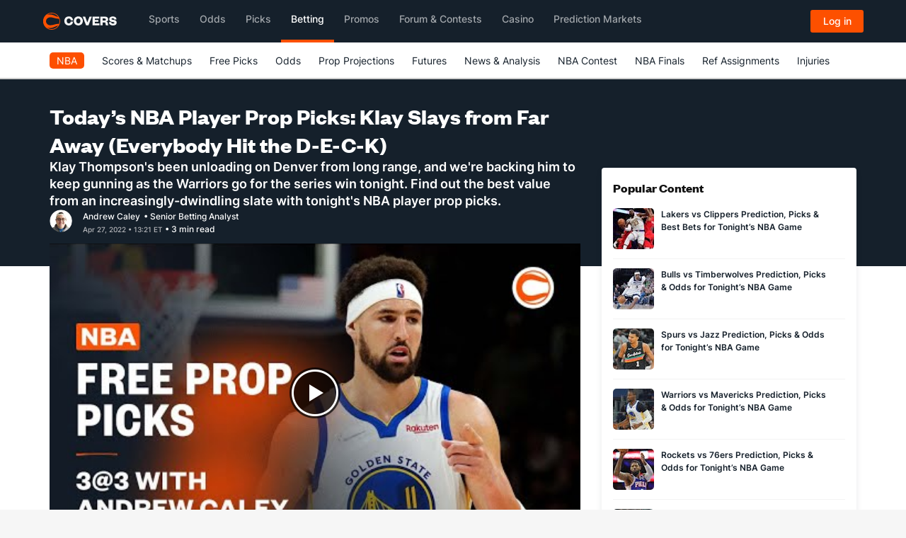

--- FILE ---
content_type: text/html; charset=utf-8
request_url: https://www.covers.com/nba/player-prop-bets-april-27-2022
body_size: 51737
content:


<!DOCTYPE html>
<HTML lang="en" xmlns:og="http://opengraphprotocol.org/schema/" xmlns:fb="http://www.facebook.com/2008/fbml">
<head>
	

<meta charset="utf-8" />
<meta name="viewport" content="width=device-width, initial-scale=1, viewport-fit=cover">
<meta name="format-detection" content="telephone=no">
<meta name="facebook-domain-verification" content="a76jjlyb9blqemdbtdbnw7zazuivft" />

<link crossorigin rel="preconnect dns-prefetch" href="https://img.covers.com">

<link rel="preload" href="https://img.covers.com/covers/fonts/founders-grotesk-web-bold.woff2" as="font" type="font/woff2" crossorigin>
<link rel="preload" href="https://img.covers.com/covers/fonts/inter_regular.woff2" as="font" type="font/woff2" crossorigin>

<link rel="apple-touch-icon" href="https://img.covers.com/covers/bookmark_icon.png" />
<link type="image/ico" rel="icon" href="https://img.covers.com/covers/favicon_new.ico" />

<!-- Cookiebot Script - Must be first script to run -->
<script id="Cookiebot" src="https://consent.cookiebot.com/uc.js" data-cbid="ea11f954-a2d9-49bc-8ef0-c42b6ea8bd2a" type="text/javascript" data-georegions="{'region':'US-06','cbid':'efae2cc0-ae46-465b-86ec-cd3883febde1'}" async></script>



	
    


        <link crossorigin rel="preconnect dns-prefetch" href="https://i.ytimg.com" />
        <link rel="preload" as="image" fetchpriority="high" href="//i.ytimg.com/vi/6Y9NuI2OBj0/hqdefault.jpg" />
    
<title>NBA Player Props - Our Best Bets for April 27</title>
<meta name="title" content="NBA Player Props - Our Best Bets for April 27" />

<meta property="fb:app_id" content="524499637651631" />
<meta property="og:title" content="NBA Player Props - Our Best Bets for April 27" />
<meta property="og:type" content="article" />
<meta property="og:url" content="https://www.covers.com/nba/player-prop-bets-april-27-2022" />
<meta property="og:image" content="https://img.covers.com/cms/covers/aa4f4937-569a-4008-9a86-796620312e6c..jpg" />
<meta property="og:image:url" content="https://img.covers.com/cms/covers/aa4f4937-569a-4008-9a86-796620312e6c..jpg" />
<meta property="og:site_name" content="Covers.com" />
<meta property="og:description" content="NBA player props and free picks for April 27, sizing up today&#x27;s NBA player prop odds and giving our best NBA player prop bets and predictions." />

<meta name="twitter:card" content="summary_large_image" />
<meta name="twitter:site" content="@Covers" />



    <script>
        var ADOBE_DATA_ARTICLE_DATA = {
            author: 'Andrew Caley',
            publication_date: 'apr 27, 2022 1:21 pm',
            modified: '',
            title: 'Today&#x2019;s NBA Player Prop Picks: Klay Slays from Far Away (Everybody Hit the D-E-C-K)',
            comment_count: '0'
        }
    </script>



	
    
    
<link rel="image_src" href="https://img.covers.com/cms/covers/aa4f4937-569a-4008-9a86-796620312e6c..jpg" />

    <link rel="canonical" href="https://www.covers.com/nba/player-prop-bets-april-27-2022" />

    <meta name="description" content="NBA player props and free picks for April 27, sizing up today&#x27;s NBA player prop odds and giving our best NBA player prop bets and predictions." />
    <script type="application/ld+json">
        {
            "@context":"http://schema.org",
            "mainEntityOfPage": {
                "@type": "WebPage",
                "@id": "nba/player-prop-bets-april-27-2022"
            },
            "@type":"NewsArticle",
            "headline":"Today&#x2019;s NBA Player Prop Picks: Klay Slays from Far Away (Everybody Hit the D-E-C-K)",
            "isAccessibleForFree": true,
            "author":[
                {
                    "@type":"ProfilePage",
                    "mainEntity": {
                        "@type":"Person",
                        "name":"Andrew Caley",
                        "image":"https://img.covers.com/cms/covers/bdb87488-5a2e-4fde-91c8-e33d25244e57.png",
                        "jobTitle":"Senior Betting Analyst",
                        "url":"https://www.covers.com/writers/andrew-caley"
                    }
                }
            ],
            "datePublished":"2022-04-27T13:21:53-05:00",
            "dateModified":"2022-04-27T13:21:53-05:00",
            "image":"https://img.covers.com/cms/covers/aa4f4937-569a-4008-9a86-796620312e6c..jpg",
            "description": "NBA player props and free picks for April 27, sizing up today&#x27;s NBA player prop odds and giving our best NBA player prop bets and predictions.",
            "publisher":[
                {
                    "@type": "Organization",
                    "name": "Covers",
                    "alternateName": [
                        "CS Media Limited",
                        "Covers.com"
                    ],
                    "description": "Established in 1995, Covers was started by two passionate sports fans in Atlantic Canada and has grown into the top authority and resource for sports betting information in the world. In those 25 years, Covers has grown into the premier destination for odds, expert analysis and picks, as well as in-depth sportsbook reviews for the largest and most reliable online sports betting sites in North American and Europe - serving over 20 million customers per year and generating over 10 billion page views since inception.",
                    "foundingDate": "1995",
                    "url": "https://www.covers.com",
                    "logo": "https://headers.covers.com/content/images/covers-logo-new.svg",
                    "address": {
                        "@type": "PostalAddress",
                        "streetAddress": "784 S. Clearwater Loop",
                        "addressLocality": "Post Falls",
                        "addressRegion": "ID",
                        "postalCode": "83854",
                        "addressCountry": "USA"
                    },
                    "sameAs": [
                        "https://x.com/Covers",
                        "https://www.facebook.com/CoversSports/",
                        "https://www.youtube.com/channel/UCwy_kTt8FLKUDyCKIyoqHnw",
                        "https://www.linkedin.com/company/2632327/",
                        "https://soundcloud.com/coversmedia",
                        "https://www.pinterest.ca/coversmedia/",
                        "https://www.wikidata.org/wiki/Q107089893",
                        "https://www.instagram.com/coverssports/",
                        "https://en.wikipedia.org/wiki/Covers.com"
                    ],
                    "contactPoint": [
                        {
                            "@type": "ContactPoint",
                            "telephone": "+1-800-840-9677",
                            "contactType": "customer service",
                            "contactOption": "TollFree",
                            "areaServed": [
                                "US",
                                "CA",
                                "MX"
                            ]
                        }
                    ]
                }
            ]
        }
    </script>


    <script type="application/ld+json">
        {
        "@context": "http://schema.org",
        "@type": "VideoObject",

        "name": "3 @ 3 with Andrew Caley: Free NBA Player Prop Betting Picks for April 27th, 2022",
        "description": "Join us as we uncover sports betting value in the NBA.&#xD;&#xA;&#xD;&#xA;Follow Covers: https://twitter.com/Covers&#xD;&#xA;Follow Andrew: https://twitter.com/Covers_Caley&#xD;&#xA;&#xD;&#xA;Get all the up-to-date NBA Odds here: https://www.covers.com/sport/basketba...&#xD;&#xA;&#xD;&#xA;If you like the free picks and analysis above, be sure to LIKE and SUBSCRIBE to our YouTube channel so you get notified of all the insightful sports betting content we&#x2019;re bringing you every day across all the major sports: NFL, NBA, NHL, MLB, college football, college basketball, UFC, PGA, and much more. &#xD;&#xA; &#xD;&#xA;If you&#x2019;re looking to bet at a legal, regulated betting site, we have all the information you need to get started &#x2014; including which sportsbooks are available where you live, the best offers available, and much more:&#xD;&#xA;USA&#xD;&#xA;Arizona: https://www.covers.com/betting/usa/ar... &#xD;&#xA;Colorado: https://www.covers.com/betting/usa/co... &#xD;&#xA;Connecticut: https://www.covers.com/betting/usa/co... &#xD;&#xA;Illinois: https://www.covers.com/betting/usa/il... &#xD;&#xA;Indiana: https://www.covers.com/betting/usa/in... &#xD;&#xA;Iowa: https://www.covers.com/betting/usa/iowa &#xD;&#xA;Louisiana: https://www.covers.com/betting/usa/lo... &#xD;&#xA;Michigan: https://www.covers.com/betting/usa/mi...  &#xD;&#xA;New Jersey: https://www.covers.com/betting/usa/ne... &#xD;&#xA;New York: https://www.covers.com/betting/usa/ne... &#xD;&#xA;Pennsylvania: https://www.covers.com/betting/usa/pe... &#xD;&#xA;Tennessee: https://www.covers.com/betting/usa/te... &#xD;&#xA;Virginia: https://www.covers.com/betting/usa/vi... &#xD;&#xA;West Virginia: https://www.covers.com/betting/usa/we... &#xD;&#xA; &#xD;&#xA;Canada&#xD;&#xA;Ontario: https://www.covers.com/betting/canada... &#xD;&#xA;Rest of Canada: https://www.covers.com/betting/canada &#xD;&#xA; &#xD;&#xA;Must be of legal gambling age and within state/provincial borders where sports betting is legal.&#xD;&#xA;Always bet within your limits. Need help? https://www.covers.com/guides/help&#xD;&#xA;&#xD;&#xA;#NBA #NBAPicks #NBAProps",
        "embedUrl": "https://www.covers.com/nba/player-prop-bets-april-27-2022",
        "thumbnailUrl": "https://i.ytimg.com/vi/6Y9NuI2OBj0/default.jpg",
        "uploadDate": "2022-04-27T19:05:15Z",
        "duration": "PT4M32S",
        "publisher": [
        {
        "@type": "Organization",
        "name": "Covers",
        "alternateName": "Covers.com",
        "url": "http://www.covers.com",
        "telephone": "+18008409677",
        "address": {
        "@type": "PostalAddress",
        "streetAddress": "784 S. Clearwater Loop",
        "addressLocality": "Post Falls",
        "addressRegion": "ID",
        "postalCode": "83854",
        "addressCountry": "USA"
        },
        "logo": [
        {
        "@type": "ImageObject",
        "height": "56px",
        "url": "https://headers.covers.com/content/images/covers-logo.png",
        "width": "142px"
        }
        ]
        }
        ]
        }
    </script>


    <link rel="preload" href="/css/base-style.css?v=fdMhvCC03cf54EXtqOtx2m4Y7zfAzYAarbZu6jyROXo" as="style" />
    <link rel="stylesheet" type="text/css" href="/css/base-style.css?v=fdMhvCC03cf54EXtqOtx2m4Y7zfAzYAarbZu6jyROXo" media="print" onload="this.media='all'" />
    <noscript>
        <link rel="stylesheet" type="text/css" href="/css/base-style.css?v=fdMhvCC03cf54EXtqOtx2m4Y7zfAzYAarbZu6jyROXo" />
    </noscript>




	<!--css/responsive_articles_modern.css -->
	<style>
		@charset "UTF-8";a:hover{transition:.5s}body .covers{background-color:#fff;overflow:hidden}body .covers.Covers-CoversFooter-top{background-color:#253341}.covers .covers-Container-aside{padding-right:15px!important;margin-top:125px}@media (max-width:990px){.covers .covers-Container-aside{padding-left:15px!important}}.covers-ArticleModern-container strong a{font-weight:700!important}.covers-ArticleModern-container{background-color:#fff;color:#131313;font-family:Inter,"Inter Fallback",sans-serif!important}.covers-ArticleModern-container ul{margin-bottom:32px;font-size:16px}.covers-ArticleModern-container a{color:#15202b;font-weight:400;border-bottom:1px solid #fd4f00}.covers-ArticleModern-container a:hover{color:#fd4f00;transition:.5s}.covers-ArticleModern-container p{color:#15202b;font-size:16px;line-height:28px;margin:0;padding:0 0 32px 0;font-weight:400}.covers-ArticleModern-container h1{font-size:32px;line-height:40px;font-weight:700;color:#fff;margin:0;font-family:Founders,sans-serif}.covers-ArticleModern-container .covers-CoversArticles-articleText h2{font-size:24px!important;line-height:24px;color:#131313;font-weight:600;width:100%;margin:0;padding:0 0 12px 0;font-family:Founders,sans-serif}.covers-ArticleModern-container h3,.covers-ArticleModern-container h4{font-size:18px;font-weight:700;line-height:25px;color:#131313;margin:0;padding:0 0 16px 0;font-family:Founders,sans-serif}.covers-ArticleModern-container .covers-CoversArticles-mainImg{margin-left:0!important;margin-right:0!important;padding-top:0;display:flex;max-height:405px;overflow:hidden;margin-bottom:4px;position:relative;border-radius:4px;aspect-ratio:1/1}@media screen and (min-width:64.5px){.covers-ArticleModern-container .covers-CoversArticles-mainImg{aspect-ratio:16/9}}@media screen and (min-width:1200px){.covers-ArticleModern-container .covers-CoversArticles-mainImg{max-height:423px}}.covers-ArticleModern-container .covers-CoversArticles-mainImg img{border-radius:4px;width:100%;height:auto}.covers-ArticleModern-container .oddsCell{display:inline-block;min-width:80px;padding:2px 12px;border-radius:4px;background-color:#fff;justify-content:center;align-items:center}.covers-ArticleModern-container .oddsCell-normalOdds{border:1px solid #b6b7bb}.covers-ArticleModern-container .oddsCell-normalOdds:hover{border:1px solid #fd4f00}.covers-ArticleModern-container .oddsCell-bestOdds{border:1px solid #23bf57}.covers-ArticleModern-container .oddsCell-bestOdds:hover{background-color:#f4fef9}@media (max-width:1199px){.covers-CoversArticles-mainImg img{width:100%;height:initial}}.covers-ArticleModern-container .covers-Articlemodern-cutLine{font-size:18px;line-height:24px;font-weight:600;color:#fff;margin:0;padding:0}.covers-ArticleModern-imgCredit{color:#999;margin-bottom:28px;font-size:12px;font-weight:400;line-height:16px;text-align:left}.covers-ArticleModern-authorCont{-webkit-display:flex;-moz-display:flex;-ms-display:flex;-o-display:flex;display:flex;border:none;height:32px;align-items:center}.covers-ArticleModern-authorCont img{margin-right:15px;border-radius:50%}.covers-ArticleModern-authorCont .covers-CoversArticles-timeStamp{color:#b6b7bb;width:100%;font-size:10px;font-weight:500;line-height:1rem}.covers-ArticleModern-authorCont .covers-CoversArticles-timeStamp .updated{display:inline-block;margin-left:10px}.covers-ArticleModern-authorCont .covers-ArticleModern-authorName{flex:1}.covers-ArticleModern-authorCont .covers-ArticleModern-authorName a,.covers-ArticleModern-authorCont .covers-ArticleModern-authorName span{color:#fff;border-bottom:none;font-weight:500;font-size:.75rem;line-height:1rem}.covers-ArticleModern-authorCont .covers-ArticleModern-authorName a:hover{color:#fd4f00}@media (max-width:500px){.covers-ArticleModern-container h1{font-size:28px;line-height:38px}.covers-ArticleModern-container .covers-CoversArticles-timeStamp span.pull-right{float:none!important;display:block}.covers-ArticleModern-container .covers-CoversArticles-timeStamp .updated{display:block;margin-left:0}}@media (max-width:580px){.covers-CoversWTP-quickNavContainer.covers-HTB-quickNav .covers-quickNavBody a{font-size:15px}}.covers-ArticleModern-recentTitle h4{font-size:24px;line-height:24px;color:#131313;font-weight:600}.covers .row .covers-HTB-seashell,.covers-CoversArticleComps-proTip{border-radius:5px;padding:32px 15px}.covers-CoversArticleComps-proTip,.covers-CoversArticles-EmbeddedArticle{margin:0 0 32px 0!important}covers-article-minimal{display:block;min-height:146px}p.covers-Articles-imgCredComp{padding-top:0;margin-top:-32px}table th,table thead td,table.Covers-CoversArticles-AdminArticleTable th{height:42px;border-bottom:1px solid #f3f3f3;border-top:1px solid #f3f3f3;padding:15px;font-weight:700;color:#131313;font-size:15px}table td,table.Covers-CoversArticles-AdminArticleTable td{padding:15px;border-bottom:1px solid #f3f3f3;border-top:1px solid #f3f3f3}table,table.Covers-CoversArticles-AdminArticleTable{font-size:16px;width:100%;margin-bottom:32px}.covers-ArticleModern-container .covers-CoversArticleComps-quote1{padding:15px;background-color:#fff;width:100%;float:left;font-size:18px;line-height:28px;color:#333;margin-bottom:32px;border:1px solid #f3f3f3;border-radius:5px}.covers-ArticleModern-container .covers-CoversArticleComps-quote1 span{background:url(https://img.covers.com/covers/icons/global-icons/brand/quote-icon.svg);background-repeat:no-repeat;background-size:32px;float:left;padding-top:37px;padding-left:0;width:100%}.covers-ArticleModern-container .covers-CoversArticleComps-quote1 .covers-CoversArticleComps-quote1Author{color:#77777b;font-size:13px;text-align:left;float:left;margin-top:10px}.covers-ArticleModern-container .covers-Articles-tabbedComponent .pc-tab div.covers-articles-tabbedComponentCont div{background-color:#fff;padding:0}.covers-ArticleModern-container .covers-Articles-tabbedComponent nav{background-color:#fff;border-radius:5px;padding:0;margin-top:0;margin-bottom:16px}.covers-ArticleModern-container .covers-Articles-tabbedComponent .pc-tab ul{display:inline-block}.covers-ArticleModern-container .covers-Articles-tabbedComponent .pc-tab ul li{display:inline-block;flex:initial;margin-right:16px}.covers-ArticleModern-container .covers-Articles-tabbedComponent #tab1:checked~nav .tab1 label,.covers-ArticleModern-container .covers-Articles-tabbedComponent #tab2:checked~nav .tab2 label,.covers-ArticleModern-container .covers-Articles-tabbedComponent #tab3:checked~nav .tab3 label{background:#fff;color:#131313;position:relative;border-bottom:2px solid #fd4f00;font-weight:600}.covers-ArticleModern-container .covers-Articles-tabbedComponent .pc-tab ul li label{padding:8px 0;border-radius:0;font-weight:400;color:#7d7d7d}.covers-ArticleModern-container .covers-Articles-tabbedComponent .pc-tab ul li label:hover{color:#131313;border-bottom:2px solid #fd4f00}.covers-ArticleModern-container .covers-Articles-tabbedComponent .pc-tab ul li label:active{background:#fff}.covers-ArticleModern-container .covers-CoversArticleComps-proTip p:last-child{padding-bottom:0}.covers-CoversHomepage-cardsContainer .col-md-4{display:-webkit-box;display:-ms-flexbox;display:-webkit-flex;display:flex;flex:0 0 100%}.row.covers-CoversHomepage-cardsContainer{display:-webkit-box;display:-ms-flexbox;display:-webkit-flex;display:flex;-webkit-flex-wrap:wrap;flex-wrap:wrap}.covers-CoversHomepage-cardsContainer .covers-ResponsiveHome-block{border-top:none}.covers-ResponsiveHome-block.covers-CoversHomepage-3Col{display:-webkit-box;display:-ms-flexbox;display:-webkit-flex;display:flex}.covers-CoversHomepage-cardIconCont{background-color:#15202b;padding:15px;background-image:url(https://img.covers.com/icons/icon_spiral_bg.svg);background-position:center;background-size:cover;display:-webkit-box;display:-ms-flexbox;display:-webkit-flex;display:flex;border-radius:5px}.covers-CoversHomepage-cardInfoCont{padding:0 15px 15px}.covers-CoversHomepage-cardIconCont img{width:60px}.covers .covers-ResponsiveHome-block .covers-CoversHomepage-cardInfoCont h2 span{text-transform:capitalize}.covers .covers-ResponsiveHome-block a.covers-CoversAbout-text-cta{border-bottom:none}.covers .col-xs-12.Covers-BigEvent-contests{padding-left:0;background-color:#15202b;color:#fff;margin-bottom:32px;border-radius:5px}.covers .col-xs-12.Covers-BigEvent-contests h2{color:#fff;padding:15px 0}.covers .col-xs-12.Covers-BigEvent-contests .covers-CoversAbout-text-cta{background-color:transparent}.covers-CoversArticles-socialBtn img{width:20px}.covers-CoversArticles-socialBtn{display:inline-block;margin-right:5px}.covers-CoversArticles-socialBtn a{padding-right:0;border:2px solid #b2b2b2;border-radius:3px;padding:5px 7px;display:inline-block}button.covers-CoversArticles-embedBtn{background-color:#fff;border:2px solid #b2b2b2;border-radius:3px;padding:5px 7px;color:#8e8e8e}.covers-CoversHomepage-topSportsbooks{margin:0 0 32px 0}.covers-ArticleModern-container .covers-CoversResponsiveSportsbook{width:100%;margin-left:0}.covers-ArticleModern-container .covers-CoversResponsiveSportsbook a{color:#fff}.covers-CoversResponsiveSportsbook:nth-child(1n+4){display:none}.covers-CoversForum-hotTopicsList ul{list-style:none;padding-left:0}.covers-CoversForum-hotTopicsList li{padding:5px 0 5px 0;border-bottom:1px solid #f3f3f3}.covers-CoversForum-hotTopicsList li a{border-bottom:none;color:#131313;font-size:14px;font-weight:400}.covers-CoversForum-hotTopicsList li a:hover{transition:.5s;color:#fd4f00}.covers-CoversForum-hotTopicsList li:first-child{padding-top:0}.covers-CoversForum-hotTopicsList h3{font-size:18px;line-height:34px;font-weight:700;padding-bottom:32px}.covers-CoversForum-hotTopicsList .covers-CoversForums-PopularContainer{margin-bottom:32px}.covers-CoversArticles-articleSocialLinks{padding:32px 0}.covers-CoversHTB2-copyCont .covers-CoversFAQ-faqQuestion a,.covers-CoversHTB2-copyCont .covers-CoversFAQ-faqQuestion a:active,.covers-CoversHTB2-copyCont .covers-CoversFAQ-faqQuestion a:focus,.covers-CoversHTB2-copyCont .covers-CoversFAQ-faqQuestion a:hover{font-size:18px;color:#333}.covers-CoversEditorial-faq .covers-CoversFAQ-faqQuestion{border:1px solid #e2e2e2;background-color:#f8f8f8!important;margin-bottom:10px;color:#333;font-size:15px;padding:10px 15px}.covers .covers-CoversEditorial-faq .covers-CoversFAQ-faqQuestion a,.covers .covers-CoversEditorial-faq .covers-CoversFAQ-faqQuestion a:active,.covers .covers-CoversEditorial-faq .covers-CoversFAQ-faqQuestion a:focus,.covers .covers-CoversEditorial-faq .covers-CoversFAQ-faqQuestion a:hover{background-color:transparent!important;box-shadow:none;font-weight:700;border-bottom:none}.covers .covers-CoversEditorial-faq .covers-CoversFAQ-faqBody{padding-left:0}.covers .covers-CoversEditorial-faq .covers-CoversFAQ-faqQuestion a:after{font-size:16px}.covers-CoversEditorial-faqAmp{border-radius:5px;padding:16px 40px 16px 16px;margin-bottom:10px;position:relative;border:1px solid #b6b7bb}.covers-CoversEditorial-faqAmp:hover{border:1px solid #fd4f00}.covers-CoversEditorial-faqAmp.collapsed .covers-CoversEditorial-faqAmpArrow{background-image:url(https://img.covers.com/covers/icons/global-icons/brand/plus.svg)}.covers-CoversEditorial-faqAmp .covers-CoversEditorial-faqAmpArrow{position:absolute;top:16px;right:15px;width:25px;height:25px;background-image:url(https://img.covers.com/covers/icons/global-icons/brand/minus.svg);background-repeat:no-repeat;background-position:center}.covers-CoversEditorial-faqAmp p{padding:16px 0 0 0;font-size:16px!important}.covers-CoversEditorial-faqAmp h2{text-transform:none!important;padding-top:0!important;border-top:0!important}.covers-CoversEditorial-faqAmp:hover{cursor:pointer}.covers .covers-CoversEditorial-faqAmp h2{font-size:16px!important;margin:6px 0 6px 0!important;font-weight:400;line-height:20px;padding:0;display:initial}.covers .covers-CoversEditorial-faqAmp h2:before,.covers .covers-CoversHTB2-copyCont .covers-CoversEditorial-faqAmp h2:before{content:none}h2:target,h3:target{scroll-margin-top:135px}.covers-SuperBowlWI-container{background:#f5f5f5;width:100%;border-radius:4px;padding:12px;margin-bottom:10px;margin:24px 0}.covers-WILinks-container{display:flex;flex-wrap:wrap}.covers-WILinks-container a{display:flex;color:#15202b;border:none;padding-bottom:5px;font-size:12px}.covers-WILinks-container a::after{content:" ";background-size:33%;background-repeat:no-repeat;height:25px;background-position-x:0;background-position-y:4px;float:right;background-image:url(https://img.covers.com/wheretoplay/arrow-alt-right.svg);width:35px;margin-left:10px}.covers-CoversWTP-quickNavContainer.covers-HTB-quickNav{background-color:#fff;margin-top:0;display:none}.covers-CoversWTP-quickNavContainer.covers-HTB-quickNav .covers-HTB-quickNavLabel{font-weight:600;color:#033f47;font-size:18px;padding:15px 0}.covers-CoversWTP-quickNavContainer.covers-HTB-quickNav .covers-quickNavBody{border-top:1px solid #e7ebf1;font-size:15px}.covers-CoversWTP-quickNavContainer.covers-HTB-quickNav .covers-quickNavBody img{margin-right:10px}.covers-CoversWTP-quickNavContainer.covers-HTB-quickNav .covers-quickNavBody a{color:#15202b;border-bottom:none;font-size:16px}.covers-CoversWTP-quickNavContainer.covers-HTB-quickNav .covers-quickNavBody a:hover{color:#fd4f00}.covers-CoversWTP-quickNavContainer.covers-HTB-quickNav .covers-quickNavBody ul{padding-left:0}.covers-CoversWTP-quickNavContainer.covers-HTB-quickNav .covers-quickNavBody ul li{list-style-type:none;margin-top:15px}.covers-CoversWTP-quickNavContainer.covers-HTB-quickNav .covers-quickNavBody ul li:first-child{margin-top:15px}.covers-CoversWTP-quickNavContainer.covers-HTB-quickNav .covers-quickNavBody ul li:last-child{margin-bottom:25px}.covers-HTB-stickyNavBtn{position:fixed;bottom:50px;right:15px;pointer-events:cursor;transition:.25s;border:none;outline:0;z-index:31000}.covers-HTB-stickyNavBtn.nav-closed{color:#fff;background-color:#254b53;background-image:url(https://img.covers.com/covers/icons/global-icons/covers-global-orange-location-pin.svg);background-repeat:no-repeat;padding:5px 13px 5px 30px;background-position:10px;border-radius:30px}.covers-HTB-stickyNavBtn.nav-open{background-color:#fff;border-radius:50%;background-image:url(https://img.covers.com/covers/icons/global-icons/covers-global-orange-x.svg);background-repeat:no-repeat;background-position:center;width:45px;height:45px}.covers-HTB-overlay{position:fixed;display:none;width:100%;height:100%;top:0;left:0;right:0;bottom:0;background-color:rgba(0,0,0,.5);z-index:30000;cursor:pointer}.covers-CoversWTP-quickNavContainer.covers-HTB-quickNav.covers-HTB-quickNav--relatedArticles ul li::before{content:"•";display:inline-block;width:1em;margin-left:-1em;color:#fd4f00;font-weight:700;font-size:20px}.covers-CoversWTP-quickNavContainer.covers-HTB-quickNav.covers-HTB-quickNav--relatedArticles ul{padding-left:18px}@media (max-width:991px){.covers-CoversWTP-quickNavContainer.covers-HTB-quickNav:not(.covers-HTB-quickNav--relatedArticles){position:fixed;top:120px;width:300px;left:50%;top:50%;transform:translate(-50%,-50%);display:none;z-index:31000;border-radius:5px}}@media (min-width:992px){.covers-CoversWTP-quickNavContainer.covers-HTB-quickNav:not(.covers-HTB-quickNav--relatedArticles){position:fixed;top:120px;width:275px;right:-130px;top:50%;display:none;z-index:31000;border-radius:5px;transform:translate(-75%,-50%)}}.covers-ResponsiveBonusblock-wrapper{display:grid;grid-template-columns:1fr 1fr;gap:16px;color:#fff}.covers-ResponsiveBonusblock-wrapper.single-block{display:flex;width:100%;color:#fff}.covers-ResponsiveBonusblock-wrapper.single-block .covers-ResponsiveBonus-block{height:188px;max-width:730px}.covers-ResponsiveBonus-block{background:#253341;padding:16px;border-radius:4px;width:100%;height:176px;max-width:374px}.covers-ResponsiveBonusblock-wrapper .covers-ResponsiveBonus-block .covers-ResponsiveBonus-titletag{font-weight:600;font-size:13px!important;line-height:14px!important;background:#23bf57;border-radius:1px;display:flex;flex-direction:row;justify-content:center;align-items:center;padding:2px 7px!important;gap:10px;width:110px;height:16px;color:#fff!important;margin-bottom:16px!important}.covers-ResponsiveBonus-imgwrapper{display:flex;justify-content:space-between;align-items:center}.covers-ResponsiveBonusblock-wrapper.single-block .covers-ResponsiveBonusblock-img{max-width:186px;height:62px}.covers-ResponsiveBonusblock-img{max-width:186px;height:32px}.covers-ResponsiveBonus-cta{background:#fd5000;border:1px solid #fd5000;border-radius:4px;display:flex;flex-direction:column;justify-content:center;align-items:center;padding:8px 12px;gap:8px;width:108px;color:#fff!important;height:32px;font-weight:500;font-size:14px;line-height:28px}.covers-ResponsiveBonus-title{font-weight:700;font-size:20px;line-height:24px;margin:0;margin-top:13px;margin-bottom:4px}.covers-ResponsiveBonusblock-wrapper .covers-ResponsiveBonus-block .covers-ResponsiveBonus-desc{font-weight:400;font-size:16px;line-height:24px;margin:0;color:#fff}.covers-ResponsiveBonusblock-mainWrapper{width:100%;background-color:#f9f9f9;padding:16px}.covers-ResponsiveBonus-titleMain{font-family:Founders,sans-serif;font-style:normal;font-weight:700;font-size:24px;line-height:28px;color:#15202b}@media (max-width:1200px){.covers-ResponsiveBonusblock-wrapper{grid-template-columns:1fr}.covers-ResponsiveBonus-block{width:100%}}@media (max-width:370px){.covers-ResponsiveBonusblock-wrapper{padding:8px}.covers-ResponsiveBonus-block{padding:8px}.covers-ResponsiveBonusblock-wrapper.single-block{padding:0}.covers-ResponsiveBonusblock-wrapper.single-block .covers-ResponsiveBonusblock-img{max-width:170px}}@media (max-width:500px){.covers-ResponsiveBonusblock-wrapper.single-block .covers-ResponsiveBonus-block{height:215px}}@media (max-width:320px){.covers-ResponsiveBonusblock-wrapper.single-block .covers-ResponsiveBonus-block{height:230px}.covers-ResponsiveBonusblock-wrapper.single-block .covers-ResponsiveBonusblock-img{max-width:150px}.covers-ResponsiveBonusblock-wrapper.single-block .covers-ResponsiveBonus-cta{width:124px}}.covers-CoversSubNav2-visible-links .dropdown-menu{transition-delay:.15s;margin-top:-1px}.covers-ArticleModern-topContainer{background-color:#15202b;width:100%;height:336px;position:absolute}.covers-Container-mainTop{display:flex;flex-flow:column;gap:16px;margin:0 -100vw -32px -100vw;padding:32px 100vw 48px 100vw;background-color:#15202b;color:#fff}.covers-ArticleModern-container .covers-Container-main{background-color:transparent}.covers-ArticleModern-container .covers-CoversArticles-recentHeadline{background-color:#fff;margin-bottom:32px;padding:16px;box-shadow:0 4px 8px 0 rgba(33,37,45,.1019607843);border-radius:4px}.covers-ArticleModern-container .covers-CoversArticles-recentHeadlines{margin-bottom:0!important;padding:0!important;background-color:transparent!important}.covers-ArticleModern-container .covers-CuratedArticleBrick-Container{box-shadow:0 4px 8px 0 rgba(33,37,45,.1019607843);border-radius:4px}.covers-ArticleModern-container .covers-CoversArticles-recentHeadlines .teaser_page a{width:74%;font-size:12px;text-transform:none;color:#15202b;display:inline-block;padding-left:5px;border-bottom:none;line-height:18px;font-weight:600}.covers-ArticleModern-container .covers-ArticleModern-recentTitle h2{padding-bottom:12px!important}.covers-ArticleModern-container .covers-CuratedArticleBrick-Container a{justify-content:space-between}.covers-ArticleModern-container .covers_QuickLinks-cont,.covers-ArticleModern-container .covers_QuickLinks-cont .covers_QuickLinks-links{display:flex;flex-flow:row wrap;align-items:center;gap:8px}.covers-ArticleModern-container .covers_QuickLinks-cont h2{margin:0;font-size:16px;font-weight:600}.covers-ArticleModern-container .covers_QuickLinks-cont a{font-size:12px;font-weight:600;border:1px solid #fd4f00}#picksCardWrapper{min-height:120px;width:100%;background-image:url(https://img.covers.com/covers/banners/place-holder/place-holder-image-bkWhite.svg?auto=compress&auto=format);border-radius:4px}.covers-ArticleModern-container .covers-Container-matchupCard{width:100%;min-height:120px;border-radius:4px;border:1px solid #f6f6f6;box-shadow:0 4px 8px 0 rgba(33,37,45,.1019607843);background:#fff;margin-bottom:21px;padding:16px}.covers-ArticleModern-container .covers-Container-matchupCard .covers-MatchupCard-header{display:flex}.covers-ArticleModern-container .covers-Container-matchupCard .covers-MatchupCard-header p{height:16px;border-radius:2px;padding:2px 4px 2px 4px;background:#ffd200;min-width:28px;display:flex;align-items:center;justify-content:center;font-family:Inter,"Inter Fallback",sans-serif;font-size:10px;font-weight:600;line-height:14px;letter-spacing:.03em;text-align:center}.covers-ArticleModern-container .covers-Container-matchupCard .covers-MatchupCard-header span{font-family:Inter,"Inter Fallback",sans-serif;font-size:10px;font-weight:500;line-height:13px;letter-spacing:0;text-align:left;height:16px;background:#fff7d1;display:flex;align-items:center;justify-content:center;padding:2px 4px 2px 4px;border-radius:2px;margin-left:8px}.covers-ArticleModern-container .covers-Container-matchupCard .covers-MatchupCard-Cont{display:flex;justify-content:space-between;margin-top:12px}.covers-ArticleModern-container .covers-Container-matchupCard .covers-MatchupCard-Cont .covers-Matchup-button{font-family:Inter,"Inter Fallback",sans-serif;font-size:14px;font-weight:500;line-height:28px;letter-spacing:0;text-align:center;padding:8px 12px;border:1px solid #fd5000;height:32px;min-width:100px;display:flex;align-items:center;border-radius:4px;align-self:center}.covers-ArticleModern-container .covers-Container-matchupCard .covers-MatchupCard-Cont .covers-MatchupCard-rightCont{padding:0 20px;border-left:1px solid #f6f6f6;border-right:1px solid #f6f6f6;max-width:268px;width:100%;display:flex;flex-direction:column;justify-content:space-between}.covers-ArticleModern-container .covers-Container-matchupCard .covers-MatchupCard-Cont .covers-MatchupCard-rightCont .covers-rightCont-row{display:flex;align-items:center}.covers-ArticleModern-container .covers-Container-matchupCard .covers-MatchupCard-Cont .covers-MatchupCard-rightCont .covers-rightCont-row img{margin-right:8px}.covers-ArticleModern-container .covers-Container-matchupCard .covers-MatchupCard-Cont .covers-MatchupCard-rightCont .covers-rightCont-tag{font-family:Inter,"Inter Fallback",sans-serif;font-size:10px;font-weight:700;line-height:12px;letter-spacing:.03em;text-align:center;padding:2px 4px;background-color:#ffede5;color:#fd5000;max-width:160px;min-width:130px;width:fit-content;margin-bottom:5px}.covers-ArticleModern-container .covers-Container-matchupCard .covers-MatchupCard-Cont .covers-MatchupCard-rightCont img{width:24px;height:23px}.covers-ArticleModern-container .covers-Container-matchupCard .covers-MatchupCard-Cont .covers-MatchupCard-rightCont .covers-rightCont-desc{font-family:Inter,"Inter Fallback",sans-serif;font-size:12px;font-weight:600;line-height:18px;letter-spacing:0;text-align:left;max-width:154px}.covers-ArticleModern-container .covers-Container-matchupCard .covers-MatchupCard-leftCont{display:flex;flex-direction:column;justify-content:space-between;height:100%;min-height:58px;max-width:258px;width:100%}.covers-ArticleModern-container .covers-Container-matchupCard .covers-MatchupCard-leftCont .covers-MatchupBody-topRow{display:flex;justify-content:space-between}.covers-ArticleModern-container .covers-Container-matchupCard .covers-MatchupCard-leftCont .covers-MatchupBody-topRow .covers-Matchup-percent{font-family:Inter,"Inter Fallback",sans-serif;font-size:12px;font-weight:500;line-height:16px;letter-spacing:0;text-align:right;color:#8d97ab;display:flex;align-items:center}.covers-ArticleModern-container .covers-Container-matchupCard .covers-MatchupCard-leftCont .covers-MatchupBody-topRow .covers-MatchupBody-teamCont{min-width:67px}.covers-ArticleModern-container .covers-Container-matchupCard .covers-MatchupCard-leftCont .covers-MatchupBody-topRow .covers-MatchupBody-teamCont .__teamLogo{width:24px;height:23px}.covers-ArticleModern-container .covers-Container-matchupCard .covers-MatchupCard-leftCont .covers-MatchupBody-topRow .covers-MatchupBody-teamCont span{font-family:Founders,sans-serif;font-size:18px;font-weight:700;line-height:24px;letter-spacing:0;text-align:left}.covers-ArticleModern-container .covers-Container-matchupCard .covers-MatchupCard-leftCont .covers-MatchupBody-topRow .covers-Matchup-odds{display:flex;border:solid 1px #b5bfd2;border-radius:4px}.covers-ArticleModern-container .covers-Container-matchupCard .covers-MatchupCard-leftCont .covers-MatchupBody-topRow .covers-Matchup-odds a{min-width:115px;display:flex;align-items:center;justify-content:center;border-bottom:none}.covers-ArticleModern-container .covers-Container-matchupCard .covers-MatchupCard-leftCont .covers-MatchupBody-topRow .covers-Matchup-odds a div{font-family:Inter,"Inter Fallback",sans-serif;font-size:10px;font-weight:700;line-height:12px;letter-spacing:0;text-align:center;color:#15202b;min-width:64px}.covers-ArticleModern-container .covers-Container-matchupCard .covers-MatchupCard-leftCont .covers-MatchupBody-topRow .covers-Matchup-odds .covers-Matchup-imgCont{width:56px;padding:0 4px;display:flex;align-items:center;justify-content:center;border-left:1px solid #b5bfd2;height:100%}.covers-ArticleModern-container .covers-Container-matchupCard .covers-MatchupCard-leftCont .covers-MatchupBody-topRow .covers-Matchup-odds .covers-Matchup-imgCont img{width:100%}@media (max-width:680px){.covers-ArticleModern-topContainer{height:390px}#picksCardWrapper{min-height:250px}.covers-ArticleModern-container .covers-Container-matchupCard .covers-MatchupCard-Cont{justify-content:space-between;margin-top:12px;align-items:center;flex-direction:column}.covers-ArticleModern-container .covers-Container-matchupCard .covers-MatchupCard-Cont .covers-MatchupCard-leftCont{width:100%;max-width:none}.covers-ArticleModern-container .covers-Container-matchupCard .covers-MatchupCard-Cont .covers-MatchupCard-leftCont .covers-MatchupBody-topRow{margin-bottom:12px}.covers-ArticleModern-container .covers-Container-matchupCard .covers-MatchupCard-Cont .covers-MatchupCard-rightCont{width:100%;padding:12px 0;border-top:1px solid #f6f6f6;border-bottom:1px solid #f6f6f6;border-left:none;border-right:none;max-width:none}.covers-ArticleModern-container .covers-Container-matchupCard .covers-MatchupCard-Cont .covers-MatchupCard-rightCont .covers-rightCont-row img{width:24px;height:23px}.covers-ArticleModern-container .covers-Container-matchupCard .covers-MatchupCard-Cont .covers-Matchup-button{margin-top:12px;width:100%;justify-content:center}}@media (max-width:500px){.covers-ArticleModern-container .covers-Container-mainTop h1{font-family:Founders,sans-serif;font-size:24px;font-weight:700;line-height:28px;letter-spacing:0;text-align:left}.covers-ArticleModern-container .covers-Container-mainTop .covers-Articlemodern-cutLine{font-family:Inter,"Inter Fallback",sans-serif;font-size:14px;font-weight:600;line-height:24px;letter-spacing:0;text-align:left}}@media only screen and (min-width:991px) and (max-width:1200px){.covers-ArticleModern-container .covers-Container-matchupCard .covers-MatchupCard-Cont .covers-MatchupCard-leftCont{max-width:213px}}.covers-picksDisclaimer-Cont{width:100%;min-height:64px;border-radius:4px;border:1px solid #f6f6f6;box-shadow:0 4px 8px 0 rgba(33,37,45,.1019607843);background:#fff;margin-bottom:21px;padding:16px;display:flex;align-items:center;justify-content:space-between;gap:8px}.covers-picksDisclaimer-Cont .covers-picksDisclaimer-button{font-size:14px;font-weight:500;line-height:28px;letter-spacing:0;text-align:center;padding:8px 12px;border:1px solid #fd5000;height:32px;display:flex;align-items:center;border-radius:4px;white-space:nowrap}.covers-picksDisclaimer-Cont .covers-picksDisclaimer-rightCont{display:flex;align-items:center}.covers-picksDisclaimer-Cont .covers-picksDisclaimer-rightCont .covers-picksDisclaimer-desc{padding:0;font-size:14px;font-weight:600;line-height:24px;letter-spacing:0;text-align:left}@media (max-width:500px){.covers-picksDisclaimer-Cont{flex-direction:column}}.covers-CoversComponent-3ColArticlesCont{color:#333}.covers-CoversComponent-3ColArticlesCont img{width:100%;max-width:750px;margin:0 auto}.covers-CoversComponent-3ColArticlesTitle{text-transform:uppercase;color:#333;font-weight:700;font-size:18px;letter-spacing:.5px;line-height:26px;margin-top:15px;margin-bottom:15px}.covers-CoversComponent-3ColArticlesCont .col-xs-12.col-sm-4{margin-bottom:15px}.covers-CoversComponent-3ColArticleDate{font-size:13px}.covers-CoversComponent-3ColArticleDate a{text-transform:uppercase;border-bottom:1px solid #fd4f00}.covers-CoversComponent-3ColArticlesCont a.covers-CoversComponent-3ColArticlesLink{text-decoration:none;border-bottom:none;color:#333!important}ul.covers-CoversComponents-2coList{column-count:2;font-size:18px;color:#333}ul.covers-CoversComponents-2coList li{list-style-image:url(https://img.covers.com/covers/icons/orange-bullet.png);padding-left:15px;padding-bottom:5px}.covers-CoversArticles-sealFloatLeft img{float:left;margin:5px;max-width:100px}.covers-CoversMatchupDetails-leadIn{text-align:center;padding-top:15px;padding-bottom:15px}a.covers-CoversMatchupDetails-awayName,a.covers-CoversMatchupDetails-homeName{font-weight:700;border-bottom:1px solid #fd4f00}img.covers-CoversMatchupDetails-awayLogo,img.covers-CoversMatchupDetails-homeLogo{width:65px}.covers-CoversMatchupDetails-nameCont{display:inline-block}img.covers-CoversMatchupDetails-atIcon{width:20px}.covers-CoversMatchupDetails-homeName{margin-right:5px;margin-left:25px}a.covers-CoversMatchups-imgLink{text-decoration:none;border-bottom:none}.covers-CoversMatchupDetails-awayName{margin-left:5px;margin-right:25px}a.covers-CoversMatchupDetails-awayName,a.covers-CoversMatchupDetails-homeName{font-size:18px!important}@media (max-width:992px){a.covers-CoversMatchupDetails-awayName,a.covers-CoversMatchupDetails-homeName{font-size:14px!important}.covers-CoversMatchupDetails-homeName{margin-left:15px}.covers-CoversMatchupDetails-nameCont--home{text-align:right}img.covers-CoversMatchupDetails-atIcon{width:15px}img.covers-CoversMatchupDetails-awayLogo,img.covers-CoversMatchupDetails-homeLogo{width:35px}.covers-CoversMatchupDetails-nameCont{max-width:90px;line-height:18px}.covers-CoversMatchupDetails-nameCont--away{text-align:left}a.covers-CoversMatchupDetails-awayName{margin-right:15px}}.covers .covers-CoversArticles-mainContainer .table.covers-CoversMatchups-Table a{font-weight:600;border-bottom:1px solid #fd4f00;font-size:15px!important}.covers .covers-CoversArticles-mainContainer .table.covers-CoversMatchups-Table>thead>tr>th{padding:8px;border-bottom:2px solid #444}.covers .covers-CoversArticles-mainContainer .table.covers-CoversMatchups-Table>tbody>tr>td{border-top:none;white-space:nowrap}.covers-CoversSortableStandings-table table.covers-CoversMatchups-Table tr:nth-child(even),table.covers-CoversMatchups-Table tbody tr:nth-child(even),table.covers-CoversStandings-table--playoffs tbody:nth-child(even) tr{background-color:rgba(235,235,235,.4)}@media (max-width:992px){.covers .covers-CoversArticles-mainContainer .table.covers-CoversMatchups-Table{font-size:13px}.covers .covers-CoversArticles-mainContainer .table.covers-CoversMatchups-Table a{font-size:13px!important}}.covers-Articles-greenBarOddsComponent{margin-top:15px;margin-bottom:15px;background-color:#15202b;color:#fff;border-radius:5px;text-align:center;padding:7px}.covers-Articles-greenBarOddsComponent div{display:inline-block;font-size:18px}.covers-Articles-greenBarOddsComponent div span{font-weight:600}.covers-Articles-greenBarOddsComponent div:nth-child(2){margin-right:5px;padding-right:5px;margin-left:5px;padding-left:5px;border-left:1px solid #fff;border-right:1px solid #fff}@media (max-width:992px){.covers-Articles-greenBarOddsComponent div{font-size:13px}}.covers-Articles-teamFactsLogo{text-align:center}.covers-Articles-teamFactsCopy{background-color:#f9f9f9;border-radius:5px;font-size:15px;font-weight:600;margin-top:10px}.covers-Articles-teamFactsCopy ul{list-style-type:none;margin-left:15px;padding:5px 5px 5px 18px}.covers-Articles-teamFactsCopy ul li:before{content:"•";display:inline-block;width:1em;margin-left:-1em;color:#fd4f00;font-weight:700;font-size:20px}@media (max-width:992px){.covers-Articles-teamFactsLogo img.covers-CoversMatchupDetails-awayLogo,.covers-Articles-teamFactsLogo img.covers-CoversMatchupDetails-homeLogo{width:50px}}.covers-CoversArticleComps-proTipTitle{font-weight:700;font-size:20px;margin-bottom:10px}.covers-CoversArticleComps-proTip li{margin-bottom:5px;font-size:18px;color:#444}.covers-CoversArticleComps-proTip{background-color:#f9f9f9;padding:15px;margin-bottom:30px}.covers-CoversArticleComps-proTip a{font-weight:600;border-bottom:1px solid #fd4f00}.covers-CoversArticleComps-quote1 span{background:url(https://img.covers.com/covers/icons/writers-pullquote.png);background-repeat:no-repeat;background-size:30px;float:left;padding-left:37px;width:100%}.covers-CoversArticleComps-quote1{background-color:#fbfbfb;padding:15px;width:100%;float:left;font-size:18px;line-height:28px;color:#333;margin-bottom:30px}.covers-CoversArticleComps-quote1Author{color:#7d7d7d;margin-top:15px;text-align:right}.covers-CoversArticleComps-quote2{background-color:#fff;padding-left:15px;padding-right:15px;width:100%;float:left;font-size:18px;line-height:28px;color:#333;margin-bottom:30px;border-left:3px solid #fd4f00}.covers-CoversArticleComps-quote2Author{color:#7d7d7d;margin-top:15px;text-align:right}.covers-CoversArticleComps-dosDontsTitle{font-weight:700;font-size:20px;margin-bottom:10px}.covers-CoversArticleComps-dosDonts{background-color:#fbfbfb;padding:15px;margin-bottom:30px;font-size:18px;color:#333}.covers-CoversArticleComps-dosDontsListDos{font-size:18px;font-weight:700;color:#27b97c}.covers-CoversArticleComps-dosDontsListDonts{font-weight:700;color:#d03131}.covers-HTB-bettingTipContainer{padding:15px;position:relative;background-color:#f9f9f9;border-radius:5px;margin-bottom:32px}.covers-HTB-bettingTipContainer h3{margin-top:0;color:#131313}.covers-HTB-bettingTipContainer h3 img{width:40px;height:40px;margin-bottom:15px;display:block}.covers-HTB-bettingTipContainer a{border-bottom:1px solid #fd4f00;font-weight:600;font-size:18px}.covers a.covers-CoversBettingReviews-playBtn{color:#fff!important;font-weight:700;font-weight:600;background-color:#fd4f00;padding:10px 15px;border-radius:5px;text-align:center;margin:15px;max-width:250px;display:inline-block}.covers-CoversWTBPillar-CTA{text-align:center;margin-top:25px;margin-bottom:25px}.covers-CoversWTBPillar-CTA a{font-size:16px;border:1px solid #fd4f00;margin:0 auto;display:inline-block;height:50px;line-height:50px;padding:0 15px;overflow:hidden;border-radius:5px;font-weight:600}a.covers-CoversWTBPillar-CTA--2{margin-left:15px;background-color:#fd4f00;color:#fff!important}.covers .covers-CoversBettingReviews-choosingCont a{border-bottom:1px solid #fd4f00}.covers .covers-CoversBettingReviews-choosingCont a.covers-CoversBettingReviews-playBtn{text-align:center}.covers .covers-CoversBettingReviews-choosingCont h3{font-weight:600;color:#131313;font-size:18px}.covers .covers-CoversBettingReviews-choosingCont>div:first-child{background-color:#e5fff4;padding:0;width:40px;border-radius:50%;font-weight:600;color:#23bf57;height:40px;display:flex;align-items:center;justify-content:center;margin:0 0 16px}.covers .row .covers-HTB-related,.covers .row .covers-HTB-seashell{margin:40px -30px 20px -30px;padding-bottom:30px}.covers .row .covers-HTB-related ul,.covers .row .covers-HTB-seashell ul{padding-inline-start:0}.covers-HTB-seashell{padding-top:15px;background-color:#fff1ec}#covers-HTB-koc{background-color:#fff;border-radius:5px;border-bottom:5px solid #e2e2e2;max-width:300px;margin:10px 0;padding:20px}.covers-HTB-related{padding:15px;background-color:#ebf5f7}.covers-HTB-related a{border-bottom:1px solid #fd4f00}.covers-HTB-related li{line-height:35px;list-style:none}@media (max-width:991px){.covers-HTB-seashell--seal .seal{display:none}}.covers-CoversBigEvent-bookCTA{text-align:center;margin-top:40px;margin-bottom:40px}.covers-CoversBigEvent-bookCTA img{width:500px}.covers-CoversBigEvent-bookCTA a{display:inline-block}@media (max-width:600px){.covers-CoversBigEvent-bookCTA img{width:100%}}.covers .covers-HTB-body p.covers-Articles-imgCredComp,.covers p.covers-Articles-imgCredComp{font-size:13px;color:#868686}.covers-Articles-tabbedComponent nav{background-color:#e9edee;border-radius:5px;padding:5px;margin-top:15px;margin-bottom:15px}.pc-tab div.covers-articles-tabbedComponentCont>div,.pc-tab>input{display:none}#tab1:checked~div.covers-articles-tabbedComponentCont .tab1,#tab2:checked~div.covers-articles-tabbedComponentCont .tab2,#tab3:checked~div.covers-articles-tabbedComponentCont .tab3{display:block}#tab1:checked~nav .tab1,#tab2:checked~nav .tab2,#tab3:checked~nav .tab3{color:red}.pc-tab{width:100%;margin:0 auto}.pc-tab ul{list-style:none;margin:0;padding:0;-webkit-display:flex;-moz-display:flex;-ms-display:flex;-o-display:flex;display:flex}.pc-tab ul li{-webkit-display:flex;-moz-display:flex;-ms-display:flex;-o-display:flex;display:flex;flex:1}.pc-tab ul li label{text-align:center;padding:8px 12px;border:none;border-bottom:0;background:0 0;color:#15202b;width:100%;border-radius:5px;margin-bottom:0;cursor:pointer;letter-spacing:.3px}.pc-tab ul li label:active{background:#15202b;color:#fff}.pc-tab ul li:not(:last-child) label{border-right-width:0}.pc-tab div.covers-articles-tabbedComponentCont{clear:both}.pc-tab div.covers-articles-tabbedComponentCont div{padding:15px;width:100%;border:none;background:#f8f8f8;line-height:1.5em;letter-spacing:.3px;color:#444;border-radius:5px}#tab1:checked~nav .tab1 label,#tab2:checked~nav .tab2 label,#tab3:checked~nav .tab3 label{background:#006068;color:#fff;position:relative}#tab1:checked~nav .tab1 label:after,#tab2:checked~nav .tab2 label:after,#tab3:checked~nav .tab3 label:after{content:"";display:block;position:absolute;height:2px;width:100%;background:0 0;left:0;bottom:-1px}.Covers-Articles-pickPredictionsTable{margin:16px 0;width:100%;display:-webkit-inline-flex;display:-ms-inline-flexbox;display:inline-flex}.Covers-Articles-pickPredictionsTable table tr:first-child th:first-child,.Covers-Articles-pickPredictionsTable table tr:nth-child(2) th:first-child{position:sticky;left:0;background-color:#fff;z-index:110}.Covers-Articles-pickPredictionsTable table td,.Covers-Articles-pickPredictionsTable table th{border:none;background-color:transparent;font-weight:400;color:#131313;padding:20px 5px;height:65px;border-bottom:1px solid #f6f6f6}.Covers-Articles-pickPredictionsTable table tr:first-child th{border-top:1px solid #f6f6f6}.Covers-Articles-pickPredictionsTable table tr td:first-child{font-weight:600;position:sticky;left:0;background-color:#fff}.Covers-Articles-pickPredictionsTable table td.grey,.Covers-Articles-pickPredictionsTable table tr.grey th{color:#77777b}.Covers-Articles-pickPredictionsTable table td.green span{background-color:#bcfadb;padding:5px}.Covers-Articles-pickPredictionsTable thead a{color:#006068!important;border:1px solid #fd4f00;padding:2px 20px;border-radius:5px;font-size:16px!important;transition:.3s;font-weight:600;white-space:nowrap}.Covers-Articles-pickPredictionsTable thead a:hover{color:#fd4f00!important}.pickPredictionsTable-teams{border-top:1px solid #f6f6f6;width:19%;display:inline-block;margin-right:1%}.pickPredictionsTable-teams div{-webkit-display:flex;-moz-display:flex;-ms-display:flex;-o-display:flex;display:flex;align-items:center;height:65px;padding:20px 5px;font-weight:600;color:#131313;border-bottom:1px solid #f6f6f6}.pickPredictionsTable-teams div:first-child{font-weight:400}.Covers-Articles-pickPredictionsTableLegend{margin-top:16px;font-size:14px;color:#77777b}.pickPredictionsTable-odds{margin:0;width:100%;overflow-x:auto;overflow-y:hidden;background-image:linear-gradient(to right,#fff,#fff),linear-gradient(to right,#fff,#fff),linear-gradient(to right,rgba(210,209,209,.25),rgba(255,255,255,0)),linear-gradient(to left,rgba(210,209,209,.25),rgba(255,255,255,0));background-position:left center,right center,left center,right center;background-repeat:no-repeat;background-color:#fff;background-size:20px 100%,26px 100%,10px 100%,10px 100%;background-attachment:local,local,scroll,scroll}.pickPredictionsTable-odds a{font-weight:400}.pickPredictionsTable-odds::-webkit-scrollbar{width:10px;height:8px}.pickPredictionsTable-odds::-webkit-scrollbar-track{background:#f8f8f8}.pickPredictionsTable-odds::-webkit-scrollbar-thumb{background:#e9e9e9}.pickPredictionsTable-odds::-webkit-scrollbar-thumb:hover{background:#e9e9e9}.pickPredictionsTable-odds table tr td,.pickPredictionsTable-odds table tr th{vertical-align:middle}@media (max-width:579px){.Covers-Articles-pickPredictionsTable table tr:first-child th{padding-right:10px}.pickPredictionsTable-teams{width:39%}.pickPredictionsTable-odds{width:initial}}.covers-Container-main.covers-CoversWriters-pageCont{background-color:#f6f6f6}.covers .covers-CoversWriters-pageCont{font-family:Inter,"Inter Fallback",sans-serif}.covers .covers-CoversWriters-pageCont p{font-size:18px;line-height:30px;margin:0;padding:0 0 32px 0}.covers .covers-CoversWriters-introCopy h1{padding-bottom:15px;margin-top:0;margin-bottom:0;font-family:Founders,sans-serif;font-size:36px;color:#15202b}.covers-CoversAboutPage-mainBanner.covers-CoversWriters-mainBanner{padding-top:40px;padding-bottom:35px;background-image:url(https://img.covers.com/covers/about_pages/writers-bg-new.jpg);background-size:100%}.covers-CoversWriters-mainBanner .covers-CoversAbout-bannerTitle{font-size:35px}.covers-CoversWriters-introCopy p{padding-left:15px;padding-right:15px;font-size:18px}.covers-CoversWriters-mainBanner .covers-CoversAbout-bannerTitle span{display:inline-block;border-bottom:3px solid #fd4f00;font-weight:700;border-top:3px solid #fd4f00;letter-spacing:2px;padding-top:10px;padding-bottom:10px}.covers h2.covers-CoversWriters-H2{font-size:24px!important;text-transform:none;font-family:Founders,sans-serif}.covers-CoversArticles-WritersBrickTitle p{overflow:hidden}.covers h2.covers-CoversWriters-H2 a{border-bottom:1px solid #fd4f00;color:#15202b}#article-list img.covers-CoversArticles-archiveImage{padding-bottom:0}img.covers-CoversArticles-archiveImage{width:100%;padding-bottom:15px}@media screen and (max-width:1000px){#article-list img.covers-CoversArticles-archiveImage{padding-bottom:15px}}.covers-CoversArticles-archiveImageContainer{height:160px;overflow:hidden}#article-list .covers-CoversArticles-archiveArticleBrick{border-bottom:none;padding-top:8px;padding-bottom:8px}.covers-CoversArticles-archiveArticleBrick{padding-bottom:30px;border-bottom:1px solid #ccc;padding-top:30px}.covers-CoversArticles-archiveArticleBrick .covers-u-NewP{font-family:Inter,"Inter Fallback",sans-serif}.covers-CoversArticles-archiveArticleBrick .covers-CoversArticles-timeStamp{display:block;font-family:Inter,"Inter Fallback",sans-serif}.covers .covers-CoversArticles-archiveArticleBrick a:hover{text-decoration:none}.covers-CoversWriters-introCopy{padding-top:25px;padding-bottom:25px;padding-left:15px;padding-right:15px;margin-bottom:15px;background-color:#fff;color:#444}.covers-CoversWriters-mediaCont{background-color:#fff;padding-bottom:0}@-webkit-keyframes load4{0%,100%{box-shadow:0 -3em 0 .2em,2em -2em 0 0,3em 0 0 -1em,2em 2em 0 -1em,0 3em 0 -1em,-2em 2em 0 -1em,-3em 0 0 -1em,-2em -2em 0 0}12.5%{box-shadow:0 -3em 0 0,2em -2em 0 .2em,3em 0 0 0,2em 2em 0 -1em,0 3em 0 -1em,-2em 2em 0 -1em,-3em 0 0 -1em,-2em -2em 0 -1em}25%{box-shadow:0 -3em 0 -.5em,2em -2em 0 0,3em 0 0 .2em,2em 2em 0 0,0 3em 0 -1em,-2em 2em 0 -1em,-3em 0 0 -1em,-2em -2em 0 -1em}37.5%{box-shadow:0 -3em 0 -1em,2em -2em 0 -1em,3em 0 0 0,2em 2em 0 .2em,0 3em 0 0,-2em 2em 0 -1em,-3em 0 0 -1em,-2em -2em 0 -1em}50%{box-shadow:0 -3em 0 -1em,2em -2em 0 -1em,3em 0 0 -1em,2em 2em 0 0,0 3em 0 .2em,-2em 2em 0 0,-3em 0 0 -1em,-2em -2em 0 -1em}62.5%{box-shadow:0 -3em 0 -1em,2em -2em 0 -1em,3em 0 0 -1em,2em 2em 0 -1em,0 3em 0 0,-2em 2em 0 .2em,-3em 0 0 0,-2em -2em 0 -1em}75%{box-shadow:0 -3em 0 -1em,2em -2em 0 -1em,3em 0 0 -1em,2em 2em 0 -1em,0 3em 0 -1em,-2em 2em 0 0,-3em 0 0 .2em,-2em -2em 0 0}87.5%{box-shadow:0 -3em 0 0,2em -2em 0 -1em,3em 0 0 -1em,2em 2em 0 -1em,0 3em 0 -1em,-2em 2em 0 0,-3em 0 0 0,-2em -2em 0 .2em}}@keyframes load4{0%,100%{box-shadow:0 -3em 0 .2em,2em -2em 0 0,3em 0 0 -1em,2em 2em 0 -1em,0 3em 0 -1em,-2em 2em 0 -1em,-3em 0 0 -1em,-2em -2em 0 0}12.5%{box-shadow:0 -3em 0 0,2em -2em 0 .2em,3em 0 0 0,2em 2em 0 -1em,0 3em 0 -1em,-2em 2em 0 -1em,-3em 0 0 -1em,-2em -2em 0 -1em}25%{box-shadow:0 -3em 0 -.5em,2em -2em 0 0,3em 0 0 .2em,2em 2em 0 0,0 3em 0 -1em,-2em 2em 0 -1em,-3em 0 0 -1em,-2em -2em 0 -1em}37.5%{box-shadow:0 -3em 0 -1em,2em -2em 0 -1em,3em 0 0 0,2em 2em 0 .2em,0 3em 0 0,-2em 2em 0 -1em,-3em 0 0 -1em,-2em -2em 0 -1em}50%{box-shadow:0 -3em 0 -1em,2em -2em 0 -1em,3em 0 0 -1em,2em 2em 0 0,0 3em 0 .2em,-2em 2em 0 0,-3em 0 0 -1em,-2em -2em 0 -1em}62.5%{box-shadow:0 -3em 0 -1em,2em -2em 0 -1em,3em 0 0 -1em,2em 2em 0 -1em,0 3em 0 0,-2em 2em 0 .2em,-3em 0 0 0,-2em -2em 0 -1em}75%{box-shadow:0 -3em 0 -1em,2em -2em 0 -1em,3em 0 0 -1em,2em 2em 0 -1em,0 3em 0 -1em,-2em 2em 0 0,-3em 0 0 .2em,-2em -2em 0 0}87.5%{box-shadow:0 -3em 0 0,2em -2em 0 -1em,3em 0 0 -1em,2em 2em 0 -1em,0 3em 0 -1em,-2em 2em 0 0,-3em 0 0 0,-2em -2em 0 .2em}}.covers-LoadingCircleAnimation{color:#01191c;font-size:4px;margin:20px auto;width:1em;height:1em;border-radius:50%;position:relative;text-indent:-9999em;-webkit-animation:load4 1.3s infinite linear;animation:load4 1.3s infinite linear;-webkit-transform:translateZ(0);-ms-transform:translateZ(0);transform:translateZ(0)}.covers-CoversArticles-WritersBrickTitle{background-color:#fff;padding-top:24px;padding-bottom:24px}.covers-CoversArticles-WritersBrick{padding-bottom:20px}.covers .covers-CoversArticles-WritersBrick h2{margin-top:0;display:inline-block}.covers-CoversWriters-authorTitle{font-size:16px;margin-bottom:10px;font-weight:600;color:#444}.covers-CoversArticles-WritersBrick img{float:left}a.Covers-CoversWriters-socialLink img{margin-left:10px;float:initial;height:27px;vertical-align:text-bottom;margin-right:initial;width:inherit}.covers-CoversArticles-recentNewsList a{font-weight:700}.covers h3.covers-CoversArticles-articleH3Title{font-size:20px}.covers-CoversArticles-recentNewsArticleBrick{padding-bottom:30px}.covers .covers-CoversArticles-recentNewsNav li:first-child a{padding-left:0}ul.covers-CoversArticles-recentNewsNav{font-weight:400}ul.covers-CoversArticles-recentNewsNav li{text-align:center;padding-right:15px}.covers ul.covers-CoversArticles-recentNewsNav a{text-decoration:none;border-bottom:1px solid #fd4f00;padding:0!important;border-radius:0;color:#253341}.covers ul.covers-CoversArticles-recentNewsNav a:hover{background-color:transparent}.covers-gptAdArticle{text-align:center;padding:15px 0}.select2-container--default .select2-results__option[aria-selected=true]{background-color:#fff!important}.covers .select2-container .select2-selection--single .select2-selection__rendered{display:initial;overflow:initial;text-overflow:initial;white-space:initial;padding-left:initial;padding-right:initial}.covers .select2-container--default .select2-selection--single .select2-selection__arrow{display:none}.covers .select2-container--default .select2-selection--single{background-color:transparent;border:none;border-radius:0}.select2-dropdown--below{border-top:3px solid #fd4f00!important;border-radius:0!important;border-left:1px solid #ccc!important;border-right:1px solid #ccc!important;border-bottom:1px solid #ccc!important}.select2-container--default .select2-results__option--highlighted[aria-selected]{color:#fd4f00!important;background-color:#f2f2f2!important;font-size:14px!important}.select2-results__option{font-size:14px!important}.select2-container--default .select2-results>.select2-results__options{max-height:none!important}:focus{outline:0}.htb-caret{width:11px;margin-right:3px;display:inline-block;background-image:url(https://img.covers.com/covers/mobile/consensus_responsive_menu_arrow.png);height:4px;background-size:100%}.covers .pager li>a.covers-CoversButtonClear{font-size:15px;text-align:center;cursor:pointer;height:35px;font-weight:700;border-radius:0;background-color:transparent;border:1px solid #fd4f00;color:#253341;min-width:160px;border-radius:5px}.covers .pager li>a.covers-CoversButtonClear:hover{border:1px solid #fd4f00;color:#fd4f00;background-color:transparent}iframe{border:none!important}@keyframes ticker{0%{-webkit-transform:translate3d(0,0,0);transform:translate3d(0,0,0);visibility:visible}100%{-webkit-transform:translate3d(-100%,0,0);transform:translate3d(-100%,0,0)}}.covers-CoversWriters_tickerItem{display:inline-block;padding:0 2rem;font-size:2rem;color:#fff}.covers-CoversWriters_tickerItem img{height:20px}.covers-CoversWriters-ticker{display:inline-block;height:50px;line-height:33px;white-space:nowrap;-webkit-animation-iteration-count:infinite;animation-iteration-count:infinite;-webkit-animation-timing-function:linear;animation-timing-function:linear;-webkit-animation-name:ticker;animation-name:ticker;-webkit-animation-duration:300s;animation-duration:300s}.covers-CoversWriters-tickerWrap{height:50px;padding-top:3px;bottom:0;width:100%;overflow:hidden;background-color:#dadada;position:relative}.covers-CoversWriters-tickerTitle{text-align:center;font-weight:700;font-size:25px;color:#444;margin-top:15px;border-top:1px solid #ccc;padding-top:15px;background-color:#dadada;padding-bottom:15px;border-bottom:1px solid #444}.covers-CoversWriters-breadcrumbs a,.covers-CoversWriters-breadcrumbs a:hover{color:#15202b!important;border-bottom:1px solid #fd4f00;text-decoration:none!important;font-size:13px;display:inline-block;margin-bottom:5px;font-weight:700}.covers-CoversWriters-breadcrumbs span span{color:#444!important;text-decoration:none!important;font-size:13px;display:inline-block;margin-bottom:5px;font-weight:700}.covers-CoversWriters-breadcrumbs{padding-top:15px;background-color:#fff}.covers-CoversInfoPages-h1.covers-CoversWritersPage-h1 h1{margin-top:5px;border-bottom:1px solid #ccc;padding-bottom:20px}.covers-CoversInfoPages-h1.covers-CoversWritersPage-h1 div{color:#5a5a5a}.covers-CoversWritersPage-archiveCont h2.covers-CoversH2{text-transform:none;line-height:33px}.covers-CoversWritersPage-archiveCont h2.covers-CoversH2 a{border-bottom:1px solid #fd4f00}.covers-CoversWritersPage-archiveCont{background-color:#fff;margin-top:15px}.covers-CoversArticles-WritersFavsTitle{font-weight:700;margin-bottom:10px;font-size:18px}.covers-CoversWriters-WritersBestCont,.covers-CoversWriters-WritersWorstCont{padding-top:15px;padding-bottom:80px}.covers-CoversArticles-WritersFavsCont{background-color:#fbfbfb;border-top:1px solid #ccc;color:#444;display:flex}.covers-CoversWriters-WritersBestCont{border-bottom:3px solid #fd4f00}.covers-CoversWriters-WritersWorstCont{border-bottom:3px solid #15202b}.covers-CoversArticles-WritersFavsCont a{border-bottom:1px solid #fd4f00;font-weight:700}.covers-CoversArticles-WritersBrick.covers-CoversWritersPage-top{padding-bottom:0}.covers-CoversWritersPage-moreBtn{background-color:#fff}.covers-CoversWritersPage-moreBtn .pager li>a.covers-CoversButtonClear{float:initial!important;font-size:20px;height:initial;min-width:initial;padding:10px 85px}img.covers-CoversWriters-writerHeadshot{max-width:111px;border-radius:50%;margin-right:1.25rem}.covers-CoversWriters-imgCont{width:111px;height:111px;display:inline}.covers-CoversArticles-WritersBestTitle,.covers-CoversArticles-WritersWorstTitle{margin-top:15px;color:#fd4f00;font-size:18px;font-weight:700;position:absolute;bottom:15px}.covers-CoversArticles-WritersWorstTitle{color:#15202b}.covers-CoversWriters-WritersBestCont span{background:url(https://img.covers.com/covers/icons/writers-pullquote.png);background-repeat:no-repeat;background-size:30px;float:left;padding-left:37px}.covers-CoversWriters-WritersBestCont,.covers-CoversWriters-WritersWorstCont{margin-top:15px}.covers-CoversWriters-WritersWorstCont span{background:url(https://img.covers.com/covers/icons/writers-pullquote2.png);background-repeat:no-repeat;background-size:30px;float:left;padding-left:37px}.covers-CoversArticles-WritersBestTitle img,.covers-CoversArticles-WritersWorstTitle img{width:50px}.covers-CoversWriters-socialMobile{text-align:center}.covers-CoversArchivePagination{margin-top:15px}.covers-CoversArchivePagination .numbered-page{background-color:#e8e8e8}.covers-CoversArchivePagination span{border:1px solid #e8e8e8;padding:0 10px 0 10px}@media (max-width:768px){.covers-CoversAboutPage-mainBanner.covers-CoversWriters-mainBanner{background-size:initial}.covers-CoversWriters-homeMobileSocial a:first-child img{margin-left:0}.covers-CoversWriters-socialMobile a:first-child img{margin-left:0}.covers-CoversWriters-WritersFavsCont{margin-top:15px;padding-top:15px}.covers .covers-CoversWritersPage-top h2.covers-CoversWriters-H2{margin-top:15px;display:block;text-align:center}.covers-CoversArticles-WritersFavsCont{display:block;border-top:none}.covers-CoversWriters-WritersBestCont{border-right:none;border-left:none}.covers-CoversWriters-breadcrumbs a,.covers-CoversWriters-breadcrumbs a:hover{font-size:12px}.covers-CoversInfoPages-h1.covers-CoversWritersPage-h1 h1{font-size:23px;margin-top:5px;margin-bottom:0}.covers-CoversInfoPages-h1.covers-CoversWritersPage-h1 div{margin-top:15px}.covers-CoversWriters-introCopy p{font-size:14px}.covers-CoversWriters-mainBanner .covers-CoversAbout-bannerTitle{font-size:20px}.covers-CoversAboutPage-mainBanner.covers-CoversWriters-mainBanner{padding-top:20px;padding-bottom:15px}.covers-CoversWritersPage-top img.covers-CoversWriters-writerHeadshot{display:block;margin:0 auto;float:none}.covers h2.covers-CoversWriters-H2{font-size:18px!important;display:block}.covers-CoversWriters-authorTitle{margin-bottom:10px;font-size:13px}.covers-CoversWriters-socialcontainer{font-size:13px}.covers-CoversWritersPage-top .covers-CoversWriters-authorTitle{text-align:center;display:block}.covers-CoversArticles-WritersBrick p{display:none}.covers-CoversArticles-WritersBrick{padding-bottom:3px}img.covers-CoversWriters-writerHeadshot{margin-right:.625rem}}@media (min-width:321px) and (max-width:375px){.covers-CoversArticles-WritersBrick .covers-CoversWriters-homeMobileSocial{margin-right:111px}}@media (min-width:360px) and (max-width:360px){.covers-CoversArticles-WritersBrick .covers-CoversWriters-homeMobileSocial{margin-right:97px}}@media (min-width:376px){.covers-CoversArticles-WritersBrick .covers-CoversWriters-homeMobileSocial{margin-right:150px}}@media (max-width:320px){.covers-CoversArticles-WritersBrick .covers-CoversWriters-homeMobileSocial{margin-right:55px}}.covers-CoversWriters-authorTitle img{width:35px;float:none;margin-left:15px}.covers-u-desktopHide img{width:35px;float:none}.covers-CoversArticles-WritersBrick .covers-CoversWriters-homeMobileSocial{white-space:nowrap;float:right;position:relative;bottom:-9px}.covers-CoversWriters-socialcontainer{display:flex;flex-direction:column}.covers-social-span{padding-top:9px}.writersPage-authorBio{display:flex;flex-direction:column}@media (max-width:767.5px){.writersPage-authorBio{margin-top:1rem}}.covers .writersPage-authorBio p{display:-webkit-box!important;padding-bottom:1rem}.covers .writersPage-authorBio p:last-of-type{padding-bottom:0}.LineLimiter{margin-bottom:.25rem}.LL-large,.LL-large p{height:120px;display:-webkit-box;-webkit-line-clamp:4;-webkit-box-orient:vertical;overflow:hidden;text-overflow:ellipsis}.LL-large p.readMore,.LL-large.readMore,.LL-medium p.readMore,.LL-medium.readMore,.LL-small p.readMore,.LL-small.readMore{height:fit-content;display:block;-webkit-line-clamp:unset;-webkit-box-orient:unset}@media (max-width:460px){.LL-large,.LL-large p,.LL-medium,.LL-medium p,.LL-small,.LL-small p{height:120px;display:-webkit-box;-webkit-line-clamp:4;-webkit-box-orient:vertical;overflow:hidden;text-overflow:ellipsis}}@media (max-width:700px),(min-width:768px) and (max-width:991.5px){.LL-medium,.LL-medium p{height:120px;display:-webkit-box;-webkit-line-clamp:4;-webkit-box-orient:vertical;overflow:hidden;text-overflow:ellipsis}}.LL-large.readMore p,.LL-medium.readMore p,.LL-small.readMore p{height:fit-content;display:block;-webkit-line-clamp:unset;-webkit-box-orient:unset}.toggleReadMore{background:0 0;color:inherit;padding:0;font:inherit;border:none;font-weight:500;border-bottom:1px solid #fd5000;transition:color .15s ease-in-out;-webkit-transition:color .15s ease-in-out;-o-transition:color .15s ease-in-out}.toggleReadMore:hover{color:#fd5000}@media (min-width:461px){.readMore-showSmall{display:none!important}}@media (min-width:701px){.readMore-showMedium{display:none!important}}@media (min-width:768px) and (max-width:991.5px){.readMore-showMedium{display:block!important}}.covers-authorSection{background-color:#eaf2f6;border:1px solid #bbe4f8;border-radius:.25rem;margin:1rem 0;padding:1rem 1.25rem}.covers-authorSection .authorName{display:-webkit-box;display:-ms-flexbox;display:flex;flex-direction:column}.covers-authorSection .authorName a{font-size:1.5rem;font-weight:700;color:#15202b;border-bottom:1px solid #fd5000}.covers-authorSection .authorName a:hover{color:#fd5000}.covers-authorSection .authorName div{font-size:13px;font-weight:600;color:#15202b}.covers-authorSection .authorContainer{display:-webkit-box;display:-ms-flexbox;display:flex;align-items:center;gap:1rem}.covers-authorSection p{font-size:.875rem;line-height:1.5rem;color:#15202b;margin-top:.5rem}.covers-authorSection .LL-large,.covers-authorSection .LL-large p{height:110px}.covers-authorSection .LL-large p.readMore,.covers-authorSection .LL-large.readMore,.covers-authorSection .LL-medium p.readMore,.covers-authorSection .LL-medium.readMore,.covers-authorSection .LL-small p.readMore,.covers-authorSection .LL-small.readMore{height:fit-content;display:block;-webkit-line-clamp:unset;-webkit-box-orient:unset}@media (max-width:460px){.covers-authorSection .LL-large,.covers-authorSection .LL-large p,.covers-authorSection .LL-medium,.covers-authorSection .LL-medium p,.covers-authorSection .LL-small,.covers-authorSection .LL-small p{height:110px}}@media (max-width:700px),(min-width:768px) and (max-width:991.5px){.covers-authorSection .LL-medium,.covers-authorSection .LL-medium p{height:110px}}.covers-authorSection .LL-large.readMore p,.covers-authorSection .LL-medium.readMore p,.covers-authorSection .LL-small.readMore p{height:fit-content;display:block;-webkit-line-clamp:unset;-webkit-box-orient:unset}:root{--sportsbook-banner-height:182px}@media (min-width:768px){:root{--sportsbook-banner-height:72px}}html{-webkit-font-smoothing:antialiased;-moz-osx-font-smoothing:grayscale;scroll-behavior:smooth;font-family:system-ui,sans-serif;color:var(--covers-d-blue)}main h1{color:var(--covers-d-blue);margin-top:0;margin-bottom:0;font-size:calc(1.275rem + 1vw)}#article-sportsbook-banner{border-radius:8px;margin-bottom:24px;color:#fff;background:linear-gradient(270deg,#fff,#dee2e6);background-size:400% 400%;-webkit-animation:AnimationName 3s ease infinite;-moz-animation:AnimationName 3s ease infinite;animation:AnimationName 3s ease infinite}#article-sportsbook-banner a{text-decoration:none;border:none!important}#article-sportsbook-banner .bonus-offer-card{height:var(--sportsbook-banner-height)}#article-sportsbook-banner .betting-widget-tooltip-controller{display:inline-block}#article-sportsbook-banner .betting-widget-tooltip{display:none;background-color:#253341;border-radius:4px;padding:8px 16px;font-size:14px;font-weight:400;line-height:22px;position:absolute;box-shadow:0 4px 8px rgba(33,37,45,.1);text-transform:none;text-align:left}#article-sportsbook-banner .betting-widget-bonus:has(.betting-widget-tooltip-controller:hover) .betting-widget-tooltip{display:block;z-index:10}#article-sportsbook-banner .toplistPlayNow{color:#fff!important}@-webkit-keyframes AnimationName{0%{background-position:99% 0}50%{background-position:2% 100%}100%{background-position:99% 0}}@-moz-keyframes AnimationName{0%{background-position:99% 0}50%{background-position:2% 100%}100%{background-position:99% 0}}@keyframes AnimationName{0%{background-position:99% 0}50%{background-position:2% 100%}100%{background-position:99% 0}}.quickbet-test-quickbet h2,p.quickbet-test-quickbet h2{color:#15202b;font-family:Founders,sans-serif;font-size:24px;font-style:normal;font-weight:700;line-height:28px;margin-bottom:0}.quickbet-test-quickbet #bet-container,p.quickbet-test-quickbet #bet-container{margin-top:16px;border:1px solid #f6f6f6;background-color:#fff;transition:all .15s ease-in-out}.quickbet-test-quickbet #book-container,p.quickbet-test-quickbet #book-container{margin:0;border:none;text-align:center;padding:8px;background:#f6f6f6}.quickbet-test-quickbet #book-container img,p.quickbet-test-quickbet #book-container img{height:32px;object-fit:contain}.quickbet-test-quickbet p a,p.quickbet-test-quickbet p a{color:#15202b;text-decoration:none;border-bottom:1px solid #fd4f00}.quickbet-test-quickbet p a:hover,p.quickbet-test-quickbet p a:hover{color:#fd4f00}.quickbet-test-quickbet p.text-center,p.quickbet-test-quickbet p.text-center{text-align:center}.quickbet-test-quickbet #place-bet-copy,p.quickbet-test-quickbet #place-bet-copy{margin-bottom:0}.quickbet-test-quickbet #place-bet-blockquote,p.quickbet-test-quickbet #place-bet-blockquote{line-height:1.2;margin-top:4px}.quickbet-test-quickbet #quick-bet-button,.quickbet-test-quickbet a#quick-bet-button,p.quickbet-test-quickbet #quick-bet-button,p.quickbet-test-quickbet a#quick-bet-button{background:#fd4f00;padding:10px 12px;display:inline-flex;align-items:center;justify-content:center;gap:8px;border-radius:4px;color:#fff;font-family:Inter,"Inter Fallback",sans-serif;font-size:12px;font-style:normal;font-weight:500;line-height:18px;margin-bottom:4px;border:1px solid #fd4f00;text-align:center}.quickbet-test-quickbet #quick-bet-button:hover,.quickbet-test-quickbet a#quick-bet-button:hover,p.quickbet-test-quickbet #quick-bet-button:hover,p.quickbet-test-quickbet a#quick-bet-button:hover{background-color:#e14700}.quickbet-test-quickbet b,p.quickbet-test-quickbet b{color:#15202b;font-family:Inter,"Inter Fallback",sans-serif;font-size:14px;font-style:normal;font-weight:600;line-height:21px;letter-spacing:0}.quickbet-test-quickbet [aria-hidden=true],p.quickbet-test-quickbet [aria-hidden=true]{visibility:hidden}.quickbet-test-quickbet b svg,p.quickbet-test-quickbet b svg{margin-bottom:-3px}.quickbet-test-quickbet #place-bet-blockquote,.quickbet-test-quickbet em,p.quickbet-test-quickbet #place-bet-blockquote,p.quickbet-test-quickbet em{color:#727272;font-size:12px;font-weight:400;line-height:18px;letter-spacing:0}@media (min-width:768px){.quickbet-test-quickbet .bet-text,.quickbet-test-quickbet div.bet-text,p.quickbet-test-quickbet .bet-text,p.quickbet-test-quickbet div.bet-text{display:flex;justify-content:space-between;align-items:center}.quickbet-test-quickbet #place-bet-copy,p.quickbet-test-quickbet #place-bet-copy{margin:0}.quickbet-test-quickbet #bet-container,p.quickbet-test-quickbet #bet-container{display:flex;justify-content:space-between;align-items:center;background-color:#f6f6f6;padding:24px 16px}.quickbet-test-quickbet #book-container,p.quickbet-test-quickbet #book-container{padding:0}.quickbet-test-quickbet #parlay-list,p.quickbet-test-quickbet #parlay-list{display:flex;flex-direction:row;align-items:center;gap:24px}.quickbet-test-quickbet p.text-center,p.quickbet-test-quickbet p.text-center{margin:0}.quickbet-test-quickbet #parlay-list p.text-center,p.quickbet-test-quickbet #parlay-list p.text-center{text-align:left;margin:0;margin:8px 0}}#quick-bet-button::after,.quick-bet-bet-p,.quick-bet-button-p,.quick-bet-note-p,.quick-bet-note-p a{background-repeat:no-repeat}.quick-bet-bet-p{margin-top:4px!important;padding-bottom:16px!important;background-position:right 6px;background-image:url("data:image/svg+xml,%3Csvg width='73' height='17' viewBox='0 0 73 17' fill='none' xmlns='http://www.w3.org/2000/svg'%3E%3Crect x='47.8769' y='0.5' width='24.7385' height='16' rx='2' fill='%23FD5000'/%3E%3Cpath d='M70.1889 6.12796V7.41293H66.1367V6.12796H70.1889ZM67.1372 4.43915H68.7984V11.0567C68.7984 11.2801 68.8321 11.4514 68.8994 11.5707C68.9698 11.687 69.0615 11.7665 69.1747 11.8093C69.2879 11.8522 69.4134 11.8736 69.5511 11.8736C69.6551 11.8736 69.7499 11.8659 69.8356 11.8506C69.9243 11.8353 69.9916 11.8216 70.0375 11.8093L70.3174 13.1081C70.2287 13.1387 70.1018 13.1723 69.9365 13.209C69.7744 13.2457 69.5755 13.2672 69.34 13.2733C68.9239 13.2855 68.5491 13.2228 68.2156 13.0851C67.8821 12.9444 67.6175 12.7272 67.4217 12.4335C67.2289 12.1398 67.1341 11.7726 67.1372 11.3321V4.43915Z' fill='white'/%3E%3Cpath d='M62.1292 13.3147C61.4225 13.3147 60.8121 13.1679 60.2981 12.8742C59.7872 12.5774 59.3941 12.1583 59.1187 11.6167C58.8434 11.0722 58.7057 10.4312 58.7057 9.69388C58.7057 8.96879 58.8434 8.33243 59.1187 7.78479C59.3971 7.23409 59.7857 6.80576 60.2844 6.49982C60.783 6.19082 61.3689 6.03632 62.042 6.03632C62.4764 6.03632 62.8864 6.10668 63.2719 6.24742C63.6605 6.38509 64.0031 6.59925 64.2999 6.8899C64.5997 7.18055 64.8353 7.55074 65.0066 8.00048C65.1779 8.44716 65.2636 8.9795 65.2636 9.59751V10.1069H59.4858V8.98715H63.6712C63.6681 8.66896 63.5993 8.38597 63.4646 8.13815C63.33 7.88728 63.1419 7.68994 62.9002 7.54615C62.6615 7.40236 62.3831 7.33046 62.065 7.33046C61.7254 7.33046 61.4271 7.41306 61.1701 7.57827C60.9131 7.74042 60.7127 7.95459 60.5689 8.22076C60.4282 8.48387 60.3563 8.77299 60.3532 9.08811V10.0656C60.3532 10.4756 60.4282 10.8274 60.5781 11.1211C60.728 11.4118 60.9376 11.6351 61.2068 11.7911C61.476 11.9441 61.7911 12.0206 62.1521 12.0206C62.3938 12.0206 62.6126 11.9869 62.8084 11.9196C63.0042 11.8493 63.174 11.7468 63.3178 11.6121C63.4616 11.4775 63.5702 11.3108 63.6436 11.1119L65.1948 11.2863C65.0969 11.6963 64.9102 12.0542 64.6349 12.3602C64.3626 12.6631 64.0138 12.8986 63.5886 13.0669C63.1633 13.2321 62.6768 13.3147 62.1292 13.3147Z' fill='white'/%3E%3Cpath d='M50.5886 13.177V3.77838H54.1865C54.8657 3.77838 55.4301 3.88546 55.8799 4.09962C56.3327 4.31072 56.6707 4.59984 56.8941 4.96697C57.1205 5.33411 57.2337 5.75019 57.2337 6.21523C57.2337 6.59766 57.1602 6.92502 57.0134 7.19731C56.8665 7.46654 56.6692 7.68529 56.4214 7.85356C56.1736 8.02182 55.8967 8.14267 55.5907 8.2161V8.30788C55.9242 8.32624 56.2439 8.42873 56.5499 8.61536C56.8589 8.79892 57.1113 9.05898 57.3071 9.39551C57.5029 9.73205 57.6008 10.139 57.6008 10.6162C57.6008 11.1027 57.483 11.5402 57.2474 11.9287C57.0119 12.3142 56.657 12.6186 56.1827 12.842C55.7085 13.0653 55.1119 13.177 54.393 13.177H50.5886ZM52.2911 11.7543H54.1222C54.7402 11.7543 55.1854 11.6366 55.4577 11.401C55.733 11.1623 55.8707 10.8564 55.8707 10.4831C55.8707 10.2047 55.8018 9.95386 55.6642 9.73052C55.5265 9.50412 55.3307 9.32668 55.0768 9.19818C54.8228 9.06662 54.5199 9.00085 54.1681 9.00085H52.2911V11.7543ZM52.2911 7.77554H53.9754C54.2691 7.77554 54.5337 7.722 54.7693 7.61492C55.0049 7.50478 55.19 7.35028 55.3246 7.15141C55.4623 6.94949 55.5311 6.71086 55.5311 6.43551C55.5311 6.07143 55.4026 5.77161 55.1456 5.53603C54.8917 5.30045 54.5138 5.18266 54.0121 5.18266H52.2911V7.77554Z' fill='white'/%3E%3Cpath d='M21.2536 11.0106V7.06792H23.7416V14.8137H21.2536V13.61C20.8418 14.4823 19.9839 15.0231 18.8342 15.0231C16.7752 15.0231 16.1232 13.5925 16.1232 11.9352V7.06792H18.594V11.3246C18.594 12.4237 18.9543 13.0343 19.8637 13.0343C20.7903 13.0343 21.2536 12.2492 21.2536 11.0106Z' fill='%23FD5000'/%3E%3Cpath d='M25.3412 7.06792H27.8121V14.8137H25.3412V7.06792ZM25.3241 6.12586V3.82306H27.8464V6.12586H25.3241Z' fill='%23FD5000'/%3E%3Cpath d='M29.0008 10.9408C29.0008 8.49845 30.7339 6.85857 33.1189 6.85857C35.3839 6.85857 36.6536 8.37633 36.8423 10.2256L34.7833 10.3826C34.6117 9.33583 34.0626 8.77758 33.1361 8.77758C32.1752 8.77758 31.506 9.45795 31.506 10.9408C31.506 12.4237 32.1752 13.1041 33.1361 13.1041C34.0626 13.1041 34.6117 12.5284 34.7833 11.4816L36.8423 11.6561C36.6536 13.5227 35.3839 15.0231 33.1189 15.0231C30.7339 15.0231 29.0008 13.4006 29.0008 10.9408Z' fill='%23FD5000'/%3E%3Cpath d='M40.4632 12.2841V14.8137H37.9924V3.82306H40.4632V9.92898L43.3459 7.06792H46.28L43.0713 10.1383L46.4001 14.8137H43.6032L41.2182 11.534L40.4632 12.2841Z' fill='%23FD5000'/%3E%3Cpath d='M13.6494 12.4544H10.812L12.1315 16.5423C12.215 16.8013 11.8813 16.9871 11.7028 16.7808L6.83176 11.1228C6.68823 10.9567 6.80754 10.6994 7.02732 10.6994H9.86469L8.54513 6.61156C8.4617 6.35255 8.79541 6.16678 8.97392 6.37309L13.8449 12.0311C13.9884 12.1972 13.8691 12.4544 13.6494 12.4544Z' fill='%23FFD200'/%3E%3Cpath d='M8.66175 6.31772C8.75683 6.26502 8.88511 6.26949 8.97392 6.37309L13.8449 12.0311C13.9167 12.1142 13.923 12.2204 13.8835 12.3053C13.844 12.3901 13.7597 12.4544 13.6494 12.4544H10.812L12.1315 16.5423C12.171 16.6656 12.1163 16.7728 12.0284 16.8281L8.80886 11.8543C8.77836 11.8069 8.81245 11.7444 8.86896 11.7444L11.6175 11.7578C11.6902 11.7578 11.7359 11.6801 11.7001 11.6176L8.66175 6.31772Z' fill='%23FFA800'/%3E%3Cpath d='M3.88642 7.79487C3.88642 5.40774 5.19659 3.84633 7.26148 3.84633C9.07826 3.84633 10.3092 5.05638 10.5797 6.97317L13.8955 10.9113C14.2989 9.98744 14.5238 8.93899 14.5238 7.79568C14.523 3.46683 11.3256 0.5 7.26148 0.5C3.19732 0.5 -6.10352e-05 3.46683 -6.10352e-05 7.79487C-6.10352e-05 12.1229 3.19812 15.0897 7.26148 15.0897C7.79531 15.0897 8.31393 15.0375 8.81255 14.9386L5.89689 11.4757C4.63714 10.9338 3.88642 9.6007 3.88642 7.79487Z' fill='%23FD5000'/%3E%3C/svg%3E%0A")}@media (min-width:768px){.quick-bet-bet-p{background-image:none}}.quick-bet-button-p{display:block;padding-bottom:16px!important;background-position:right 10px;background-size:96px}@media (min-width:768px){.quick-bet-button-p{background-image:url("data:image/svg+xml,%3Csvg width='97' height='23' viewBox='0 0 97 23' fill='none' xmlns='http://www.w3.org/2000/svg'%3E%3Crect x='64.0063' y='0.830505' width='32.9934' height='21.339' rx='2' fill='%23FD5000'/%3E%3Cpath d='M93.7635 8.33645V10.0502H88.3591V8.33645H93.7635ZM89.6934 6.08411H91.909V14.9099C91.909 15.2077 91.9539 15.4362 92.0437 15.5954C92.1375 15.7504 92.2599 15.8565 92.4109 15.9136C92.5619 15.9708 92.7292 15.9993 92.9128 15.9993C93.0515 15.9993 93.178 15.9891 93.2923 15.9687C93.4106 15.9483 93.5004 15.93 93.5616 15.9136L93.9349 17.6457C93.8166 17.6865 93.6472 17.7314 93.4269 17.7804C93.2106 17.8294 92.9454 17.8579 92.6312 17.8661C92.0763 17.8824 91.5765 17.7988 91.1317 17.6151C90.687 17.4274 90.334 17.1377 90.0729 16.746C89.8158 16.3543 89.6893 15.8647 89.6934 15.2771V6.08411Z' fill='white'/%3E%3Cpath d='M83.0145 17.9211C82.0719 17.9211 81.2579 17.7253 80.5724 17.3335C79.891 16.9377 79.3667 16.3787 78.9995 15.6565C78.6322 14.9302 78.4486 14.0754 78.4486 13.092C78.4486 12.125 78.6322 11.2763 78.9995 10.5459C79.3708 9.81144 79.889 9.24019 80.5541 8.83216C81.2192 8.42005 82.0005 8.21399 82.8982 8.21399C83.4776 8.21399 84.0244 8.30784 84.5385 8.49553C85.0567 8.67915 85.5137 8.96477 85.9095 9.3524C86.3094 9.74003 86.6236 10.2338 86.8521 10.8336C87.0806 11.4293 87.1948 12.1393 87.1948 12.9635V13.6429H79.4891V12.1495H85.071C85.0669 11.7251 84.9751 11.3477 84.7956 11.0172C84.616 10.6826 84.3651 10.4194 84.0427 10.2276C83.7245 10.0359 83.3532 9.93997 82.9288 9.93997C82.4759 9.93997 82.0781 10.0501 81.7353 10.2705C81.3926 10.4867 81.1253 10.7724 80.9335 11.1273C80.7458 11.4783 80.6499 11.8638 80.6459 12.2841V13.5878C80.6459 14.1346 80.7458 14.6038 80.9458 14.9955C81.1457 15.3831 81.4252 15.681 81.7843 15.8891C82.1434 16.0931 82.5636 16.1951 83.0451 16.1951C83.3675 16.1951 83.6592 16.1502 83.9203 16.0605C84.1815 15.9666 84.4079 15.8299 84.5997 15.6504C84.7915 15.4709 84.9363 15.2485 85.0343 14.9833L87.103 15.2158C86.9724 15.7626 86.7235 16.24 86.3563 16.648C85.9931 17.052 85.528 17.3662 84.9608 17.5906C84.3937 17.8109 83.7449 17.9211 83.0145 17.9211Z' fill='white'/%3E%3Cpath d='M67.6229 17.7376V5.20276H72.4214C73.3272 5.20276 74.0801 5.34557 74.6799 5.63119C75.2838 5.91274 75.7346 6.29833 76.0325 6.78797C76.3344 7.27761 76.4854 7.83254 76.4854 8.45275C76.4854 8.96279 76.3875 9.39938 76.1916 9.76253C75.9958 10.1216 75.7326 10.4133 75.4021 10.6378C75.0716 10.8622 74.7023 11.0234 74.2943 11.1213V11.2437C74.739 11.2682 75.1654 11.4049 75.5735 11.6538C75.9856 11.8986 76.3222 12.2454 76.5833 12.6943C76.8445 13.1431 76.9751 13.6858 76.9751 14.3223C76.9751 14.9711 76.818 15.5546 76.5038 16.0728C76.1896 16.5869 75.7163 16.9929 75.0838 17.2908C74.4514 17.5886 73.6557 17.7376 72.6968 17.7376H67.6229ZM69.8936 15.8402H72.3357C73.1599 15.8402 73.7536 15.6831 74.1168 15.3689C74.484 15.0506 74.6676 14.6426 74.6676 14.1448C74.6676 13.7735 74.5758 13.4389 74.3922 13.1411C74.2086 12.8391 73.9474 12.6024 73.6088 12.4311C73.2701 12.2556 72.8662 12.1679 72.3969 12.1679H69.8936V15.8402ZM69.8936 10.5337H72.1399C72.5316 10.5337 72.8845 10.4623 73.1987 10.3195C73.5129 10.1726 73.7597 9.96655 73.9393 9.70133C74.1229 9.43203 74.2147 9.11376 74.2147 8.74653C74.2147 8.26097 74.0433 7.8611 73.7006 7.54691C73.3619 7.23273 72.858 7.07563 72.1888 7.07563H69.8936V10.5337Z' fill='white'/%3E%3Cpath d='M28.4992 14.8484V9.59008H31.8175V19.9205H28.4992V18.3151C27.95 19.4785 26.8058 20.1997 25.2726 20.1997C22.5265 20.1997 21.6569 18.2919 21.6569 16.0815V9.59008H24.9522V15.2672C24.9522 16.733 25.4328 17.5473 26.6456 17.5473C27.8814 17.5473 28.4992 16.5003 28.4992 14.8484Z' fill='%23FD5000'/%3E%3Cpath d='M33.9509 9.59008H37.2462V19.9205H33.9509V9.59008ZM33.928 8.33367V5.26245H37.292V8.33367H33.928Z' fill='%23FD5000'/%3E%3Cpath d='M38.8317 14.7553C38.8317 11.498 41.143 9.31088 44.3239 9.31088C47.3446 9.31088 49.038 11.3351 49.2897 13.8014L46.5436 14.0108C46.3148 12.6148 45.5825 11.8702 44.3468 11.8702C43.0652 11.8702 42.1727 12.7776 42.1727 14.7553C42.1727 16.733 43.0652 17.6404 44.3468 17.6404C45.5825 17.6404 46.3148 16.8726 46.5436 15.4766L49.2897 15.7092C49.038 18.1988 47.3446 20.1997 44.3239 20.1997C41.143 20.1997 38.8317 18.0359 38.8317 14.7553Z' fill='%23FD5000'/%3E%3Cpath d='M54.1189 16.5469V19.9205H50.8235V5.26245H54.1189V13.4058L57.9634 9.59008H61.8766L57.5973 13.685L62.0368 19.9205H58.3067L55.1258 15.5464L54.1189 16.5469Z' fill='%23FD5000'/%3E%3Cpath d='M18.3577 16.774H14.5735L16.3334 22.2259C16.4446 22.5714 15.9996 22.8191 15.7615 22.544L9.26512 14.998C9.0737 14.7764 9.23282 14.4334 9.52593 14.4334H13.3101L11.5502 8.9814C11.439 8.63596 11.884 8.3882 12.1221 8.66336L18.6185 16.2094C18.8099 16.4309 18.6508 16.774 18.3577 16.774Z' fill='%23FFD200'/%3E%3Cpath d='M11.7057 8.58951C11.8326 8.51923 12.0037 8.52519 12.1221 8.66336L18.6185 16.2094C18.7142 16.3202 18.7226 16.4619 18.6699 16.5751C18.6173 16.6882 18.5048 16.774 18.3577 16.774H14.5735L16.3334 22.2259C16.386 22.3903 16.313 22.5333 16.1958 22.6071L11.902 15.9735C11.8613 15.9104 11.9067 15.827 11.9821 15.827L15.6478 15.8449C15.7448 15.8449 15.8058 15.7412 15.7579 15.6579L11.7057 8.58951Z' fill='%23FFA800'/%3E%3Cpath d='M5.33691 10.5596C5.33691 7.37589 7.08426 5.29346 9.83819 5.29346C12.2612 5.29346 13.9029 6.90729 14.2637 9.46368L18.686 14.7159C19.2239 13.4838 19.5239 12.0855 19.5239 10.5607C19.5228 4.78733 15.2585 0.830505 9.83819 0.830505C4.41787 0.830505 0.153564 4.78733 0.153564 10.5596C0.153564 16.3318 4.41894 20.2887 9.83819 20.2887C10.5501 20.2887 11.2418 20.219 11.9068 20.0871L8.01825 15.4686C6.33814 14.7459 5.33691 12.968 5.33691 10.5596Z' fill='%23FD5000'/%3E%3C/svg%3E%0A");padding-inline-end:129px!important}}#quick-bet-button{position:relative;display:block;background-color:#fd5000;padding:11px 12px;color:#fff;font-family:Inter,"Inter Fallback",sans-serif;font-size:14px;font-style:normal;font-weight:600;line-height:16.8px;letter-spacing:0;outline:1px solid #fd5000;border:1px solid #fd5000;border-radius:4px}#quick-bet-button:hover{background-color:#e14700;border-color:#e14700;outline-color:#e14700}@media (min-width:768px){#quick-bet-button::after{content:"";position:absolute;width:2px;height:140%;background-repeat:no-repeat;background-position:center;background-image:url("data:image/svg+xml,%3Csvg xmlns='http://www.w3.org/2000/svg' width='2' height='53' viewBox='0 0 2 53' fill='none'%3E%3Cpath d='M1.15356 0V53' stroke='%23F0F0F2'/%3E%3C/svg%3E");top:-20%;right:-18px;pointer-events:none;z-index:0}}.quick-bet-note-p{border-radius:4px;border:1px solid #f0f0f2;background-color:#f6f6f6;padding:12px;padding-inline-start:42px;background-image:url("data:image/svg+xml,%3Csvg xmlns='http://www.w3.org/2000/svg' width='22' height='25' viewBox='0 0 22 25' fill='none'%3E%3Cpath d='M20.4742 17.9317H16.2181L18.1974 24.0635C18.3226 24.452 17.822 24.7307 17.5542 24.4212L10.2478 15.9342C10.0325 15.685 10.2114 15.2992 10.5411 15.2992H14.7972L12.8178 9.16734C12.6927 8.77883 13.1932 8.50017 13.461 8.80964L20.7675 17.2967C20.9828 17.5458 20.8038 17.9317 20.4742 17.9317Z' fill='%23FFD200'/%3E%3Cpath d='M12.9927 8.72658C13.1354 8.64753 13.3278 8.65423 13.461 8.80964L20.7675 17.2967C20.8751 17.4212 20.8846 17.5807 20.8253 17.7079C20.7661 17.8352 20.6397 17.9317 20.4742 17.9317H16.2181L18.1974 24.0635C18.2566 24.2484 18.1746 24.4091 18.0427 24.4922L13.2134 17.0314C13.1677 16.9604 13.2188 16.8666 13.3036 16.8666L17.4264 16.8867C17.5354 16.8867 17.604 16.7702 17.5502 16.6764L12.9927 8.72658Z' fill='%23FFA800'/%3E%3Cpath d='M5.82972 10.9423C5.82972 7.36161 7.79497 5.0195 10.8923 5.0195C13.6175 5.0195 15.4639 6.83457 15.8697 9.70975L20.8434 15.6169C21.4485 14.2312 21.7858 12.6585 21.7858 10.9435C21.7846 4.45025 16.9885 0 10.8923 0C4.79607 0 0 4.45025 0 10.9423C0 17.4344 4.79727 21.8846 10.8923 21.8846C11.6931 21.8846 12.471 21.8062 13.2189 21.6579L8.84542 16.4635C6.95581 15.6507 5.82972 13.6511 5.82972 10.9423Z' fill='%23FD5000'/%3E%3C/svg%3E");background-position:12px 12px;background-size:21px;padding-inline:12px!important;padding-inline-start:42px!important;padding-block:12px!important;font-size:14px!important;font-weight:600!important;line-height:1.4!important;margin-bottom:8px!important}.quick-bet-note-p a{display:inline-block;margin-top:8px;color:#15202b;font-family:Inter,"Inter Fallback",sans-serif;font-size:12px;font-style:normal;font-weight:400;line-height:18px;letter-spacing:0;border:none;background-image:url("data:image/svg+xml,%3Csvg xmlns='http://www.w3.org/2000/svg' width='17' height='16' viewBox='0 0 17 16' fill='none'%3E%3Ccircle cx='8.78461' cy='8' r='7.5' stroke='%23FD5000'/%3E%3Cpath d='M8.06954 5.2993H9.27617V4.19763H8.06954V5.2993ZM11.5775 11.8028V11.2342H9.1269V6.66159H6.24093V7.2302H8.36809V11.2342H5.99213V11.8028H11.5775Z' fill='%23FD5000'/%3E%3Cpath fill-rule='evenodd' clip-rule='evenodd' d='M7.86201 4.19743C7.86201 4.08839 7.95483 4 8.06933 4H9.27597C9.39047 4 9.48329 4.08839 9.48329 4.19743V5.29911C9.48329 5.40815 9.39047 5.49654 9.27597 5.49654H8.06933C7.95483 5.49654 7.86201 5.40815 7.86201 5.29911V4.19743ZM8.27666 4.39487V5.10168H9.06864V4.39487H8.27666ZM6.0334 6.6614C6.0334 6.55236 6.12622 6.46397 6.24072 6.46397H9.12669C9.2412 6.46397 9.33402 6.55236 9.33402 6.6614V11.0365H11.5773C11.6918 11.0365 11.7846 11.1249 11.7846 11.234V11.8026C11.7846 11.9116 11.6918 12 11.5773 12H5.99193C5.87743 12 5.78461 11.9116 5.78461 11.8026V11.234C5.78461 11.1249 5.87743 11.0365 5.99193 11.0365H8.16056V7.42744H6.24072C6.12622 7.42744 6.0334 7.33905 6.0334 7.23001V6.6614ZM6.44805 6.85883V7.03258H8.36788C8.48239 7.03258 8.57521 7.12097 8.57521 7.23001V11.234C8.57521 11.343 8.48239 11.4314 8.36788 11.4314H6.19926V11.6051H11.37V11.4314H9.12669C9.01219 11.4314 8.91937 11.343 8.91937 11.234V6.85883H6.44805Z' fill='%23FD5000'/%3E%3C/svg%3E");background-size:16px;background-position:right center;padding-right:20px}@media (min-width:1200px){.quick-bet-note-p a{margin-top:0;float:right}}.quick-bet-note-p a:focus,.quick-bet-note-p a:hover{color:#fd4f00}@media (min-width:1200px){.quick-bet-note-p br{display:none}}.quick-bet-participating-p{color:#727272!important;font-family:Inter,"Inter Fallback",sans-serif;font-size:12px!important;font-style:normal;font-weight:400!important;line-height:18px!important;letter-spacing:0}@media (min-width:768px){.bet-text,div.bet-text{display:flex;justify-content:space-between;align-items:center}.bet-text p,div.bet-text p{margin-bottom:16px}#bet-container{display:flex;justify-content:space-between;align-items:center;background-color:#f6f6f6;padding:24px 16px}#book-container{padding:0}#parlay-list{display:flex;flex-direction:row;align-items:center;gap:24px}#parlay-list p.text-center{text-align:left}}.covers-dialog,dialog{background-color:#fd5000;z-index:999;border:none;outline:0;width:auto;max-width:60ch;border:none;background-color:#fff;box-shadow:0 20px 24px -4px rgba(16,24,40,.08),0 8px 8px -4px rgba(16,24,40,.03);border-radius:8px;font-weight:400;font-size:14px;line-height:24px;color:#15202b;padding:15px;margin:auto 15px}.covers-dialog::backdrop,dialog::backdrop{-webkit-backdrop-filter:blur(3px);backdrop-filter:blur(3px);background:rgba(0,0,0,.2)}@media (min-width:768px){.covers-dialog,dialog{min-width:60ch;padding:24px;margin:auto auto;font-size:16px}}.covers-dialog p,dialog p{margin-bottom:10px;font-size:14px;line-height:1.4;padding:0}@media (min-width:768px){.covers-dialog p,dialog p{font-size:16px}}.covers-dialog footer,dialog footer{padding:0;margin-top:24px;margin-bottom:0}.covers-dialog footer button,dialog footer button{border:#fd5000 1px solid;outline-color:#fd5000;background-color:#fd5000;box-shadow:0 1px 2px rgba(16,24,40,.05);border-radius:4px;font-weight:600;font-size:14px;line-height:inherit;color:#fff;text-transform:capitalize;display:block;padding:7px 10px;width:100%}.covers-dialog footer button:hover,dialog footer button:hover{border-color:#e14700;background-color:#e14700}
	</style>

    <style>

        .video-container {
            position: relative;
            overflow: hidden;
            width: 100%;
            margin:0 0 32px 0;
        }

            .video-container::after {
                display: block;
                content: "";
                padding-top: 56.25%;
            }

            .video-container iframe {
                position: absolute;
                top: 0;
                left: 0;
                width: 100%;
                height: 100%;
            }

            .youtube-player {
        position: relative;
        padding-bottom: 56.25%;
        height: 0;
        overflow: hidden;
        max-width: 100%;
        background: #000;
    }
    .youtube-player iframe {
        position: absolute;
        top: 0;
        left: 0;
        width: 100%;
        height: 100%;
        z-index: 100;
        background: transparent;
    }
    .youtube-player img {
        object-fit: cover;
        display: block;
        left: 0;
        bottom: 0;
        margin: auto;
        max-width: 100%;
        width: 100%;
        position: absolute;
        right: 0;
        top: 0;
        border: none;
        height: auto;
        cursor: pointer;
        -webkit-transition: 0.4s all;
        -moz-transition: 0.4s all;
        transition: 0.4s all;
    }
    .youtube-player img:hover {
        -webkit-filter: brightness(75%);
    }
    .youtube-player .play {
        height: 72px;
        width: 72px;
        left: 50%;
        top: 50%;
        margin-left: -36px;
        margin-top: -36px;
        position: absolute;
        background: url('https://www.covers.com/images/video-play-button.png') no-repeat;
        cursor: pointer;
    }

    </style>
    <style>
        #main-navigation li .title.bettingTitle {
            border-bottom: 4px solid #FD5000;
            padding-bottom: 15px;
            opacity: 1;
        }
    </style>
</head>
<body>
	



<link rel='stylesheet' type='text/css' media='print' onload='this.media="all"; this.onload=null;' href='https://headers.covers.com/content/css/header-bundle.css?v=1.7'/>
    <noscript><link rel='stylesheet' type='text/css' href='https://headers.covers.com/content/css/header-bundle.css?v=1.7'/>
</noscript>
    <style>
        *,:after,:before{-webkit-box-sizing:content-box;-moz-box-sizing:content-box;box-sizing:content-box}.container *,.container .row *,.container .row :after,.container .row :before,.container :after,.container :before{-webkit-box-sizing:border-box;-moz-box-sizing:border-box;box-sizing:border-box}ul.covers-CoversSubNav2-visible-links{margin-top:0}.covers-CoversSubNav2-visible-links .dropdown-menu{position:absolute;top:100%;left:0;z-index:1000;display:none;float:left;min-width:160px;padding:5px 0;font-size:14px;text-align:left;list-style:none;list-style-position:initial;list-style-image:initial;list-style-type:none;background-color:#fff;background-clip:padding-box;border:1px solid #ccc;border:1px solid rgba(0,0,0,.15);border-radius:4px}@font-face{font-family:"Glyphicons Halflings";font-style:normal;font-weight:700;src:local("Glyphicons Halflings"),local("Glyphicons Halflings"),url(https://headers.covers.com/content/fonts/bootstrap/glyphicons-halflings-regular.woff2) format("woff2");font-display:swap}@font-face{font-family:Inter;font-style:normal;font-weight:300;font-display:swap;src:url(https://img.covers.com/covers/fonts/inter_light.woff2) format("woff2");unicode-range:U+0000-00FF,U+0131,U+0152-0153,U+02BB-02BC,U+02C6,U+02DA,U+02DC,U+2000-206F,U+2074,U+20AC,U+2122,U+2191,U+2193,U+2212,U+2215,U+FEFF,U+FFFD}@font-face{font-family:Inter;font-style:normal;font-weight:400;src:url(https://img.covers.com/covers/fonts/inter_regular.woff2) format("woff2");unicode-range:U+0000-00FF,U+0131,U+0152-0153,U+02BB-02BC,U+02C6,U+02DA,U+02DC,U+2000-206F,U+2074,U+20AC,U+2122,U+2191,U+2193,U+2212,U+2215,U+FEFF,U+FFFD;font-display:swap}@font-face{font-family:Inter;font-style:normal;font-weight:500;font-display:swap;src:url(https://img.covers.com/covers/fonts/inter_medium.woff2) format("woff2");unicode-range:U+0000-00FF,U+0131,U+0152-0153,U+02BB-02BC,U+02C6,U+02DA,U+02DC,U+2000-206F,U+2074,U+20AC,U+2122,U+2191,U+2193,U+2212,U+2215,U+FEFF,U+FFFD}@font-face{font-family:Inter;font-style:normal;font-weight:600;font-display:swap;src:url(https://img.covers.com/covers/fonts/inter_semi_bold.woff2) format("woff2");unicode-range:U+0000-00FF,U+0131,U+0152-0153,U+02BB-02BC,U+02C6,U+02DA,U+02DC,U+2000-206F,U+2074,U+20AC,U+2122,U+2191,U+2193,U+2212,U+2215,U+FEFF,U+FFFD}@font-face{font-family:Inter;font-style:normal;font-weight:700;font-display:swap;src:url(https://img.covers.com/covers/fonts/inter_bold.woff2) format("woff2");unicode-range:U+0000-00FF,U+0131,U+0152-0153,U+02BB-02BC,U+02C6,U+02DA,U+02DC,U+2000-206F,U+2074,U+20AC,U+2122,U+2191,U+2193,U+2212,U+2215,U+FEFF,U+FFFD}@font-face{font-family:Inter;font-style:normal;font-weight:900;font-display:swap;src:url(https://img.covers.com/covers/fonts/inter_black.woff2) format("woff2");unicode-range:U+0000-00FF,U+0131,U+0152-0153,U+02BB-02BC,U+02C6,U+02DA,U+02DC,U+2000-206F,U+2074,U+20AC,U+2122,U+2191,U+2193,U+2212,U+2215,U+FEFF,U+FFFD}@font-face{font-family:Founders;font-style:normal;font-weight:700;src:url(https://img.covers.com/covers/fonts/founders-grotesk-web-bold.woff2) format("woff2");font-display:swap}.covers .covers-CoversSubNav2 *,.covers .navbar-header a,.covers ul.covers-CoversHeaderV2-mainNavlinks li button,.covers-CoversHeader-responsiveAccounts,.covers-CoversMobileMenu2-expandedMenu,.covers-CoversMobileMenu3-backButton,.covers.Covers-CoversFooter,.shoppingCartDropDown,nav.covers-CoversMobileMenu2-mainMenu{font-family:Inter,sans-serif}nav.covers-CoversMobileMenu2-mainMenu{font-display:auto}.covers.Covers-CoversFooter a.covers-CoversFooterV2-topLinks{font-family:Founders,sans-serif}a{text-decoration:none}.covers-CoversMobileMenu2-panelMenu a.extraTitle,.covers-CoversMobileMenu2-panelMenu button.extraTitle{font-family:Founders,sans-serif}.covers-CoversResponsiveHeaderSpacer{height:112px}@media (min-width:992px){.covers .container{width:990px!important}}@media (max-width:992px){.dropdown>a{display:block;padding:15px 4px!important}}@media (min-width:992px){.sub li{padding:0 13px}}@media (min-width:768px){.covers .container.covers-CoversResponsiveContainer.navigation{width:100%!important}}@media (min-width:1024px){.covers .container.covers-CoversResponsiveContainer.navigation{width:93%!important;max-width:1324px}.covers .container.covers-CoversResponsiveContainer{max-width:1324px}}@media (min-width:1200px){.covers .container.covers-CoversResponsiveContainer{width:1170px!important}}@media (min-width:768px){.covers .covers-u-desktopHide{display:none!important}}@media (max-width:767px){.covers .covers-u-mobileHide{display:none!important}}@media (max-width:1200px){.covers .covers-u-tabletHide{display:none!important}}@media (max-width:1250px){.covers .covers-u-tabmobileHide{display:none!important}}@media (min-width:1251px){.covers .covers-u-desktabHide{display:none!important}}@media only screen and (min-width:1023px){.covers .covers-CoversHeaderV2-container.navbar a.covers-CoversHeaders-button-login{font-size:14px!important;color:#fff!important;width:100%;height:40px!important;max-width:327px;margin-left:0}}@media (max-width:1000px){.covers-CoversHomepage-topSportsbooks{min-height:415px!important;width:100%;float:left}}@media only screen and (min-width:768px){.covers .covers-navItemHide-onTablet{display:none!important}}@media only screen and (min-width:992px){.covers .covers-navItemHide-onTablet{display:none!important}}@media only screen and (min-width:1200px){.covers .covers-navItemHide-onTablet{display:inline!important}}.covers-CoversHomepage-topSportsbooks{min-height:194px}html{padding:env(safe-area-inset)!important}.covers .dl-menuwrapper button.dl-active,.covers .dl-menuwrapper button.dl-trigger,.covers .dl-menuwrapper button.dl-trigger:hover{background:0 0;margin:0;border:none}.covers .covers-CoversHeader-responsiveAuth .dl-menuwrapper button.dl-active,.covers .dl-menuwrapper button.dl-trigger,.covers .dl-menuwrapper button.dl-trigger:hover{border-radius:0;width:50px;height:32px;color:#fff;text-indent:-1000em;background:0 0}.covers .covers-CoversHeader-responsiveAnon .dl-menuwrapper button.dl-active,.covers .covers-CoversHeader-responsiveAnon .dl-menuwrapper button.dl-trigger,.covers .covers-CoversHeader-responsiveAnon .dl-menuwrapper button.dl-trigger:hover{background:#fd5000;border-radius:3px;width:75px;height:32px;display:flex;justify-content:center;align-items:center;color:#fff;text-indent:0;font-size:14px;line-height:28px;font-weight:500}.covers .dl-menuwrapper ul{background:#253341;border-bottom:3px solid #fd4f00}.covers .dl-menuwrapper button.dl-trigger:after{background:#fd4f00;box-shadow:none}.covers .dl-menuwrapper:first-child{margin-right:0}body{background-color:#f6f6f6}.covers .navbar-brand.covers-CoversHeaderV2-mainLogoLink{height:initial}body .covers{font-family:Inter,Arial,Verdana,sans-serif;line-height:1.5!important}.container{padding-right:15px;padding-left:15px;margin-right:auto;margin-left:auto}.covers-CoversHeader-responsiveAccounts{float:right}.covers .covers-CoversHeader-responsiveAuth .dl-menuwrapper button.dl-trigger:after{top:0;left:0;background-image:url(https://img.covers.com/covers/icons/new-header/profile_icon.svg)!important;width:50px;margin-top:0;margin-left:-2px;height:32px;background-color:transparent;border:0 none;background-repeat:no-repeat;border-right:0 none;background-position:10px 5px;background-size:37px 32px;border-radius:0}@media (max-width:1024px){.covers .covers-CoversHeader-responsiveAuth .dl-menuwrapper button.dl-trigger:after{background-position:10px 0}}.covers .covers-CoversHeader-responsiveAnon .dl-menuwrapper button.dl-trigger:after{top:0;left:0;width:65px;margin-top:0;margin-left:-2px;height:32px;background-color:transparent;border:none;background-repeat:no-repeat;border-right:1px solid #fd4f00;background-position:10px 5px;background-size:57%;border-radius:0}@media (min-width:768px){.covers .covers-CoversHeader-responsiveAuth .dl-menuwrapper button.dl-trigger:after{padding:0;background-position:13px 0!important;margin-left:0;border-radius:0}.covers .covers-CoversHeader-responsiveAnon .dl-menuwrapper button.dl-trigger:after{padding:0;background-position:9px 6px!important;margin-left:0}}.dropdown>a.active:hover{box-shadow:none}.dropdown{display:inline-block}.dropdown:hover .dropdown-menu{display:inline-block}.nav-pills .dropdown-menu,.nav-tabs .dropdown-menu,.navbar .dropdown-menu{margin-top:0}.dropdown>a.active:hover{color:#fff}.dropdown>a{display:block;padding:15px 10px}.covers .dropdown-menu{border:none;border-radius:0}.navbar-brand{float:left;height:50px;padding:15px 15px;font-size:18px;line-height:20px}.container .row *,.container .row :after,.container .row :before{-webkit-box-sizing:border-box;-moz-box-sizing:border-box;box-sizing:border-box}.navbar-fixed-bottom,.navbar-fixed-top{position:fixed!important;right:0;left:0;z-index:1030}.nav{padding-left:0;margin-bottom:0;list-style:none}.nav:after,.nav:before{display:table;content:" "}.nav-tabs>li{float:left;margin-bottom:-1px}.nav>li{position:relative;display:block}html{font-family:sans-serif;-ms-text-size-adjust:100%;-webkit-text-size-adjust:100%}body{margin:0}a{background-color:transparent}a:active,a:hover{outline:0}.covers img.covers-CoversHeaderV2-mainLogo{width:106px;vertical-align:middle}.covers .navbar-brand.covers-CoversHeaderV2-mainLogoLink{padding-top:0;padding-right:0;padding-bottom:0}@media (min-width:1023px){.covers .covers-CoversHeaderV2-container .navbar-header{display:flex;align-items:center}}@media (min-width:768px){.covers .covers-CoversHeaderV2-container .navbar-header{width:100%!important}.covers .navbar-brand.covers-CoversHeaderV2-mainLogoLink{padding-left:0;margin-right:30px;display:flex;justify-content:center;align-items:center}}@media (max-width:374px){.covers img.covers-CoversHeaderV2-mainLogo{width:128px}}.covers .covers-CoversHeaderV2-accountIcon,.covers .covers-CoversHeaderV2-hamburgerButton{float:right}.covers a.covers-CoversHeaderV2-boldLink,.covers button.covers-CoversHeaderV2-boldLink{font-size:15px;color:#fff!important;float:right;margin-top:0;margin-right:10px;letter-spacing:.5px;margin-top:6px;padding-right:10px!important;border-right:1px solid #11555f}.covers .covers-CoversHeaderV2-container.navbar{height:60px;margin-bottom:0;background-color:#15202b;z-index:21000;border:none;font-weight:400;border-bottom:1px solid #15202b}.covers .covers-CoversHeaderV2-container.navbar ul[id*=_Expander] li a,.covers .covers-CoversHeaderV2-container.navbar ul[id*=_Expander] li button:not(.covers-CoversMobileMenu3-link){font-weight:400;font-size:15px;line-height:40px;color:#15202b}.covers .covers-CoversHeaderV2-container.navbar button.covers-CoversMobileMenu2-expanderLink,.covers .covers-CoversHeaderV2-container.navbar button.covers-CoversMobileMenu4-expandedMenuArrowRight,.covers .covers-CoversHeaderV2-container.navbar button[aria-controls*=_Expander],.covers .covers-CoversHeaderV2-container.navbar ul[id*=_Expander] li button{border:none;background:0 0;padding:0;display:block;width:100%;text-align:start}#main-navigation{background-color:#15202b}#main-navigation li .title{font-weight:500;font-size:14px;line-height:28px;color:#fff;opacity:.6;border:0;border-bottom:4px solid transparent;padding-bottom:14px;background:0 0}#main-navigation li .title:hover{opacity:1}.covers .covers-CoversHeaderV2-container.navbar a,.covers .covers-CoversHeaderV2-container.navbar button{font-weight:600;font-size:24px;line-height:36px;color:#15202b}.covers .covers-CoversHeaderV2-container.navbar a:focus,.covers .covers-CoversHeaderV2-container.navbar button:focus{color:#15202b}.covers .covers-CoversHeaderV2-container.navbar .covers-CoversHeaderV4-mainNav a,.covers .covers-CoversHeaderV2-container.navbar .covers-CoversHeaderV4-mainNav button{font-weight:500;font-size:14px;line-height:28px}.covers .covers-CoversHeaderV2-container.navbar .covers-CoversMobileMenu3-link,.covers .covers-CoversHeaderV2-container.navbar button.covers-CoversMobileMenu3-link{font-weight:400!important;font-size:15px!important;line-height:40px!important;color:#15202b;display:block!important}.covers .covers-CoversHeaderV2-container.navbar a.covers-CoversMobileMenu3-backlink,.covers .covers-CoversHeaderV2-container.navbar a.covers-CoversMobileMenu4-backlink{font-weight:600;font-size:15px!important;line-height:27px!important;color:#15202b;font-family:Inter,sans-serif}.covers .covers-CoversHeaderV2-container .navbar-header{height:60px;padding-top:13px;padding-left:0;padding-right:0;margin-right:-15px;margin-left:-15px;border-bottom:1px solid #15202b;width:100vw}.covers .covers-CoversHeaderV2-container .navbar-toggle .icon-bar{width:29px;height:5px}.covers .navbar-inverse .navbar-toggle.covers-CoversHeaderV2-hamburgerButton{border:none;margin-right:0;margin-top:0;margin-bottom:0}.covers .navbar-inverse .navbar-toggle.covers-CoversHeaderV2-hamburgerButton .icon-bar{background-color:#fd4f00}@media (min-width:768px) and (max-width:1200px){.covers a.covers-CoversHeaderV2-boldLink,.covers button.covers-CoversHeaderV2-boldLink{font-size:13px}.covers ul.covers-CoversHeaderV2-mainNavlinks li{font-size:13px;padding-left:2.5px;padding-right:2.5px}.covers a.covers-CoversHeaderV2-topSB{font-size:13px}.covers a.covers-CoversHeaderV2-boldLink{margin-right:5px}.covers img.covers-CoversHeaderV2-mainLogo{width:141px;padding-right:20px}}.covers button.covers-CoversHeaderV2-boldLink{background-color:transparent;padding:0 10px 0 0;margin-right:0;border:none}.covers nav.covers-CoversHeaderV2-mainNav{display:inline-block;font-size:15px}.covers ul.covers-CoversHeaderV2-mainNavlinks{list-style-type:none;padding-left:0;margin-bottom:0;margin-top:6px;letter-spacing:.5px}.covers ul.covers-CoversHeaderV2-mainNavlinks li{padding-right:10px;padding-left:10px}.covers ul.covers-CoversHeaderV2-mainNavlinks li button{font-weight:400}.covers ul.covers-CoversHeaderV2-mainNavlinks li a,.covers ul.covers-CoversHeaderV2-mainNavlinks li a *{color:#fff}.covers ul.covers-CoversHeaderV2-mainNavlinks li a:hover{color:#fff;text-decoration:none}.covers .container.covers-CoversResponsiveContainer>header{padding:initial;text-align:initial;background:initial;width:initial;padding-top:13px}@media (min-width:1023px){.covers .container.covers-CoversResponsiveContainer>header{padding-top:0}}.covers-CoversHeader-responsiveAccounts{margin-left:auto;position:relative}header button{box-shadow:none!important}.covers button.covers-CoversHeaderV2-accountIcon{width:50px;margin-top:0;height:38px;background-image:url(https://img.covers.com/covers/icons/covers-menu3-account-icon.svg);background-color:transparent;border:none;background-repeat:no-repeat;border-right:1px solid #fd4f00;background-position:10px 5px;background-size:57%;border-radius:0}.covers button.covers-CoversHeaderV2-hamburgerButton{width:50px;margin-top:17px;height:38px;background-image:url(https://img.covers.com/covers/icons/new-header/covers-menu3-hamburger-icon.svg);background-color:transparent;border:none;background-repeat:no-repeat;background-position:10px 10px;background-size:57%;color:transparent}.covers button.covers-CoversHeaderV2-hamburgerButton:active{width:50px;margin-top:17px;height:38px;background-image:url(https://img.covers.com/covers/icons/new-header/covers-menu3-hamburger-icon.svg);background-color:transparent;border:none;background-repeat:no-repeat;background-position:10px 10px;background-size:57%;color:transparent}.covers button.covers-CoversHeaderV2-exitButton{width:50px;height:38px;background-image:url(https://img.covers.com/covers/icons/new-header/covers-menu3-exit-icon.svg);background-color:transparent;border:none;background-repeat:no-repeat;background-position:10px 5px;background-size:57%;color:transparent}@media (min-width:768px){.covers .covers-CoversHeaderV2-container .navbar-header{margin-right:0;margin-left:0;padding-left:15px}.covers nav.navbar-collapse.covers-CoversMobileMenu2-scoresMenu{display:none!important;background-color:#fff}.covers .covers-CoversMobileMenu-panelContainer,.covers .covers-CoversMobileMenu-tabContainer{display:none}.covers button.covers-CoversHeaderV2-accountIcon{border:1px solid #11555f!important;width:44px!important;padding:0;background-position:9px 6px!important}}.covers-CoversSubNav2 .covers-CoversSubNav2-hidden{visibility:hidden}.covers-CoversSubNav2-container{background-color:#fff;position:fixed;width:100%;z-index:20000;top:0;margin-top:60px;border-bottom:2px solid #ccc}.covers-CoversSubNav2{position:relative;height:50px;min-width:250px;background:#fff;line-height:50px;overflow:hidden}.covers .covers-CoversSubNav2 a,.covers .covers-CoversSubNav2 a:visited{background:0 0;color:#525252;font-size:14px;text-decoration:none;font-weight:400!important}@media (max-width:767px){.covers-CoversSubNav2 ul.covers-CoversSubNav2-visible-links{overflow-x:scroll;white-space:nowrap;width:100%;padding:0;display:inline-block;-webkit-overflow-scrolling:touch}.covers-CoversSubNav2 button{display:none}.covers-CoversSubNav2{width:100%;padding-right:0;box-shadow:inset -10px 0 5px -5px hsla(0deg,0%,0%,.25)}}.covers-CoversSubNav2{position:relative;height:50px;min-width:250px;background:#fff;line-height:50px;overflow:hidden}.covers .covers-CoversSubNav2 a,.covers .covers-CoversSubNav2 a:visited{background:0 0;font-size:14px;color:#15202b;text-decoration:none;font-weight:400!important}.covers .covers-CoversSubNav2 a:hover{color:#fd4f00;text-decoration:none!important}.covers .covers-CoversSubNav2 button{position:absolute;height:100%;right:0;border:0;outline:0;background-color:#fff!important;color:#fff;cursor:pointer;width:initial;visibility:hidden}.covers-CoversSubNav2-moreContainer{padding:0 15px;display:inline;border-left:1px solid #ccc}.covers-CoversSubNav2 button:hover::after{transform:scale(1.075)}.covers-CoversSubNav2 .covers-CoversSubNav2-visible-links{padding-left:0;display:inline-block;overflow:hidden;margin-bottom:0}.covers-CoversSubNav2 .covers-CoversSubNav2-visible-links li{display:inline-block;padding:0 10px 0 10px;position:relative}.covers-CoversSubNav2 .covers-CoversSubNav2-covers-CoversSubNav2-hidden-links{position:absolute;background-color:#fff;right:0;top:100%;min-width:150px;padding-left:0;border:5px solid #f6f6f6;box-shadow:0 0 10px #b3b3b3;line-height:32px}.covers-CoversMenu2-overflowDropdownCaret{top:-19px;left:109px;width:22px;height:13px;position:absolute}.covers-CoversSubNav2 .covers-CoversSubNav2-covers-CoversSubNav2-hidden-links li{display:block}.covers-CoversSubNav2 .covers-CoversSubNav2-covers-CoversSubNav2-hidden-links a{margin-left:15px}.covers-CoversSubNav2 .covers-CoversSubNav2-covers-CoversSubNav2-hidden-links a:hover{color:#fd4f00}.covers-CoversSubNav2 .covers-CoversSubNav2-visible-links li:first-child{font-weight:700;padding-left:0}.covers-CoversSubNav2 .covers-CoversSubNav2-visible-links li:first-child a,.covers-CoversSubNav2 .covers-CoversSubNav2-visible-links li:first-child span{color:#fff!important;background-color:#fd4f00;display:inline;font-weight:700;padding:3px 10px;border-radius:5px}a.covers-CoversSubNav-activeLink{border-bottom:2px solid #fd4f00;color:#033f47;display:block}*,:after,:before{-webkit-box-sizing:border-box;-moz-box-sizing:border-box;box-sizing:border-box}.collapse{display:none}.dropdown-menu{display:none}.row{margin-right:-15px;margin-left:-15px}.row:after,.row:before{display:table;content:" "}.row:after{clear:both}.col-lg-1,.col-lg-10,.col-lg-11,.col-lg-12,.col-lg-2,.col-lg-3,.col-lg-4,.col-lg-5,.col-lg-6,.col-lg-7,.col-lg-8,.col-lg-9,.col-md-1,.col-md-10,.col-md-11,.col-md-12,.col-md-2,.col-md-3,.col-md-4,.col-md-5,.col-md-6,.col-md-7,.col-md-8,.col-md-9,.col-sm-1,.col-sm-10,.col-sm-11,.col-sm-12,.col-sm-2,.col-sm-3,.col-sm-4,.col-sm-5,.col-sm-6,.col-sm-7,.col-sm-8,.col-sm-9,.col-xs-1,.col-xs-10,.col-xs-11,.col-xs-12,.col-xs-2,.col-xs-3,.col-xs-4,.col-xs-5,.col-xs-6,.col-xs-7,.col-xs-8,.col-xs-9{position:relative;min-height:1px;padding-right:15px;padding-left:15px}.col-xs-1,.col-xs-10,.col-xs-11,.col-xs-12,.col-xs-2,.col-xs-3,.col-xs-4,.col-xs-5,.col-xs-6,.col-xs-7,.col-xs-8,.col-xs-9{float:left}.col-xs-1{width:8.33333%}.col-xs-2{width:16.66667%}.col-xs-3{width:25%}.col-xs-4{width:33.33333%}.col-xs-5{width:41.66667%}.col-xs-6{width:50%}.col-xs-7{width:58.33333%}.col-xs-8{width:66.66667%}.col-xs-9{width:75%}.col-xs-10{width:83.33333%}.col-xs-11{width:91.66667%}.col-xs-12{width:100%}.col-xs-pull-0{right:auto}.col-xs-pull-1{right:8.33333%}.col-xs-pull-2{right:16.66667%}.col-xs-pull-3{right:25%}.col-xs-pull-4{right:33.33333%}.col-xs-pull-5{right:41.66667%}.col-xs-pull-6{right:50%}.col-xs-pull-7{right:58.33333%}.col-xs-pull-8{right:66.66667%}.col-xs-pull-9{right:75%}.col-xs-pull-10{right:83.33333%}.col-xs-pull-11{right:91.66667%}.col-xs-pull-12{right:100%}.col-xs-push-0{left:auto}.col-xs-push-1{left:8.33333%}.col-xs-push-2{left:16.66667%}.col-xs-push-3{left:25%}.col-xs-push-4{left:33.33333%}.col-xs-push-5{left:41.66667%}.col-xs-push-6{left:50%}.col-xs-push-7{left:58.33333%}.col-xs-push-8{left:66.66667%}.col-xs-push-9{left:75%}.col-xs-push-10{left:83.33333%}.col-xs-push-11{left:91.66667%}.col-xs-push-12{left:100%}.col-xs-offset-0{margin-left:0}.col-xs-offset-1{margin-left:8.33333%}.col-xs-offset-2{margin-left:16.66667%}.col-xs-offset-3{margin-left:25%}.col-xs-offset-4{margin-left:33.33333%}.col-xs-offset-5{margin-left:41.66667%}.col-xs-offset-6{margin-left:50%}.col-xs-offset-7{margin-left:58.33333%}.col-xs-offset-8{margin-left:66.66667%}.col-xs-offset-9{margin-left:75%}.col-xs-offset-10{margin-left:83.33333%}.col-xs-offset-11{margin-left:91.66667%}.col-xs-offset-12{margin-left:100%}@media (min-width:768px){.col-sm-1,.col-sm-10,.col-sm-11,.col-sm-12,.col-sm-2,.col-sm-3,.col-sm-4,.col-sm-5,.col-sm-6,.col-sm-7,.col-sm-8,.col-sm-9{float:left}.col-sm-1{width:8.33333%}.col-sm-2{width:16.66667%}.col-sm-3{width:25%}.col-sm-4{width:33.33333%}.col-sm-5{width:41.66667%}.col-sm-6{width:50%}.col-sm-7{width:58.33333%}.col-sm-8{width:66.66667%}.col-sm-9{width:75%}.col-sm-10{width:83.33333%}.col-sm-11{width:91.66667%}.col-sm-12{width:100%}.col-sm-pull-0{right:auto}.col-sm-pull-1{right:8.33333%}.col-sm-pull-2{right:16.66667%}.col-sm-pull-3{right:25%}.col-sm-pull-4{right:33.33333%}.col-sm-pull-5{right:41.66667%}.col-sm-pull-6{right:50%}.col-sm-pull-7{right:58.33333%}.col-sm-pull-8{right:66.66667%}.col-sm-pull-9{right:75%}.col-sm-pull-10{right:83.33333%}.col-sm-pull-11{right:91.66667%}.col-sm-pull-12{right:100%}.col-sm-push-0{left:auto}.col-sm-push-1{left:8.33333%}.col-sm-push-2{left:16.66667%}.col-sm-push-3{left:25%}.col-sm-push-4{left:33.33333%}.col-sm-push-5{left:41.66667%}.col-sm-push-6{left:50%}.col-sm-push-7{left:58.33333%}.col-sm-push-8{left:66.66667%}.col-sm-push-9{left:75%}.col-sm-push-10{left:83.33333%}.col-sm-push-11{left:91.66667%}.col-sm-push-12{left:100%}.col-sm-offset-0{margin-left:0}.col-sm-offset-1{margin-left:8.33333%}.col-sm-offset-2{margin-left:16.66667%}.col-sm-offset-3{margin-left:25%}.col-sm-offset-4{margin-left:33.33333%}.col-sm-offset-5{margin-left:41.66667%}.col-sm-offset-6{margin-left:50%}.col-sm-offset-7{margin-left:58.33333%}.col-sm-offset-8{margin-left:66.66667%}.col-sm-offset-9{margin-left:75%}.col-sm-offset-10{margin-left:83.33333%}.col-sm-offset-11{margin-left:91.66667%}.col-sm-offset-12{margin-left:100%}}@media (min-width:992px){.col-md-1,.col-md-10,.col-md-11,.col-md-12,.col-md-2,.col-md-3,.col-md-4,.col-md-5,.col-md-6,.col-md-7,.col-md-8,.col-md-9{float:left}.col-md-1{width:8.33333%}.col-md-2{width:16.66667%}.col-md-3{width:25%}.col-md-4{width:33.33333%}.col-md-5{width:41.66667%}.col-md-6{width:50%}.col-md-7{width:58.33333%}.col-md-8{width:66.66667%}.col-md-9{width:75%}.col-md-10{width:83.33333%}.col-md-11{width:91.66667%}.col-md-12{width:100%}.col-md-pull-0{right:auto}.col-md-pull-1{right:8.33333%}.col-md-pull-2{right:16.66667%}.col-md-pull-3{right:25%}.col-md-pull-4{right:33.33333%}.col-md-pull-5{right:41.66667%}.col-md-pull-6{right:50%}.col-md-pull-7{right:58.33333%}.col-md-pull-8{right:66.66667%}.col-md-pull-9{right:75%}.col-md-pull-10{right:83.33333%}.col-md-pull-11{right:91.66667%}.col-md-pull-12{right:100%}.col-md-push-0{left:auto}.col-md-push-1{left:8.33333%}.col-md-push-2{left:16.66667%}.col-md-push-3{left:25%}.col-md-push-4{left:33.33333%}.col-md-push-5{left:41.66667%}.col-md-push-6{left:50%}.col-md-push-7{left:58.33333%}.col-md-push-8{left:66.66667%}.col-md-push-9{left:75%}.col-md-push-10{left:83.33333%}.col-md-push-11{left:91.66667%}.col-md-push-12{left:100%}.col-md-offset-0{margin-left:0}.col-md-offset-1{margin-left:8.33333%}.col-md-offset-2{margin-left:16.66667%}.col-md-offset-3{margin-left:25%}.col-md-offset-4{margin-left:33.33333%}.col-md-offset-5{margin-left:41.66667%}.col-md-offset-6{margin-left:50%}.col-md-offset-7{margin-left:58.33333%}.col-md-offset-8{margin-left:66.66667%}.col-md-offset-9{margin-left:75%}.col-md-offset-10{margin-left:83.33333%}.col-md-offset-11{margin-left:91.66667%}.col-md-offset-12{margin-left:100%}}@media (min-width:1200px){.col-lg-1,.col-lg-10,.col-lg-11,.col-lg-12,.col-lg-2,.col-lg-3,.col-lg-4,.col-lg-5,.col-lg-6,.col-lg-7,.col-lg-8,.col-lg-9{float:left}.col-lg-1{width:8.33333%}.col-lg-2{width:16.66667%}.col-lg-3{width:25%}.col-lg-4{width:33.33333%}.col-lg-5{width:41.66667%}.col-lg-6{width:50%}.col-lg-7{width:58.33333%}.col-lg-8{width:66.66667%}.col-lg-9{width:75%}.col-lg-10{width:83.33333%}.col-lg-11{width:91.66667%}.col-lg-12{width:100%}.col-lg-pull-0{right:auto}.col-lg-pull-1{right:8.33333%}.col-lg-pull-2{right:16.66667%}.col-lg-pull-3{right:25%}.col-lg-pull-4{right:33.33333%}.col-lg-pull-5{right:41.66667%}.col-lg-pull-6{right:50%}.col-lg-pull-7{right:58.33333%}.col-lg-pull-8{right:66.66667%}.col-lg-pull-9{right:75%}.col-lg-pull-10{right:83.33333%}.col-lg-pull-11{right:91.66667%}.col-lg-pull-12{right:100%}.col-lg-push-0{left:auto}.col-lg-push-1{left:8.33333%}.col-lg-push-2{left:16.66667%}.col-lg-push-3{left:25%}.col-lg-push-4{left:33.33333%}.col-lg-push-5{left:41.66667%}.col-lg-push-6{left:50%}.col-lg-push-7{left:58.33333%}.col-lg-push-8{left:66.66667%}.col-lg-push-9{left:75%}.col-lg-push-10{left:83.33333%}.col-lg-push-11{left:91.66667%}.col-lg-push-12{left:100%}.col-lg-offset-0{margin-left:0}.col-lg-offset-1{margin-left:8.33333%}.col-lg-offset-2{margin-left:16.66667%}.col-lg-offset-3{margin-left:25%}.col-lg-offset-4{margin-left:33.33333%}.col-lg-offset-5{margin-left:41.66667%}.col-lg-offset-6{margin-left:50%}.col-lg-offset-7{margin-left:58.33333%}.col-lg-offset-8{margin-left:66.66667%}.col-lg-offset-9{margin-left:75%}.col-lg-offset-10{margin-left:83.33333%}.col-lg-offset-11{margin-left:91.66667%}.col-lg-offset-12{margin-left:100%}}@media (min-width:1024px){.covers-CoversHeaders-button-login{display:flex;flex-direction:row;justify-content:center;align-items:center;padding:6px 12px;height:32px;width:65px;background-color:#fd5000;color:#fff;font-size:14px;line-height:28px;font-weight:500;border:none;border-radius:3px;margin:10px 0;margin-left:auto}}@media (max-width:1024px){.covers .covers-CoversHeaders-button-login{display:flex;flex-direction:row;justify-content:center;align-items:center;padding:6px 12px;height:40px;max-width:327px;width:100%;background-color:#fd5000;color:#fff!important;font-size:14px!important;line-height:28px;font-weight:500;border:none;border-radius:3px;margin:10px 0;font-family:Inter,sans-serif}}.covers .covers-CoversHeaders-button-createaccount{display:flex;flex-direction:row;justify-content:center;align-items:center;padding:6px 12px;height:40px;max-width:327px;width:100%;background-color:#fff;color:#15202b;font-size:14px!important;line-height:28px;font-weight:500;border:1px solid #fd5000;border-radius:3px;margin:10px 0;font-family:Inter,sans-serif}.covers-CoversHeaderV4-mainNav ul{list-style:none;padding:0;margin:0;font-family:Inter,sans-serif}.covers-CoversHeaderV4-mainNav ul li{display:block;position:relative;float:left}.covers-CoversHeaderV4-mainNav li ul{visibility:hidden;top:-10000px;position:absolute}.covers-CoversHeaderV4-mainNav ul li .title{display:block;padding:1em;text-decoration:none;white-space:nowrap;color:#fff}@media (min-width:1024px) and (max-width:1200px){.covers-CoversHeaderV4-mainNav ul li .title{padding:1em .75em}}.covers-CoversHeaderV4-mainNav ul li a,.covers-CoversHeaderV4-mainNav ul li button{display:block;padding:0 4px 2px 4px;text-decoration:none;white-space:nowrap;color:#fff}.covers-CoversHeaderV4-mainNav ul li button{background:0 0;text-align:start;cursor:pointer}.covers-CoversHeaderV4-mainNav li:hover>ul{visibility:visible;position:absolute;z-index:2000}.covers-CoversHeaderV4-mainNav>ul>li:hover>ul{top:60px}.covers-CoversHeaderV4-mainNav li:hover li{float:none}.covers-CoversHeaderV4-mainNav .main-navigation li ul li{border-top:0;width:219px;height:40px;padding:10px 12px 7px 12px;background-color:#fff}.covers-CoversHeaderV4-mainNav .main-navigation li ul li ul.total-3col li{width:200px}.covers-CoversHeaderV4-mainNav .main-navigation li ul li ul.total-3col:nth-child(3){margin-left:184px}.covers-CoversHeaderV4-mainNav .main-navigation li ul li ul.total-3col:nth-child(4){margin-left:378px}.covers-CoversHeaderV4-mainNav .main-navigation li ul li.covers-nav-subheader{text-transform:uppercase;font-size:12px;padding-left:4px;padding-bottom:10px;font-weight:700;border-bottom:1px solid #f6f6f6;color:#727272;height:auto;margin:20px 20px 0 17px;width:184px}@media (max-width:1170px){.covers-CoversHeaderV4-mainNav .main-navigation li ul li ul.total-3col li{width:150px;padding:10px 10px 10px 0}.covers-CoversHeaderV4-mainNav .main-navigation li ul li ul.total-3col:nth-child(3){margin-left:135px}.covers-CoversHeaderV4-mainNav .main-navigation li ul li ul.total-3col:nth-child(4){margin-left:276px}}.covers-CoversHeaderV4-mainNav .main-navigation li ul.extra-desktop-menu li{width:290px}.covers-CoversHeaderV4-mainNav .main-navigation li ul.promos-top-level li{width:238px}.covers-CoversHeaderV4-mainNav .main-navigation li ul.promos-top-level li .sportcol-3-m{top:80px;width:229px;height:565px}.covers-CoversHeaderV4-mainNav .main-navigation li ul.promos-top-level li .sportcol-3-m li{width:229px}.covers-CoversHeaderV4-mainNav .main-navigation li ul.promos-top-level li .sportcol-3-m:nth-child(3){margin-left:212px}.covers-CoversHeaderV4-mainNav .main-navigation li ul.promos-top-level li:nth-child(3) .sportcol-3-m{top:40px;height:488px}.covers-CoversHeaderV4-mainNav .main-navigation li ul.promos-top-level li:nth-child(3) .sportcol-3-m:nth-child(3){margin-left:212px}.covers-CoversHeaderV4-mainNav .main-navigation li ul.promos-top-level li:nth-child(4) .sportcol-3-m{top:0}.covers-CoversHeaderV4-mainNav .main-navigation li ul.betting>li{width:258px}.covers-CoversHeaderV4-mainNav .main-navigation li ul.betting>li.covers-menu-flagContainer{border-radius:5px 5px 0 0;height:147px;padding:20px 10px}.covers-CoversHeaderV4-mainNav .main-navigation li ul.betting>li.covers-menu-flagContainer a,.covers-CoversHeaderV4-mainNav .main-navigation li ul.betting>li.covers-menu-flagContainer a:active,.covers-CoversHeaderV4-mainNav .main-navigation li ul.betting>li.covers-menu-flagContainer a:hover{padding:0!important;border:0 none;margin:0;height:auto;width:100%;background-color:transparent;font-weight:500}.covers-CoversHeaderV4-mainNav .main-navigation li ul.betting>li.covers-menu-flagContainer .covers-menu-flagCountry-left{width:48%;float:left;margin:0 4px 0 0}.covers-CoversHeaderV4-mainNav .main-navigation li ul.betting>li.covers-menu-flagContainer .covers-menu-flagCountry-right{width:48%;float:right;margin:0 0 0 4px}.covers-CoversHeaderV4-mainNav .main-navigation li ul.betting>li .covers-menu-flag{background-color:#15202b;padding:10px 22px;border-radius:4px 4px 0 0;height:60px}.covers-CoversHeaderV4-mainNav .main-navigation li ul.betting>li .covers-menu-flagLabel{padding-top:10%;text-align:center;white-space:normal!important;font-size:13px;height:57px;margin:0 auto;background-color:#f6f6f6;width:100%;border-radius:0 0 4px 4px;border:0}.covers ul.covers-CoversMobileMenu2-expandedMenu li.covers-nav-subheader{text-transform:uppercase;font-size:12px;margin-top:20px;padding:8px 0 10px 0;font-weight:700;color:#727272;cursor:text}.covers-CoversHeaderV4-mainNav .main-navigation li ul li:first-child{border-radius:5px 5px 0 0}.covers-CoversHeaderV4-mainNav .main-navigation li ul li:last-child{border-radius:0 0 5px 5px}.covers-CoversHeaderV4-mainNav .main-navigation li ul li:first-child:last-child{border-radius:0 5px 5px 0}.covers-CoversHeaderV4-mainNav ul ul ul{background-color:#fff;left:100%;top:0;box-shadow:7px 0 10px .5px rgba(0,0,0,.1);margin-left:-10px;border-radius:5px}.covers-CoversHeaderV4-mainNav ul ul ul.covers-mainMenuSport-3col{left:200%;top:0;box-shadow:7px 0 10px .5px rgba(0,0,0,.1);margin-left:-20px;border-radius:5px}.covers-CoversHeaderV4-mainNav ul ul ul.covers-mainMenuBetting-3col{left:200%;top:0;box-shadow:7px 0 10px .5px rgba(0,0,0,.1);margin-left:-20px;border-radius:5px}.covers-CoversHeaderV4-mainNav ul ul ul.covers-mainMenuBetting-3col.sportcol-4-m{left:100%;margin-left:225px!important}.covers-CoversHeaderV4-mainNav ul ul ul.covers-mainMenuBetting-2col.sportcol-4-m li{width:240px}.covers-CoversHeaderV4-mainNav ul ul ul.covers-mainMenuBetting-2col.sportcol-7-m ul.sportcol-1-m{height:280px;top:-40px}.covers-CoversHeaderV4-mainNav ul ul ul.covers-mainMenuBetting-2col.sportcol-7-m ul.sportcol-3-m{height:370px;top:-96px}.covers-CoversHeaderV4-mainNav ul ul ul.covers-mainMenuBetting-2col.sportcol-6-m li{height:39px;padding-top:9px}.covers-CoversHeaderV4-mainNav ul ul ul.covers-mainMenuBetting-2col.sportcol-6-m li:first-child a{margin-top:-9px}.covers-CoversHeaderV4-mainNav ul ul ul.covers-mainMenuBetting-2col.sportcol-9-m li{width:288px;padding-left:2px}.covers-CoversHeaderV4-mainNav ul ul ul.covers-mainMenuBetting-2col.sportcol-9-m:nth-child(3){margin-left:268px;width:266px}.covers-CoversHeaderV4-mainNav ul ul ul.covers-mainMenuBetting-2col.sportcol-9-m:nth-child(3) li{width:266px;padding-right:0}.covers-CoversHeaderV4-mainNav ul ul ul.covers-mainMenuBetting-2col.sportcol-11-m li{width:260px}.covers-CoversHeaderV4-mainNav ul ul ul.covers-mainMenuBetting-2col.sportcol-11-m:nth-child(3){left:100%;margin-left:242px;width:220px}.covers-CoversHeaderV4-mainNav ul ul ul.covers-mainMenuBetting-2col.sportcol-11-m:nth-child(3) li{width:220px}.covers-CoversHeaderV4-mainNav ul ul.betting>li>ul{top:-67px}.covers-CoversHeaderV4-mainNav ul:after,.covers-CoversHeaderV4-mainNav ul:before{content:" ";display:table}#sports:before{width:0;height:0;border-left:5px solid transparent;border-right:5px solid transparent;border-bottom:6px solid #fff;margin-left:20px;margin-top:-25px}#sports{background-color:#fff;margin-top:10px}.covers-CoversHeaderV4-mainNav .covers-menudropdown-container:before{width:0;height:0;border-left:5px solid transparent;border-right:5px solid transparent;border-bottom:6px solid #fff;margin-left:20px;margin-top:-25px}.covers-CoversHeaderV4-mainNav .covers-menudropdown-container{margin-top:10px;border-radius:5px;box-shadow:0 0 10px 2px rgba(0,0,0,.1);background-color:#fff}.covers-CoversHeaderV4-mainNav .covers-menudropdown-container li:last-child{margin-bottom:7px}.covers-CoversHeaderV4-mainNav .covers-menudropdown-container.betting{background-color:#fff}.covers-CoversHeaderV4-mainNav .covers-menudropdown-container.picks{height:388px;background-color:#fff}#covers-noBorder{border:none}.covers-CoversHeaderV4-mainNav ul:after{clear:both}.covers-menudropdown-container li a,.covers-menudropdown-container li button{border:0 none;border-bottom:1px solid #f6f6f6;width:100%;margin:-10px 0 0 0;padding-top:10px!important;height:40px;line-height:normal!important}.covers-menudropdown-container li a:hover,.covers-menudropdown-container li button:hover{background-color:#f6f6f6}.covers-CoversDesktop-arrowRight:after{background-image:url(https://img.covers.com/covers/icons/new-header/covers-menu3-arrow-right-icon.svg);content:" ";width:8px;background-size:100%;background-repeat:no-repeat;height:30px;background-position-x:0;background-position-y:4px;float:right}.covers-CoversDesktop-arrowRight:hover:after{background-image:url(https://img.covers.com/covers/icons/new-header/covers-menu3-arrow-left-icon.svg);content:" ";width:8px;background-size:100%;background-repeat:no-repeat;height:30px;background-position-x:0;background-position-y:4px;float:right}.covers-CoversDesktop-sporticon:before{content:" ";width:16px;background-size:100%;background-repeat:no-repeat;height:30px;background-position-x:0;background-position-y:2px;float:left;margin-right:10px}.covers-CoversDesktop-sporticon.basketball-icon:before{background-image:url(https://img.covers.com/covers/icons/new-header/covers-menu3-basketball-icon.svg)}.covers-CoversDesktop-sporticon.baseball-icon:before{background-image:url(https://img.covers.com/covers/icons/new-header/covers-menu3-baseball-icon.svg)}.covers-CoversDesktop-sporticon.football-icon:before{background-image:url(https://img.covers.com/covers/icons/new-header/covers-menu3-football-icon.svg)}.covers-CoversDesktop-sporticon.hockey-icon:before{background-image:url(https://img.covers.com/covers/icons/new-header/covers-menu3-hockey-icon.svg)}.covers-CoversDesktop-sporticon.golf-icon:before{background-image:url(https://img.covers.com/covers/icons/new-header/covers-menu3-golf-icon.svg);width:30px;margin-right:-2px}.covers-CoversDesktop-sporticon.nascar-icon:before{background-image:url(https://img.covers.com/covers/icons/new-header/covers-menu3-nascar-icon.svg)}.covers-CoversDesktop-sporticon.soccer-icon:before{background-image:url(https://img.covers.com/covers/icons/new-header/covers-menu3-soccer-icon.svg)}.covers-CoversDesktop-sporticon.ufc-icon:before{background-image:url(https://img.covers.com/covers/icons/new-header/covers-menu3-ufc-icon.svg)}.covers-CoversDesktop-sporticon.trophy-icon:before{background-image:url(https://img.covers.com/covers/icons/new-header/covers-menu3-trophy-icon.svg)}.sportcol-1-m{transform:translate(0,-40px)}.sportcol-2-m{transform:translate(0,-80px)}.sportcol-3-m{transform:translate(0,-120px)}.sportcol-4-m{transform:translate(0,-160px)}.sportcol-5-m{transform:translate(0,-200px)}.sportcol-6-m{transform:translate(0,-240px)}.sportcol-7-m{transform:translate(0,-280px)}.sportcol-8-m{transform:translate(0,-320px)}.sportcol-9-m{transform:translate(0,-360px)}.sportcol-10-m{transform:translate(0,-400px)}.sportcol-11-m{transform:translate(0,-440px)}.sportcol-12-m{transform:translate(0,-480px)}.covers-mainMenuSport-2col{height:447px;background-color:#fff}.covers-mainMenuSport-2col li:last-child{margin-bottom:7px}.covers-mainMenuContest-2col{height:327px;background-color:#fff}.contestcol-1-m{transform:translate(0,-40px)}.contestcol-2-m{transform:translate(0,-80px)}.contestcol-3-m{transform:translate(0,-120px)}.contestcol-4-m{transform:translate(0,-160px)}.contestcol-5-m{transform:translate(0,-200px)}.contestcol-6-m{transform:translate(0,-240px)}.contestcol-7-m{transform:translate(0,-280px)}.covers-mainMenuOdd-2col{height:447px;background-color:#fff}.covers-mainMenuSuperBowl-2col{height:207px;background-color:#fff}.covers-mainMenuPicks-2col{height:407px;background-color:#fff}.covers-mainMenuBetting-2col{height:514px;background-color:#fff}.covers-mainMenuBetting-2col.covers-mainMenuBetting-bonusRegion{height:587px;top:-267px!important}.covers-mainMenuContests-2col{height:487px;background-color:#fff}.oddcol-10-m{transform:translate(0,-400px)}.oddcol-8-m{transform:translate(0,-240px)}.pickcol-1-m{transform:translate(0,-40px)}.pickcol-2-m{transform:translate(0,-80px)}.pickcol-7-m{transform:translate(0,-360px)}.covers-noRightArrow:after{background-image:none!important}.covers-mainMenuResponsive-wrapper{display:flex;justify-content:flex-end;align-items:center;margin-left:auto}.covers-CoversAboutPage-mainBanner{background:url(https://img.covers.com/covers/about_pages/about_us_bg_new.jpg)}.covers .covers-CoversHeader-responsiveAccounts ul.dl-menu{width:280px;position:absolute;right:-30px;margin-top:14px;border-radius:0 0 5px 5px}@media (max-width:1024px){.covers .covers-CoversHeader-responsiveAccounts ul.dl-menu{margin-top:12px}}.dl-menuwrapper .dl-menu,ul.dl-menu{opacity:0}@media (min-width:1250px){.covers .covers-CoversMobileMenu2-mainMenu.navbar-collapse{display:none!important}}.covers-CoversHeaderV4-mainNav .main-navigation li:hover>a:not(.title){background-color:#f6f6f6;font-weight:600}.covers-CoversHeaderV4-mainNav .main-navigation li:hover>a.title{opacity:1!important}.covers-CoversHeaderV4-mainNav .main-navigation li:hover>a.covers-CoversDesktop-arrowRight:after{background-image:url(https://img.covers.com/covers/icons/new-header/covers-menu3-arrow-left-icon.svg);content:" ";width:8px;background-size:100%;background-repeat:no-repeat;height:30px;background-position-x:0;background-position-y:4px;float:right}.covers-CoversHeaderV4-mainNav .main-navigation li:hover>a.covers-CoversDesktop-arrowRight{background-color:#f6f6f6;font-weight:600;border-radius:0}.covers-CoversHeaderV4-mainNav .top-element{border-radius:5px 5px 0 0}.covers-CoversHeaderV4-mainNav .bottom-element{border-radius:0 0 5px 5px}.covers-CoversMobileMenu2-mainMenu a{cursor:pointer}.loginHidden{display:none}.sportcol-0-m{transform:translate(0,0)}.covers-mainMenuItem-1-Row-2col{height:47px;background-color:#fff}.covers-mainMenuItem-2-Row-2col{height:87px;background-color:#fff}.covers-mainMenuItem-3-Row-2col{height:127px;background-color:#fff}.covers-mainMenuItem-4-Row-2col{height:167px;background-color:#fff}.covers-mainMenuItem-5-Row-2col{height:207px;background-color:#fff}.covers-mainMenuItem-6-Row-2col{height:247px;background-color:#fff}.covers-mainMenuItem-7-Row-2col{height:287px;background-color:#fff}.covers-mainMenuItem-8-Row-2col{height:327px;background-color:#fff}.covers-mainMenuItem-9-Row-2col{height:367px;background-color:#fff}.covers-mainMenuItem-10-Row-2col{height:407px;background-color:#fff}.covers-CoversHeaderV4-mainNav .covers-menudropdown-container.toplevel-1-row{height:28px;background-color:#fff}.covers-CoversHeaderV4-mainNav .covers-menudropdown-container.toplevel-2-row{height:68px;background-color:#fff}.covers-CoversHeaderV4-mainNav .covers-menudropdown-container.toplevel-3-row{height:108px;background-color:#fff}.covers-CoversHeaderV4-mainNav .covers-menudropdown-container.toplevel-4-row{height:148px;background-color:#fff}.covers-CoversHeaderV4-mainNav .covers-menudropdown-container.toplevel-5-row{height:188px;background-color:#fff}.covers-CoversHeaderV4-mainNav .covers-menudropdown-container.toplevel-6-row{height:228px;background-color:#fff}.covers-CoversHeaderV4-mainNav .covers-menudropdown-container.toplevel-7-row{height:268px;background-color:#fff}.covers-CoversHeaderV4-mainNav .covers-menudropdown-container.toplevel-8-row{height:308px;background-color:#fff}.covers-CoversHeaderV4-mainNav .covers-menudropdown-container.toplevel-9-row{height:348px;background-color:#fff}.covers-CoversHeaderV4-mainNav .covers-menudropdown-container.toplevel-10-row{height:388px;background-color:#fff}.covers-link{font-family:Inter,sans-serif;font-weight:500;font-size:14px;border:0;border-radius:4px;cursor:pointer;display:inline-block;line-height:28px;transition:.5s;text-decoration:none}.covers-link--primary:hover,.covers-link--secondary:hover{color:#fff;background-color:#e14700}.covers-link--primary{color:#fff;background-color:#fd5000;line-height:22px}.covers-link--secondary{color:#15202b;background-color:transparent;border:1px solid #fd5000;line-height:22px}.covers-link--small{font-size:12px;line-height:16px;padding:8px 12px}.covers-link--medium{font-size:14px;padding:8px 12px}.covers-link--large{font-size:16px;padding:8px 12px}.covers-text-link{color:#15202b;display:flex;align-items:center}.covers-text-link:hover{color:#fd5000;background-color:unset}.covers-text-link img{margin-left:8px;width:14px}h1.covers-h1,h2.covers-h2,h3.covers-h3,h4.covers-h4{font-family:Founders;color:#15202b}h1.covers-h1{font-size:40px;line-height:48px}h2.covers-h2{font-size:32px;line-height:40px}h3.covers-h3{font-size:24px;line-height:32px}h4.covers-h4{font-size:18px;line-height:26px}@media (max-width:767px){h1.covers-h1{font-size:24px;line-height:32px}h2.covers-h2{font-size:24px;line-height:32px}h3.covers-h3{font-size:20px;line-height:28px}h4.covers-h4{font-size:18px;line-height:26px}}
    </style>


<!-- Hack for Firefox to force synchronous loading of CSS.
    Was seeing a flash of unstyled content before. -->
<script>;</script>



<style>
    @media (min-width:1024px) and (max-width:1085px) {
        .covers-CoversHeaderV4-mainNav ul li .title {
            padding: 1em .25em;
        }
    }
</style>



<script>
    function engagement() {
        var engaged = false;

        setTimeout(function () {
            if (!engaged) {
                engaged = true;

                //insert GA custom event code
                ga('send', 'event', 'engaged', 'engaged user', { 'nonInteraction': 1 });
            }
        }, 30000);

        document.addEventListener('click', function (event) {
            if (!engaged && event.target.closest('a')) {
                engaged = true;

                //insert GA custom event code
                ga('send', 'event', 'engaged', 'engaged user');
            }
        });
    }
    engagement();

    function change_login_button() {
        var quickCheckIDOne = document.getElementById('covers-CoversResponsiveHeader-accountIconId2');
        var quickCheckIDTwo = document.getElementById('covers-MobileMenu-accountsCont');
        var match = document.cookie.match(new RegExp('(^| )loggedIn=(true)'));

        if (match) {
            // Set Styling for account button
            quickCheckIDOne.classList.remove('covers-CoversHeader-responsiveAnon');
            quickCheckIDOne.classList.add('covers-CoversHeader-responsiveAuth');

            quickCheckIDTwo.classList.remove('covers-MobileMenu-accountsCont--anon');
            quickCheckIDTwo.classList.add('covers-MobileMenu-accountsCont--user');
        }
        else {
            quickCheckIDOne.classList.add('covers-CoversHeader-responsiveAnon');
            quickCheckIDOne.classList.remove('covers-CoversHeader-responsiveAuth');

            quickCheckIDTwo.classList.add('covers-MobileMenu-accountsCont--anon');
            quickCheckIDTwo.classList.remove('covers-MobileMenu-accountsCont--user');
        }

        quickCheckIDOne.classList.remove('loginHidden');
    }

    //Style accounts button if loggedIn cookie is set
    function check_login_status() {
        change_login_button();
        var wasLoggedIn = document.cookie.match(new RegExp('(^| )loggedIn=(true)'));
        var userId = '';
        var authType = '';
        var emailHash = '';
        $.ajax({
            url: 'https://www.covers.com/account' + '/LoginJson',
            success: function (data) {
                document.cookie = "loggedIn=" + (data != null && data.Authenticated).toString() + ";path=/";
                userId = data.Id;
                authType = data.AuthenticatedType;
                emailHash = data.Email;
            },
            error: function () {
                document.cookie = 'loggedIn=; max-age=0;';
            },
            complete: function () {
                change_login_button();
                adobePush(wasLoggedIn = wasLoggedIn, memberId = userId, authType = authType, emailHash = emailHash)
            },
            dataType: 'jsonp'
        });
    }

    window.addEventListener('load', function (event) {
        check_login_status();
    });
</script>

    <!--Betting Menu Update-->

<div class="covers" ontouchmove>
    <div class="covers-CoversHeaderV2-container navbar navbar-inverse navbar-fixed-top">
        <div class="container covers-CoversResponsiveContainer navigation">
            <header class="navbar-header">
                <a class="navbar-brand covers-CoversHeaderV2-mainLogoLink" href="https://www.covers.com"><img alt="Covers Logo" loading="eager" class="covers-CoversHeaderV2-mainLogo" src="https://img.covers.com/covers/header_v2/header-logo.svg"  style="width:106px;height:24px"></a>
                <nav class='covers-CoversHeaderV4-mainNav covers-u-tabmobileHide'>
                    <ul class="main-navigation" id="main-navigation">
                        <li>
                            <button tabindex="0" class="title sportsTitle">Sports</button>
                            <ul id="sports" class="covers-menudropdown-container">
                                <li onclick="" class="top-element">
                                    <button class="covers-CoversDesktop-arrowRight covers-CoversDesktop-sporticon football-icon">NFL</button>
                                    <ul class="covers-mainMenuSport-2col ">
                                            <li><a data-linkcont="Menu - NFL - NFL Home" href="https://www.covers.com/nfl">NFL Home</a></li>
                                            <li><a data-linkcont="Menu - NFL - Scores &amp; Matchups" href="https://www.covers.com/sports/nfl/matchups">Scores &amp; Matchups</a></li>
                                            <li><a data-linkcont="Menu - NFL - Prop Projections" href="https://www.covers.com/sport/football/nfl/player-props">Prop Projections</a></li>
                                            <li><a data-linkcont="Menu - NFL - Free Picks" href="https://www.covers.com/picks/nfl">Free Picks</a></li>
                                            <li><a data-linkcont="Menu - NFL - Weather" href="https://www.covers.com/sport/nfl/weather">Weather</a></li>
                                            <li><a data-linkcont="Menu - NFL - Injuries" href="https://www.covers.com/sport/football/nfl/injuries">Injuries</a></li>
                                    </ul>

                                </li>
                                <li onclick="">
                                    <button class="covers-CoversDesktop-arrowRight covers-CoversDesktop-sporticon football-icon">NCAAF</button>
                                    <ul class="sportcol-1-m covers-mainMenuSport-2col">
                                            <li><a data-linkcont="Menu - NCAAF - NCAAF Home" href="https://www.covers.com/ncaaf">NCAAF Home</a></li>
                                            <li><a data-linkcont="Menu - NCAAF - Scores &amp; Matchups" href="https://www.covers.com/sports/ncaaf/matchups">Scores &amp; Matchups</a></li>
                                            <li><a data-linkcont="Menu - NCAAF - Prop Projections" href="https://www.covers.com/sport/football/ncaaf/player-props">Prop Projections</a></li>
                                            <li><a data-linkcont="Menu - NCAAF - Free Picks" href="https://www.covers.com/picks/ncaaf">Free Picks</a></li>
                                            <li><a data-linkcont="Menu - NCAAF - Weather" href="https://www.covers.com/sport/ncaaf/weather">Weather</a></li>
                                            <li><a data-linkcont="Menu - NCAAF - Injuries" href="https://www.covers.com/sport/football/ncaaf/injuries">Injuries</a></li>
                                    </ul>
                                </li>
                                <li onclick="">
                                    <button class="covers-CoversDesktop-arrowRight covers-CoversDesktop-sporticon basketball-icon">NBA</button>
                                    <ul class="sportcol-2-m covers-mainMenuSport-2col">
                                            <li><a data-linkcont="Menu - NBA - NBA Home" href="https://www.covers.com/nba">NBA Home</a></li>
                                            <li><a data-linkcont="Menu - NBA - Scores &amp; Matchups" href="https://www.covers.com/sports/nba/matchups">Scores &amp; Matchups</a></li>
                                            <li><a data-linkcont="Menu - NBA - Prop Projections" href="https://www.covers.com/sport/basketball/nba/player-props">Prop Projections</a></li>
                                            <li><a data-linkcont="Menu - NBA - Free Picks" href="https://www.covers.com/picks/nba">Free Picks</a></li>
                                            <li><a data-linkcont="Menu - NBA - Injuries" href="https://www.covers.com/sport/basketball/nba/injuries">Injuries</a></li>
                                    </ul>
                                </li>
                                <li onclick="">
                                    <button class="covers-CoversDesktop-arrowRight covers-CoversDesktop-sporticon basketball-icon">NCAAB</button>
                                    <ul class="sportcol-3-m covers-mainMenuSport-2col">
                                            <li><a data-linkcont="Menu - NCAAB - NCAAB Home" href="https://www.covers.com/ncaab">NCAAB Home</a></li>
                                            <li><a data-linkcont="Menu - NCAAB - Scores &amp; Matchups" href="https://www.covers.com/sports/ncaab/matchups">Scores &amp; Matchups</a></li>
                                            <li><a data-linkcont="Menu - NCAAB - Free Picks" href="https://www.covers.com/picks/ncaab">Free Picks</a></li>
                                            <li><a data-linkcont="Menu - NCAAB - Injuries" href="https://www.covers.com/sport/basketball/ncaab/injuries">Injuries</a></li>
                                    </ul>
                                </li>
                                <li onclick="">
                                    <button class="covers-CoversDesktop-arrowRight covers-CoversDesktop-sporticon baseball-icon">MLB</button>
                                    <ul class="sportcol-4-m covers-mainMenuSport-2col">
                                            <li><a data-linkcont="Menu - MLB - MLB Home" href="https://www.covers.com/mlb">MLB Home</a></li>
                                            <li><a data-linkcont="Menu - MLB - Scores &amp; Matchups" href="https://www.covers.com/sports/mlb/matchups">Scores &amp; Matchups</a></li>
                                            <li><a data-linkcont="Menu - MLB - Prop Projections" href="https://www.covers.com/sport/baseball/mlb/player-props">Prop Projections</a></li>
                                            <li><a data-linkcont="Menu - MLB - Free Picks" href="https://www.covers.com/picks/mlb">Free Picks</a></li>
                                            <li><a data-linkcont="Menu - MLB - Weather" href="https://www.covers.com/sport/mlb/weather">Weather</a></li>
                                            <li><a data-linkcont="Menu - MLB - Injuries" href="https://www.covers.com/sport/baseball/mlb/injuries">Injuries</a></li>
                                    </ul>
                                </li>
                                <li onclick="">
                                    <button class="covers-CoversDesktop-arrowRight covers-CoversDesktop-sporticon hockey-icon">NHL</button>
                                    <ul class="sportcol-5-m covers-mainMenuSport-2col">
                                            <li><a data-linkcont="Menu - NHL - NHL Home" href="https://www.covers.com/nhl">NHL Home</a></li>
                                            <li><a data-linkcont="Menu - NHL - Scores &amp; Matchups" href="https://www.covers.com/sports/nhl/matchups">Scores &amp; Matchups</a></li>
                                            <li><a data-linkcont="Menu - NHL - Prop Projections" href="https://www.covers.com/sport/hockey/nhl/player-props">Prop Projections</a></li>
                                            <li><a data-linkcont="Menu - NHL - Free Picks" href="https://www.covers.com/picks/nhl">Free Picks</a></li>
                                            <li><a data-linkcont="Menu - NHL - Injuries" href="https://www.covers.com/sport/hockey/nhl/injuries">Injuries</a></li>
                                    </ul>
                                </li>
                                <li onclick="">
                                    
                                    <a data-linkcont="Menu - Soccer  - Soccer Home" href="https://www.covers.com/soccer" class="covers-CoversDesktop-sporticon soccer-icon">Soccer</a>
                                    
                                </li>
                                <li onclick="">
                                        <a data-linkcont="Menu - UFC  - UFC Home" href="https://www.covers.com/sport/mma/ufc" class="covers-CoversDesktop-sporticon ufc-icon">UFC</a>

                                </li>
                                <li onclick="">
                                    <button class="covers-CoversDesktop-arrowRight covers-CoversDesktop-sporticon basketball-icon">WNBA</button>
                                    <ul class="sportcol-8-m covers-mainMenuSport-2col">
                                            <li><a data-linkcont="Menu - WNBA  - WNBA Home" href="https://www.covers.com/wnba">WNBA Home</a></li>
                                            <li><a data-linkcont="Menu - WNBA  - Scores &amp; Matchups" href="https://www.covers.com/sports/wnba/matchups">Scores &amp; Matchups</a></li>
                                            <li><a data-linkcont="Menu - WNBA  - Free Picks" href="https://www.covers.com/picks/wnba">Free Picks</a></li>
                                            <li><a data-linkcont="Menu - WNBA  - Injuries" href="https://www.covers.com/sport/basketball/wnba/injuries">Injuries</a></li>
                                    </ul>

                                </li>
                                <li onclick="">
                                    <button class="covers-CoversDesktop-arrowRight covers-CoversDesktop-sporticon football-icon">CFL</button>
                                    <ul class="sportcol-9-m covers-mainMenuSport-2col">
                                            <li><a data-linkcont="Menu - CLF  - CFL Home" href="https://www.covers.com/cfl">CFL Home</a></li>
                                            <li><a data-linkcont="Menu - CLF  - Scores &amp; Matchups" href="https://www.covers.com/sports/cfl/matchups">Scores &amp; Matchups</a></li>
                                            <li><a data-linkcont="Menu - CLF  - Free Picks" href="https://www.covers.com/picks/cfl">Free Picks</a></li>
                                    </ul>
                                </li>
                                <li onclick="">
                                    <button class="covers-CoversDesktop-arrowRight covers-CoversDesktop-sporticon golf-icon">Golf</button>
                                    <ul class="sportcol-10-m covers-mainMenuSport-2col">
                                            <li><a data-linkcont="Menu - Golf  - Golf Home" href="https://www.covers.com/golf">Golf Home</a></li>
                                            <li><a data-linkcont="Menu - Golf  - Golf Odds" href="https://www.covers.com/sport/golf/pga/odds">Golf Odds</a></li>
                                            <li><a data-linkcont="Menu - Golf  - Masters Odds" href="https://www.covers.com/golf/masters/odds">Masters Odds</a></li>
                                            <li><a data-linkcont="Menu - Golf  - PGA Championship Odds" href="https://www.covers.com/golf/pga-championship/odds">PGA Championship Odds</a></li>
                                            <li><a data-linkcont="Menu - Golf  - US Open Odds" href="https://www.covers.com/golf/us-open/odds">US Open Odds</a></li>
                                            <li><a data-linkcont="Menu - Golf  - British Open Odds" href="https://www.covers.com/golf/british-open/odds">British Open Odds</a></li>
                                            <li><a data-linkcont="Menu - Golf  - Ryder Cup Odds" href="https://www.covers.com/golf/ryder-cup/odds">Ryder Cup Odds</a></li>
                                            <li><a data-linkcont="Menu - Golf  - Golf Picks" href="https://www.covers.com/picks/golf">Golf Picks</a></li>
                                    </ul>
                                </li>
                            </ul>
                        </li>
                        <li>
                            <button tabindex="0" class="title oddsTitle">Odds</button>
                            <ul class="covers-menudropdown-container" id="containerNav-Odds">
                                <li><a data-linkcont="Menu - Odds - All" href="https://www.covers.com/sport/odds">All Odds</a></li>
                                <li><a data-linkcont="Menu - Odds - NFL" href="https://www.covers.com/sport/football/nfl/odds">NFL</a></li>
                                <li><a data-linkcont="Menu - Odds - NCAAF" href="https://www.covers.com/sport/football/ncaaf/odds">NCAAF</a></li>
                                <li><a data-linkcont="Menu - Odds - NBA" href="https://www.covers.com/sport/basketball/nba/odds">NBA</a></li>
                                <li><a data-linkcont="Menu - Odds - NCAAB" href="https://www.covers.com/sport/basketball/ncaab/odds">NCAAB</a></li>
                                <li><a data-linkcont="Menu - Odds - NCAAF" href="https://www.covers.com/sport/baseball/mlb/odds">MLB</a></li>
                                <li><a data-linkcont="Menu - Odds - NHL" href="https://www.covers.com/sport/hockey/nhl/odds">NHL</a></li>
                                <li><a data-linkcont="Menu - Odds - Golf" href="https://www.covers.com/sport/golf/pga/odds">Golf</a></li>
                                <li onclick="">
                                    <button class="covers-CoversDesktop-arrowRight">Soccer Odds</button>
                                    <ul class="covers-mainMenuOdd-2col oddcol-8-m">
                                            <li><a data-linkcont="Menu - Odds - MLS" href="https://www.covers.com/sport/soccer/mls/odds">MLS Odds</a></li>
                                            <li><a data-linkcont="Menu - Odds - Champions League" href="https://www.covers.com/sport/soccer/champions-league/odds">Champions League Odds</a></li>
                                            <li><a data-linkcont="Menu - Odds - Premier League" href="https://www.covers.com/sport/soccer/premier-league/odds">Premier League Odds</a></li>
                                    </ul>
                                </li>
                                <li><a data-linkcont="Menu - Odds - UFC" href="https://www.covers.com/sport/mma/ufc/odds">UFC</a></li>
                                <li><a data-linkcont="Menu - Odds - WNBA" href="https://www.covers.com/sport/basketball/wnba/odds">WNBA</a></li>
                                <li><a data-linkcont="Menu - Odds - CFL" href="https://www.covers.com/sport/football/cfl/odds">CFL</a></li>
                                <li><a data-linkcont="Menu - Odds - Election" href="https://www.covers.com/politics/us-election-betting-odds">Election Odds</a></li>
                                <li onclick="">
                                    <button class="covers-CoversDesktop-arrowRight">Futures</button>
                                    <ul class="covers-mainMenuOdd-2col oddcol-10-m">
                                        <li><a data-linkcont="Menu - Odds - NFL - Futures" href="https://www.covers.com/sport/football/nfl/odds/futures">NFL</a></li>
                                        <li><a data-linkcont="Menu - Odds - NBA - Futures" href="https://www.covers.com/sport/basketball/nba/odds/futures">NBA</a></li>
                                        <li><a data-linkcont="Menu - Odds - MLB - Futures" href="https://www.covers.com/sport/baseball/mlb/odds/futures">MLB</a></li>
                                        <li><a data-linkcont="Menu - Odds - NHL - Futures" href="https://www.covers.com/sport/hockey/nhl/odds/futures">NHL</a></li>
                                        <li><a data-linkcont="Menu - Odds - NCAAF - Futures" href="https://www.covers.com/sport/football/ncaaf/odds/futures">NCAAF</a></li>
                                        <li><a data-linkcont="Menu - Odds - NCAAB - Futures" href="https://www.covers.com/sport/basketball/ncaab/odds/futures">NCAAB</a></li>
                                    </ul>
                                </li>
                                <li><a data-linkcont="Menu - Odds - Sports Odds History" href="https://www.covers.com/sportsoddshistory/">Sports Odds History</a></li>
                            </ul>
                        </li>
                        <li>
                            <button tabindex="0" class="title picksTitle">Picks</button>
                            <ul class="covers-menudropdown-container" id="containerNav-Picks">
                                    <li><a data-linkcont="Menu - Picks - All Picks" href="https://www.covers.com/picks">All Picks</a></li>
                                    <li><a data-linkcont="Menu - Picks - NFL" href="https://www.covers.com/picks/nfl">NFL</a></li>
                                    <li><a data-linkcont="Menu - Picks - NBA" href="https://www.covers.com/picks/nba">NBA</a></li>
                                    <li><a data-linkcont="Menu - Picks - NHL" href="https://www.covers.com/picks/nhl">NHL</a></li>
                                    <li><a data-linkcont="Menu - Picks - MLB" href="https://www.covers.com/picks/mlb">MLB</a></li>
                                    <li><a data-linkcont="Menu - Picks - NCAAF" href="https://www.covers.com/picks/ncaaf">NCAAF</a></li>
                                    <li><a data-linkcont="Menu - Picks - NCAAB" href="https://www.covers.com/picks/ncaab">NCAAB</a></li>
                                    <li><a data-linkcont="Menu - Picks - Golf" href="https://www.covers.com/picks/golf">Golf</a></li>
                                    <li><a data-linkcont="Menu - Picks - WNBA" href="https://www.covers.com/picks/wnba">WNBA</a></li>
                                    <li><a data-linkcont="Menu - Picks - CFL" href="https://www.covers.com/picks/cfl">CFL</a></li>
                                    <li><a data-linkcont="Menu - Picks - User Picks" href="https://contests.covers.com/consensus/pickleaders/all?orderPickBy=Overall&amp;orderBy=Units">User Picks</a></li>
                                    <li><a data-linkcont="Menu - Picks - Team User Picks" href="https://contests.covers.com/consensus/pickleadersbyleagueteam">Team User Picks</a></li>
                                <li onclick="">
                                    <button class="covers-CoversDesktop-arrowRight">Consensus Picks</button>
                                    <ul class="pickcol-7-m">
                                            <li><a data-linkcont="Menu - Consensus - All Consensus Picks" href="https://contests.covers.com/consensus/topconsensus/all">All Consensus Picks</a></li>
                                            <li><a data-linkcont="Menu - Consensus - NFL" href="https://contests.covers.com/consensus/topconsensus/nfl/overall">NFL</a></li>
                                            <li><a data-linkcont="Menu - Consensus - NBA" href="https://contests.covers.com/consensus/topconsensus/nba/overall">NBA</a></li>
                                            <li><a data-linkcont="Menu - Consensus - NHL" href="https://contests.covers.com/consensus/topconsensus/nhl/overall">NHL</a></li>
                                            <li><a data-linkcont="Menu - Consensus - MLB" href="https://contests.covers.com/consensus/topconsensus/mlb/overall">MLB</a></li>
                                            <li><a data-linkcont="Menu - Consensus - NCAAF" href="https://contests.covers.com/consensus/topconsensus/ncaaf/overall">NCAAF</a></li>
                                            <li><a data-linkcont="Menu - Consensus - NCAAB" href="https://contests.covers.com/consensus/topconsensus/ncaab/overall">NCAAB</a></li>
                                            <li><a data-linkcont="Menu - Consensus - CFL" href="https://contests.covers.com/consensus/topconsensus/cfl/overall">CFL</a></li>
                                            <li><a data-linkcont="Menu - Consensus - WNBA" href="https://contests.covers.com/consensus/topconsensus/wnba/overall">WNBA</a></li>
                                            <li><a data-linkcont="Menu - Consensus - Consensus FAQ" href="https://contests.covers.com/consensus/faq">Consensus FAQ</a></li>
                                            <li><a data-linkcont="Menu - Consensus - Public Money" href="https://contests.covers.com/consensus/publicmoney">Public Money</a></li>
                                    </ul>
                                </li>
                            </ul>
                        </li>

                        <!--NEW BETTING MENU-->
                        <li>
                            <button tabindex="0" class="title bettingTitle">Betting</button>
                            <ul class="covers-menudropdown-container betting" id="containerNav-Betting">
                                <li class="covers-menu-flagContainer">
                                    <a data-linkcont="Menu - Betting - US Betting Sites" href="https://www.covers.com/betting">
                                        <div class="covers-menu-flagCountry-left">
                                            <div class="covers-menu-flag">
                                                <img alt="US Betting Sites" height="40" width="70" loading="lazy" src="https://img.covers.com/betting/country/us.svg">
                                            </div>
                                            <div class="covers-menu-flagLabel">
                                                US Betting<br />Sites
                                            </div>
                                        </div>
                                    </a>
                                    <a data-linkcont="Menu - Betting - Canadian Sportsbooks" href="https://www.covers.com/betting/canada">
                                        <div class="covers-menu-flagCountry-right">
                                            <div class="covers-menu-flag">
                                                <img alt="Canada Betting Sites" height="40" width="70" loading="lazy" src="https://img.covers.com/betting/country/ca.svg">
                                            </div>
                                            <div class="covers-menu-flagLabel">
                                                Canada Betting Sites
                                            </div>
                                        </div>
                                    </a>
                                </li>
                                <li onclick="">

                                    <a data-linkcont="Menu - Betting - Reviews" href="https://www.covers.com/betting/reviews">Sportsbook Reviews</a>

                                    
                                    
                                    
                                </li>
                                <li onclick="">
                                    <button data-linkcont="Menu - Betting - US Legal Tracker" class="covers-CoversDesktop-arrowRight">States</button>


                                    
                                        <ul class="covers-mainMenuBetting-2col sportcol-3-m total-3col">
                                            
                                                <li><a data-linkcont="Menu - Betting - Legal States - US Legal Tracker" href="https://www.covers.com/betting/usa/legal-sports-betting">US Legal Tracker</a></li>
                                                <li><a data-linkcont="Menu - Betting - Legal States - Revenue Tracker" href="https://www.covers.com/betting/betting-revenue-tracker">Revenue Tracker</a></li>
                                                <li><a data-linkcont="Menu - Betting - Legal States - Arizona" href="https://www.covers.com/betting/usa/arizona">Arizona</a></li>
                                                <li><a data-linkcont="Menu - Betting - Legal States - Arkansas" href="https://www.covers.com/betting/usa/arkansas">Arkansas</a></li>
                                                <li><a data-linkcont="Menu - Betting - Legal States - California" href="https://www.covers.com/betting/usa/california">California</a></li>
                                                <li><a data-linkcont="Menu - Betting - Legal States - Colorado" href="https://www.covers.com/betting/usa/colorado">Colorado</a></li>
                                                <li><a data-linkcont="Menu - Betting - Legal States - Connecticut" href="https://www.covers.com/betting/usa/connecticut">Connecticut</a></li>
                                                <li><a data-linkcont="Menu - Betting - Legal States - DC" href="https://www.covers.com/betting/usa/dc">DC</a></li>
                                                <li><a data-linkcont="Menu - Betting - Legal States - Florida" href="https://www.covers.com/betting/usa/florida">Florida</a></li>
                                                <li><a data-linkcont="Menu - Betting - Legal States - Georgia" href="https://www.covers.com/betting/usa/georgia">Georgia</a></li>
                                                <li><a data-linkcont="Menu - Betting - Legal States - Illinois" href="https://www.covers.com/betting/usa/illinois">Illinois</a></li>
                                                <li><a data-linkcont="Menu - Betting - Legal States - Indiana" href="https://www.covers.com/betting/usa/indiana">Indiana</a></li>
                                        </ul>
                                        <ul class="covers-mainMenuBetting-2col sportcol-3-m total-3col">
                                            
                                                <li><a data-linkcont="Menu - Betting - Legal States - Iowa" href="https://www.covers.com/betting/usa/iowa">Iowa</a></li>
                                                <li><a data-linkcont="Menu - Betting - Legal States - Kansas" href="https://www.covers.com/betting/usa/kansas">Kansas</a></li>
                                                <li><a data-linkcont="Menu - Betting - Legal States - Kentucky" href="https://www.covers.com/betting/usa/kentucky">Kentucky</a></li>
                                                <li><a data-linkcont="Menu - Betting - Legal States - Louisiana" href="https://www.covers.com/betting/usa/louisiana">Louisiana</a></li>
                                                <li><a data-linkcont="Menu - Betting - Legal States - Maine" href="https://www.covers.com/betting/usa/maine">Maine</a></li>
                                                <li><a data-linkcont="Menu - Betting - Legal States - Maryland" href="https://www.covers.com/betting/usa/maryland">Maryland</a></li>
                                                <li><a data-linkcont="Menu - Betting - Legal States - Massachusetts" href="https://www.covers.com/betting/usa/massachusetts">Massachusetts</a></li>
                                                <li><a data-linkcont="Menu - Betting - Legal States - Michigan" href="https://www.covers.com/betting/usa/michigan">Michigan</a></li>
                                                <li><a data-linkcont="Menu - Betting - Legal States - Mississippi" href="https://www.covers.com/betting/usa/mississippi">Mississippi</a></li>
                                                <li><a data-linkcont="Menu - Betting - Legal States - Missouri" href="https://www.covers.com/betting/usa/missouri">Missouri</a></li>
                                                <li><a data-linkcont="Menu - Betting - Legal States - Nevada" href="https://www.covers.com/betting/usa/nevada">Nevada</a></li>
                                                <li><a data-linkcont="Menu - Betting - Legal States - New Hampshire" href="https://www.covers.com/betting/usa/new-hampshire">New Hampshire</a></li>
                                        </ul>
                                        <ul class="covers-mainMenuBetting-2col sportcol-3-m total-3col">
                                            
                                                <li><a data-linkcont="Menu - Betting - Legal States - New Jersey" href="https://www.covers.com/betting/usa/new-jersey">New Jersey</a></li>
                                                <li><a data-linkcont="Menu - Betting - Legal States - New York" href="https://www.covers.com/betting/usa/new-york">New York</a></li>
                                                <li><a data-linkcont="Menu - Betting - Legal States - North Carolina" href="https://www.covers.com/betting/usa/north-carolina">North Carolina</a></li>
                                                <li><a data-linkcont="Menu - Betting - Legal States - Ohio" href="https://www.covers.com/betting/usa/ohio">Ohio</a></li>
                                                <li><a data-linkcont="Menu - Betting - Legal States - Oregon" href="https://www.covers.com/betting/usa/oregon">Oregon</a></li>
                                                <li><a data-linkcont="Menu - Betting - Legal States - Pennsylvania" href="https://www.covers.com/betting/usa/pennsylvania">Pennsylvania</a></li>
                                                <li><a data-linkcont="Menu - Betting - Legal States - Tennessee" href="https://www.covers.com/betting/usa/tennessee">Tennessee</a></li>
                                                <li><a data-linkcont="Menu - Betting - Legal States - Texas" href="https://www.covers.com/betting/usa/texas">Texas</a></li>
                                                <li><a data-linkcont="Menu - Betting - Legal States - Vermont" href="https://www.covers.com/betting/usa/vermont">Vermont</a></li>
                                                <li><a data-linkcont="Menu - Betting - Legal States - Virginia" href="https://www.covers.com/betting/usa/virginia">Virginia</a></li>
                                                <li><a data-linkcont="Menu - Betting - Legal States - West Virginia" href="https://www.covers.com/betting/usa/west-virginia">West Virginia</a></li>
                                                <li><a data-linkcont="Menu - Betting - Legal States - Wyoming" href="https://www.covers.com/betting/usa/wyoming">Wyoming</a></li>
                                        </ul>



                                </li>
                                <li onclick="">
                                    <button class="covers-CoversDesktop-arrowRight">Provinces</button>
                                    <ul class="covers-mainMenuBetting-2col sportcol-4-m">
                                            <li><a data-linkcont="Menu - Betting - Legal Provinces - Alberta" href="https://www.covers.com/betting/canada/alberta">Alberta</a></li>
                                            <li><a data-linkcont="Menu - Betting - Legal Provinces - British Columbia" href="https://www.covers.com/betting/canada/british-columbia">British Columbia</a></li>
                                            <li><a data-linkcont="Menu - Betting - Legal Provinces - Manitoba" href="https://www.covers.com/betting/canada/manitoba">Manitoba</a></li>
                                            <li><a data-linkcont="Menu - Betting - Legal Provinces - Quebec (English)" href="https://www.covers.com/betting/canada/quebec">Quebec (English)</a></li>
                                            <li><a data-linkcont="Menu - Betting - Legal Provinces - Quebec (francais)" href="https://www.covers.com/betting/canada/fr/quebec">Quebec (francais)</a></li>
                                            <li><a data-linkcont="Menu - Betting - Legal Provinces - New Brunswick" href="https://www.covers.com/betting/canada/new-brunswick">New Brunswick</a></li>
                                            <li><a data-linkcont="Menu - Betting - Legal Provinces - Newfoundland and Labrador" href="https://www.covers.com/betting/canada/newfoundland-and-labrador">Newfoundland and Labrador</a></li>
                                            <li><a data-linkcont="Menu - Betting - Legal Provinces - Northwest Territories" href="https://www.covers.com/betting/canada/northwest-territories">Northwest Territories</a></li>
                                            <li><a data-linkcont="Menu - Betting - Legal Provinces - Nova Scotia" href="https://www.covers.com/betting/canada/nova-scotia">Nova Scotia</a></li>
                                            <li><a data-linkcont="Menu - Betting - Legal Provinces - Nunavut" href="https://www.covers.com/betting/canada/nunavut">Nunavut</a></li>
                                            <li><a data-linkcont="Menu - Betting - Legal Provinces - Ontario" href="https://www.covers.com/betting/canada/ontario">Ontario</a></li>
                                    </ul>
                                    <ul class="covers-mainMenuBetting-2col  covers-mainMenuBetting-3col sportcol-4-m">
                                            <li><a data-linkcont="Menu - Betting - Legal Provinces - Prince Edward Island" href="https://www.covers.com/betting/canada/prince-edward-island">Prince Edward Island</a></li>
                                            <li><a data-linkcont="Menu - Betting - Legal Provinces - Saskatchewan" href="https://www.covers.com/betting/canada/saskatchewan">Saskatchewan</a></li>
                                            <li><a data-linkcont="Menu - Betting - Legal Provinces - Yukon" href="https://www.covers.com/betting/canada/yukon">Yukon</a></li>
                                    </ul>
                                </li>
                                <li onclick="">
                                    <button class="covers-CoversDesktop-arrowRight">Betting By Sport</button>
                                    <ul class="covers-mainMenuBetting-2col sportcol-6-m" style="top: -27px; height: 553px;">
                                        <li><a data-linkcont="Menu - Betting - By Sport - Baseball" href="https://www.covers.com/betting/baseball-sites">Baseball</a></li>
                                        <li><a data-linkcont="Menu - Betting - By Sport - Basketball" href="https://www.covers.com/betting/basketball-sites">Basketball</a></li>
                                        <li><a data-linkcont="Menu - Betting - By Sport - Boxing" href="https://www.covers.com/betting/boxing-betting-sites">Boxing</a></li>
                                        <li><a data-linkcont="Menu - Betting - By Sport - College Football" href="https://www.covers.com/betting/college-football-sites">College Football</a></li>
                                        <li><a data-linkcont="Menu - Betting - By Sport - F1" href="https://www.covers.com/betting/f1-betting-sites">F1</a></li>
                                        <li><a data-linkcont="Menu - Betting - By Sport - Football" href="https://www.covers.com/betting/football-sites">Football</a></li>
                                        <li><a data-linkcont="Menu - Betting - By Sport - Super Bowl" href="https://www.covers.com/betting/super-bowl-sites">Super Bowl</a></li>
                                        <li><a data-linkcont="Menu - Betting - By Sport - Golf" href="https://www.covers.com/betting/golf-sites">Golf</a></li>
                                        <li><a data-linkcont="Menu - Betting - By Sport - Hockey" href="https://www.covers.com/betting/hockey-sites">Hockey</a></li>
                                        <li><a data-linkcont="Menu - Betting - By Sport - Horse Racing" href="https://www.covers.com/betting/horse-racing-sites">Horse Racing</a></li>
                                        <li><a data-linkcont="Menu - Betting - By Sport - March Madness" href="https://www.covers.com/betting/march-madness-sites">March Madness</a></li>
                                        <li><a data-linkcont="Menu - Betting - By Sport - Soccer" href="https://www.covers.com/betting/soccer-sites">Soccer</a></li>
                                        <li><a data-linkcont="Menu - Betting - By Sport - UFC" href="https://www.covers.com/betting/ufc-betting-sites ">UFC</a></li>
                                        <li><a data-linkcont="Menu - Betting - By Sport - World Cup" href="https://www.covers.com/betting/world-cup-sites">World Cup</a></li>
                                    </ul>
                                </li>
                                <li onclick="">
                                    <button class="covers-CoversDesktop-arrowRight">Betting Apps</button>
                                    <ul class="covers-mainMenuBetting-2col sportcol-9-m" style="top:53px">
                                            <li><a data-linkcont="Menu - Betting - Legal Provinces - Best Sports Betting Apps USA" href="https://www.covers.com/betting/best-betting-apps">Best Sports Betting Apps USA</a></li>
                                            <li><a data-linkcont="Menu - Betting - Legal Provinces - Canada Sports Betting Apps" href="https://www.covers.com/betting/canada/sports-betting-apps">Canada Sports Betting Apps</a></li>
                                            <li><a data-linkcont="Menu - Betting - Legal Provinces - Ontario Sports Betting Apps" href="https://www.covers.com/betting/canada/ontario/best-apps">Ontario Sports Betting Apps</a></li>
                                    </ul>
                                </li>
                                <li onclick="">
                                    <button class="covers-CoversDesktop-arrowRight">Rest of World</button>
                                    <ul class="covers-mainMenuBetting-2col sportcol-12-m" style="top:93px">
                                        <li><a data-linkcont="Menu - Betting - Rest of World - UK" href="https://www.covers.com/betting/uk">UK</a></li>
                                        <li><a data-linkcont="Menu - Betting - Rest of World - International" href="https://www.covers.com/betting/int">International</a></li>
                                    </ul>
                                </li>
                                <li onclick="">
                                    <button class="covers-CoversDesktop-arrowRight">Betting Guides</button>
                                    <ul class="covers-mainMenuBetting-2col sportcol-7-m" style="top:-147px ">
                                                <li><a data-linkcont="Menu - Betting - Betting Guides - All Guides" href="https://www.covers.com/guides">All Guides</a></li>
                                                <li><a data-linkcont="Menu - Betting - Betting Guides - Glossary" href="https://www.covers.com/guides/glossary">Glossary</a></li>
                                                <li>
                                                    <button class="covers-CoversDesktop-arrowRight">Betting Calculators</button>
                                                    <ul class="covers-mainMenuBetting-2col sportcol-1-m">

                                                            <li><a data-linkcont="Menu - Betting - Betting Guides - Odds Converter" href="https://www.covers.com/tools/odds-converter">Odds Converter</a></li>
                                                            <li><a data-linkcont="Menu - Betting - Betting Guides - Parlay Calculator" href="https://www.covers.com/tools/parlay-calculator">Parlay Calculator</a></li>

                                                    </ul>
                                                </li>
                                                <li><a data-linkcont="Menu - Betting - Betting Guides - Futures Betting Guide" href="https://www.covers.com/guides/how-to-bet-futures">Futures Betting Guide</a></li>
                                                <li><a data-linkcont="Menu - Betting - Betting Guides - Moneyline Betting Guide" href="https://www.covers.com/guides/how-to-bet-moneylines">Moneyline Betting Guide</a></li>
                                                <li><a data-linkcont="Menu - Betting - Betting Guides - Over/Under Betting Guide" href="https://www.covers.com/guides/over-under-totals-betting">Over/Under Betting Guide</a></li>
                                                <li><a data-linkcont="Menu - Betting - Betting Guides - Parlay Betting Guide" href="https://www.covers.com/guides/how-to-bet-parlays">Parlay Betting Guide</a></li>
                                                <li><a data-linkcont="Menu - Betting - Betting Guides - Point Spread Betting Guide" href="https://www.covers.com/guides/point-spread-betting">Point Spread Betting Guide</a></li>
                                                <li><a data-linkcont="Menu - Betting - Betting Guides - Prop Betting Guide" href="https://www.covers.com/guides/prop-betting">Prop Betting Guide</a></li>
                                                <li>
                                                    <button class="covers-CoversDesktop-arrowRight">Sports Betting Guides</button>
                                                    <ul class="covers-mainMenuBetting-2col sportcol-3-m">

                                                            <li><a data-linkcont="Menu - Betting - Betting Guides - How To Bet On Sports Guide" href="https://www.covers.com/guides/how-to-bet-on-sports">How To Bet On Sports Guide</a></li>
                                                            <li><a data-linkcont="Menu - Betting - Betting Guides - NFL Betting Guide" href="https://www.covers.com/nfl/how-to-bet-on-football">NFL Betting Guide</a></li>
                                                            <li><a data-linkcont="Menu - Betting - Betting Guides - NHL Betting Guide" href="https://www.covers.com/nhl/how-to-bet-hockey">NHL Betting Guide</a></li>
                                                            <li><a data-linkcont="Menu - Betting - Betting Guides - NBA Betting Guide" href="https://www.covers.com/nba/how-to-bet-basketball">NBA Betting Guide</a></li>
                                                            <li><a data-linkcont="Menu - Betting - Betting Guides - MLB Betting Guide" href="https://www.covers.com/mlb/how-to-bet-baseball">MLB Betting Guide</a></li>
                                                            <li><a data-linkcont="Menu - Betting - Betting Guides - NCAAB Betting Guide" href="https://www.covers.com/ncaab/march-madness/how-to-bet">NCAAB Betting Guide</a></li>
                                                            <li><a data-linkcont="Menu - Betting - Betting Guides - NCAAF Betting Guide" href="https://www.covers.com/ncaaf/how-to-bet-college-football">NCAAF Betting Guide</a></li>
                                                            <li><a data-linkcont="Menu - Betting - Betting Guides - Golf Betting Guide" href="https://www.covers.com/golf/how-to-bet-on-golf">Golf Betting Guide</a></li>
                                                            <li><a data-linkcont="Menu - Betting - Betting Guides - Tennis Betting Guide" href="https://www.covers.com/tennis/how-to-bet">Tennis Betting Guide</a></li>

                                                    </ul>
                                                </li>
                                                <li><a data-linkcont="Menu - Betting - Betting Guides - Teaser Betting Guide" href="https://www.covers.com/guides/teaser-betting">Teaser Betting Guide</a></li>
                                    </ul>
                                </li>
                                <li onclick="">
                                    <button class="covers-CoversDesktop-arrowRight">Betting News</button>
                                    <ul class="covers-mainMenuBetting-2col sportcol-8-m" style="top:-147px ">
                                        <li><a data-linkcont="Menu - Betting - Betting News - All News" href="https://www.covers.com/betting-news">All News</a></li>
                                        <li><a data-linkcont="Menu - Betting - Betting News - Industry News" href="https://www.covers.com/industry">Industry News</a></li>
                                        <li><a data-linkcont="Menu - Betting - Betting News - Podcasts" href="https://www.covers.com/podcasts">Podcasts</a></li>
                                        <li><a data-linkcont="Menu - Betting - Betting News - Covers Videos" target="_blank" href="https://www.youtube.com/channel/UCwy_kTt8FLKUDyCKIyoqHnw">Covers Videos</a></li>
                                        <li><a data-linkcont="Menu - Betting - Betting News - Covers Writers" href="https://www.covers.com/writers">Covers Writers</a></li>
                                        <li><a data-linkcont="Menu - Betting - Betting News - Daily Promos" href="https://www.covers.com/daily-promos">Daily Promos</a></li>
                                    </ul>
                                </li>
                            </ul>

                        </li>

                        
                        <li>
                            <button data-linkcont="Menu - Promos" tabindex="0" class="title promosTitle">Promos</button>
                            <ul class="covers-menudropdown-container promos-top-level" id="containerNav-Promos">
                                <li><a data-linkcont="Menu - Betting - Promos - Sportsbook Promos" href="https://www.covers.com/betting/bonuses">Sportsbook Promos</a></li>
                                <li><a data-linkcont="Menu - Betting - Promos - Canada Sportsbook Promos" href="https://www.covers.com/betting/canada/bonuses">Canada Sportsbook Promos</a></li>
                                <li onclick="">
                                    <button class="covers-CoversDesktop-arrowRight">Bonuses By Sportsbook</button>
                                        <ul class="covers-mainMenuBetting-2col sportcol-3-m">
                                            
                                                <li><a data-linkcont="Menu - Betting - Bonuses - By Sportsbook - 1xBet Promo Code" href="https://www.covers.com/betting/bonuses/1xbet-promo-code">1xBet Promo Code</a></li>
                                                <li><a data-linkcont="Menu - Betting - Bonuses - By Sportsbook - 888sport Promo Code" href="https://www.covers.com/betting/bonuses/888sport-promo-code">888sport Promo Code</a></li>
                                                <li><a data-linkcont="Menu - Betting - Bonuses - By Sportsbook - bet365 Bonus Code" href="https://www.covers.com/betting/bonuses/bet365-bonus-code">bet365 Bonus Code</a></li>
                                                <li><a data-linkcont="Menu - Betting - Bonuses - By Sportsbook - BET99 Promo Code" href="https://www.covers.com/betting/bonuses/bet99-promo-codes ">BET99 Promo Code</a></li>
                                                <li><a data-linkcont="Menu - Betting - Bonuses - By Sportsbook - BetMGM Bonus Code" href="https://www.covers.com/betting/bonuses/betmgm-bonus-codes">BetMGM Bonus Code</a></li>
                                                <li><a data-linkcont="Menu - Betting - Bonuses - By Sportsbook - BetRivers Bonus Code" href="https://www.covers.com/betting/bonuses/betrivers-promo-codes">BetRivers Bonus Code</a></li>
                                                <li><a data-linkcont="Menu - Betting - Bonuses - By Sportsbook - Betway Bonus Code" href="https://www.covers.com/betting/bonuses/betway-promo-codes">Betway Bonus Code</a></li>
                                                <li><a data-linkcont="Menu - Betting - Bonuses - By Sportsbook - Borgata Promo Code" href="https://www.covers.com/betting/bonuses/borgata-sports-promo-codes">Borgata Promo Code</a></li>
                                                <li><a data-linkcont="Menu - Betting - Bonuses - By Sportsbook - Caesars Sportsbook Promo" href="https://www.covers.com/betting/bonuses/caesars-promo-codes">Caesars Sportsbook Promo</a></li>
                                                <li><a data-linkcont="Menu - Betting - Bonuses - By Sportsbook - DraftKings Promo Code" href="https://www.covers.com/betting/bonuses/draftkings-promo-codes">DraftKings Promo Code</a></li>
                                                <li><a data-linkcont="Menu - Betting - Bonuses - By Sportsbook - Fanatics Sportsbook Promo" href="https://www.covers.com/betting/bonuses/fanatics-sportsbook-promo-codes">Fanatics Sportsbook Promo</a></li>
                                                <li><a data-linkcont="Menu - Betting - Bonuses - By Sportsbook - FanDuel Promo Code" href="https://www.covers.com/betting/bonuses/fanduel-promo-codes">FanDuel Promo Code</a></li>
                                        </ul>
                                        <ul class="covers-mainMenuBetting-2col sportcol-3-m">
                                            
                                                <li><a data-linkcont="Menu - Betting - Bonuses - By Sportsbook - Hard Rock Bet Promo Code" href="https://www.covers.com/betting/bonuses/hard-rock-bet-promo-code">Hard Rock Bet Promo Code</a></li>
                                                <li><a data-linkcont="Menu - Betting - Bonuses - By Sportsbook - NorthStar Bets Promo Code" href="https://www.covers.com/betting/bonuses/northstar-bets-promo-code">NorthStar Bets Promo Code</a></li>
                                                <li><a data-linkcont="Menu - Betting - Bonuses - By Sportsbook - Sports Interaction Promo" href="https://www.covers.com/betting/bonuses/sports-interaction-promo-codes">Sports Interaction Promo</a></li>
                                                <li><a data-linkcont="Menu - Betting - Bonuses - By Sportsbook - Stake Promo Code" href="https://www.covers.com/betting/bonuses/stake-promo-code">Stake Promo Code</a></li>
                                                <li><a data-linkcont="Menu - Betting - Bonuses - By Sportsbook - TonyBet Promo Code" href="https://www.covers.com/betting/bonuses/tonybet-bonus-code">TonyBet Promo Code</a></li>
                                        </ul>
                                </li>
                                <li onclick="">
                                    <button class="covers-CoversDesktop-arrowRight">Bonuses By Region</button>
                                        <ul class="covers-mainMenuBetting-2col sportcol-3-m">
                                            
                                                <li><a data-linkcont="Menu - Betting - Bonuses - By Region - Arkansas Promos" href="https://www.covers.com/betting/bonuses/arkansas-best-bonuses-promo-codes">Arkansas Promos</a></li>
                                                <li><a data-linkcont="Menu - Betting - Bonuses - By Region - Arizona Promos" href="https://www.covers.com/betting/bonuses/arizona-best-bonuses-promo-codes">Arizona Promos</a></li>
                                                <li><a data-linkcont="Menu - Betting - Bonuses - By Region - Colorado Promos" href="https://www.covers.com/betting/bonuses/colorado-best-bonuses-promo-codes">Colorado Promos</a></li>
                                                <li><a data-linkcont="Menu - Betting - Bonuses - By Region - Connecticut Promos" href="https://www.covers.com/betting/bonuses/connecticut-best-bonuses-promo-codes">Connecticut Promos</a></li>
                                                <li><a data-linkcont="Menu - Betting - Bonuses - By Region - DC Promos" href="https://www.covers.com/betting/bonuses/dc-best-bonuses-promo-codes">DC Promos</a></li>
                                                <li><a data-linkcont="Menu - Betting - Bonuses - By Region - Illinois Promos" href="https://www.covers.com/betting/bonuses/illinois-best-bonuses-promo-codes">Illinois Promos</a></li>
                                                <li><a data-linkcont="Menu - Betting - Bonuses - By Region - Indiana Promos" href="https://www.covers.com/betting/bonuses/indiana-best-bonuses-promo-codes">Indiana Promos</a></li>
                                                <li><a data-linkcont="Menu - Betting - Bonuses - By Region - Iowa Promos" href="https://www.covers.com/betting/bonuses/iowa-best-bonuses-promo-codes">Iowa Promos</a></li>
                                                <li><a data-linkcont="Menu - Betting - Bonuses - By Region - Kansas Promos" href="https://www.covers.com/betting/bonuses/kansas-best-bonuses-promo-codes">Kansas Promos</a></li>
                                                <li><a data-linkcont="Menu - Betting - Bonuses - By Region - Kentucky Promos" href="https://www.covers.com/betting/bonuses/kentucky-best-bonuses-promo-codes">Kentucky Promos</a></li>
                                                <li><a data-linkcont="Menu - Betting - Bonuses - By Region - Louisiana Promos" href="https://www.covers.com/betting/bonuses/louisiana-best-bonuses-and-promo-codes">Louisiana Promos</a></li>
                                                <li><a data-linkcont="Menu - Betting - Bonuses - By Region - Maine Promos" href="https://www.covers.com/betting/bonuses/maine-best-bonuses-promo-codes">Maine Promos</a></li>
                                                <li><a data-linkcont="Menu - Betting - Bonuses - By Region - Maryland Promos" href="https://www.covers.com/betting/bonuses/maryland-best-bonuses-promo-codes">Maryland Promos</a></li>
                                                <li><a data-linkcont="Menu - Betting - Bonuses - By Region - Massachusetts Promos" href="https://www.covers.com/betting/bonuses/massachusetts-best-bonuses-promo-codes">Massachusetts Promos</a></li>
                                        </ul>
                                        <ul class="covers-mainMenuBetting-2col sportcol-3-m">
                                            
                                                <li><a data-linkcont="Menu - Betting - Bonuses - By Region - Michigan Promos" href="https://www.covers.com/betting/bonuses/michigan-best-bonuses-promo-codes">Michigan Promos</a></li>
                                                <li><a data-linkcont="Menu - Betting - Bonuses - By Region - Missouri Promos" href="https://www.covers.com/betting/bonuses/missouri-sportsbook-promo-codes">Missouri Promos</a></li>
                                                <li><a data-linkcont="Menu - Betting - Bonuses - By Region - New Jersey Promos" href="https://www.covers.com/betting/bonuses/new-jersey-best-bonuses-and-promo-codes">New Jersey Promos</a></li>
                                                <li><a data-linkcont="Menu - Betting - Bonuses - By Region - New York Promos" href="https://www.covers.com/betting/bonuses/new-york-best-bonuses-and-promo-codes">New York Promos</a></li>
                                                <li><a data-linkcont="Menu - Betting - Bonuses - By Region - North Carolina Promos" href="https://www.covers.com/betting/bonuses/north-carolina-best-bonuses-promo-codes">North Carolina Promos</a></li>
                                                <li><a data-linkcont="Menu - Betting - Bonuses - By Region - Ohio Promos" href="https://www.covers.com/betting/bonuses/ohio-best-bonuses-promo-codes">Ohio Promos</a></li>
                                                <li><a data-linkcont="Menu - Betting - Bonuses - By Region - Pennsylvania Promos" href="https://www.covers.com/betting/bonuses/pennsylvania-best-bonuses-promo-codes">Pennsylvania Promos</a></li>
                                                <li><a data-linkcont="Menu - Betting - Bonuses - By Region - Tennessee Promos" href="https://www.covers.com/betting/bonuses/tennessee-best-bonuses-promo-codes">Tennessee Promos</a></li>
                                                <li><a data-linkcont="Menu - Betting - Bonuses - By Region - Vermont Promos" href="https://www.covers.com/betting/bonuses/vermont-best-bonuses-promo-codes">Vermont Promos</a></li>
                                                <li><a data-linkcont="Menu - Betting - Bonuses - By Region - Virginia Promos" href="https://www.covers.com/betting/bonuses/virginia-best-bonuses-promo-codes">Virginia Promos</a></li>
                                                <li><a data-linkcont="Menu - Betting - Bonuses - By Region - West Virginia Promos" href="https://www.covers.com/betting/bonuses/west-virginia-best-bonuses-promo-codes">West Virginia Promos</a></li>
                                                <li><a data-linkcont="Menu - Betting - Bonuses - By Region - Wyoming Promos" href="https://www.covers.com/betting/bonuses/wyoming-best-bonuses-promo-codes">Wyoming Promos</a></li>
                                        </ul>
                                </li>
                            </ul>
                        </li>

                        
                        <li>
                            <button tabindex="0" class="title contestsTitle  forumTitle">Forum & Contests</button>
                            <ul class="covers-menudropdown-container" id="containerNav-ForumContests">
                                    <li><a href="https://www.covers.com/forum" data-linkcont="Menu - Forum - All">All Forums</a></li>
                                    <li><a href="https://www.covers.com/forum/nfl-betting-21" data-linkcont="Menu - Forum - NFL">NFL Betting Forum</a></li>
                                    <li><a href="https://www.covers.com/forum/mlb-betting-27" data-linkcont="Menu - Forum - MLB">MLB Betting Forum</a></li>
                                    <li><a href="https://www.covers.com/forum/college-basketball-40" data-linkcont="Menu - Forum - NCAAB">NCAAB Betting Forum</a></li>
                                    <li><a href="https://www.covers.com/forum/college-football-33" data-linkcont="Menu - Forum - NCAAF">NCAAF Betting Forum</a></li>
                                    <li><a href="https://www.covers.com/forum/nba-betting-22" data-linkcont="Menu - Forum - NBA">NBA Betting Forum</a></li>
                                    <li><a href="https://www.covers.com/forum/nhl-betting-23" data-linkcont="Menu - Forum - NHL">NHL Betting Forum</a></li>
                                    <li><a href="https://www.covers.com/forum/soccer-36" data-linkcont="Menu - Forum - Soccer">Soccer Betting Forum</a></li>
                                <li onclick="">
                                    <button class="covers-CoversDesktop-arrowRight">Contests</button>
                                    <ul class="contestcol-7-m covers-mainMenuContest-2col">
                                        <li><a href="https://contests.covers.com" data-linkcont="Menu - Contests - Contests Home">Contests Home</a></li>
                                        <li> <a href="https://contests.covers.com/survivor" data-linkcont="Menu - Contests - Survivor">Streak Survivor</a> </li>
                                        <li> <a href="https://contests.covers.com/kingofcovers" data-linkcont="Menu - Contests - King of Covers">King of Covers</a></li>
                                        <li><a href="https://contests.covers.com/mycontests" data-linkcont="Menu - Contests - My Contests">My Contests</a></li>
                                        <li><a href="https://freeplay.covers.com" target="_blank" data-linkcont="Menu - Contests - Free Daily">Free Daily Contests</a></li>
                                    </ul>
                                </li>
                                
                                
                            </ul>
                        </li>
                        

                        
                        <li>
                            <button tabindex="0" class="title casinoTitle">Casino</button>
                            <ul class="covers-menudropdown-container">
                                
                                <li onclick="">
                                    <button class="covers-CoversDesktop-arrowRight">Sweepstakes Casinos</button>
                                    <ul style="padding-bottom: 40px;">
                                        <li><a href="https://www.covers.com/casino/sweepstakes" data-linkcont="Menu - Casino - Sweepstakes Casinos - Sweepstakes Casinos">Sweepstakes Casinos</a></li>
                                        <li>
                                            <button class="covers-CoversDesktop-arrowRight">Sweepstakes Promos</button>
                                            <ul class="sportcol-1-m">
                                                <li><a data-linkcont="Menu - Casino - Sweepstakes Casinos - Sweepstakes Promos - Casino.click" href="https://www.covers.com/casino/bonuses/casino-click-promo-code">Casino.click</a></li>
                                                <li><a data-linkcont="Menu - Casino - Sweepstakes Casinos - Sweepstakes Promos - Chanced Casino" href="https://www.covers.com/casino/bonuses/chanced-bonus-code">Chanced Casino</a></li>
                                                <li><a data-linkcont="Menu - Casino - Sweepstakes Casinos - Sweepstakes Promos - Crown Coins Casino" href="https://www.covers.com/casino/bonuses/crown-coins-bonus-code">Crown Coins Casino</a></li>
                                                <li><a data-linkcont="Menu - Casino - Sweepstakes Casinos - Sweepstakes Promos - Lonestar" href="https://www.covers.com/casino/bonuses/lonestar-promo-code">Lonestar</a></li>
                                                <li><a data-linkcont="Menu - Casino - Sweepstakes Casinos - Sweepstakes Promos - McLuck" href="https://www.covers.com/casino/bonuses/mcluck-promo-code">McLuck</a></li>
                                                <li><a data-linkcont="Menu - Casino - Sweepstakes Casinos - Sweepstakes Promos - Mega Bonanza Casino" href="https://www.covers.com/casino/bonuses/mega-bonanza-bonus-code">Mega Bonanza Casino</a></li>
                                                <li><a data-linkcont="Menu - Casino - Sweepstakes Casinos - Sweepstakes Promos - PlayFame" href="https://www.covers.com/casino/bonuses/playfame-promo-code">PlayFame</a></li>
                                                <li><a data-linkcont="Menu - Casino - Sweepstakes Casinos - Sweepstakes Promos - Pulsz" href="https://www.covers.com/casino/bonuses/pulsz-promo-code">Pulsz</a></li>
                                                <li><a data-linkcont="Menu - Casino - Sweepstakes Casinos - Sweepstakes Promos - Stake.us" href="https://www.covers.com/casino/bonuses/stake-bonus-code">Stake.us</a></li>
                                                <li><a data-linkcont="Menu - Casino - Sweepstakes Casinos - Sweepstakes Promos - Thrillzz" href="https://www.covers.com/betting/bonuses/thrillzz-promo-code">Thrillzz</a></li>
                                            </ul>
                                        </li>
                                    </ul>
                                </li>
                                
                                <li onclick="">
                                    <button class="covers-CoversDesktop-arrowRight">US Casinos</button>
                                    <ul class="contestcol-1-m">
                                        <li><a href="https://www.covers.com/casino" data-linkcont="Menu - Casino - US Casinos - US Online Casinos">US Online Casinos</a></li>
                                        <li><a href="https://www.covers.com/casino/bonuses" data-linkcont="Menu - Casino - US Casinos - US Online Casino Bonuses">Casino Bonuses</a></li>
                                        <li>
                                            <button class="covers-CoversDesktop-arrowRight">Casino Promos</button>
                                            <ul class="sportcol-2-m">
                                                <li><a data-linkcont="Menu - Casino - US Casinos - Casino Promos - bet365 Casino Bonus Code" href="https://www.covers.com/casino/bonuses/bet365-casino-bonus-code">bet365 Casino Bonus Code</a></li>
                                                <li><a data-linkcont="Menu - Casino - US Casinos - Casino Promos - BetRivers Casino" href="https://www.covers.com/casino/bonuses/betrivers-casino-promo-code">BetRivers Casino Promo</a></li>
                                                <li><a data-linkcont="Menu - Casino - US Casinos - Casino Promos - Borgata Casino Bonus Code" href="https://www.covers.com/casino/bonuses/borgata-casino-bonus-code">Borgata Casino Bonus Code</a></li>
                                                <li><a data-linkcont="Menu - Casino - US Casinos - Casino Promos - Caesars Casino Bonus Code" href="https://www.covers.com/casino/bonuses/caesars-casino-bonus-code">Caesars Casino Bonus Code</a></li>
                                                <li><a data-linkcont="Menu - Casino - US Casinos - Casino Promos - DraftKings Casino" href="https://www.covers.com/casino/bonuses/draftkings-casino-promo-code">DraftKings Casino Promo</a></li>
                                                <li><a data-linkcont="Menu - Casino - US Casinos - Casino Promos - Fanatics Casino" href="https://www.covers.com/casino/bonuses/fanatics-casino-promo-code">Fanatics Casino Promo</a></li>
                                                
                                                <li><a data-linkcont="Menu - Casino - US Casinos - Casino Promos - Golden Nugget Casino" href="https://www.covers.com/casino/bonuses/golden-nugget-bonus-code">Golden Nugget Casino Promo</a></li>
                                            </ul>
                                        </li>
                                    </ul>
                                </li>
                                
                                <li onclick="">
                                    <button class="covers-CoversDesktop-arrowRight">Canada Casinos</button>
                                    <ul class="contestcol-2-m" style="padding-bottom: 40px;">
                                        <li><a href="https://www.covers.com/casino/canada" data-linkcont="Menu - Casino - Canada Casinos - Canada Online Casinos">Canada Online Casinos</a></li>
                                        <li>
                                            <button class="covers-CoversDesktop-arrowRight">Provinces</button>
                                            <ul class="sportcol-1-m">
                                                <li><a data-linkcont="Menu - Casino - Canada Casinos - Provinces - Alberta Online Casinos" href="https://www.covers.com/casino/canada/alberta">Alberta Online Casinos</a></li>
                                                <li><a data-linkcont="Menu - Casino - Canada Casinos - Provinces - BC Online Casinos" href="https://www.covers.com/casino/canada/british-columbia">BC Online Casinos</a></li>
                                                <li><a data-linkcont="Menu - Casino - Canada Casinos - Provinces - Ontario Online Casinos" href="https://www.covers.com/casino/canada/ontario">Ontario Online Casinos</a></li>
                                            </ul>
                                        </li>
                                    </ul>
                                </li>
                            </ul>
                        </li>
                        
                        <li>
                            <button tabindex="0" class="title predictionTitle">Prediction Markets</button>
                            <ul class="covers-menudropdown-container extra-desktop-menu" id="containerNav-PredictionMarkets">
                                <li><a href="https://www.covers.com/betting/prediction-sites" data-linkcont="Menu - Prediction Markets - Prediction Market Apps">Prediction Market Apps</a></li>
                                <li><a href="https://www.covers.com/betting/bonuses/kalshi-promo-code" data-linkcont="Menu - Prediction Markets - Kalshi Promo Code">Kalshi Promo Code</a> </li>
                                <li><a href="https://www.covers.com/betting/bonuses/crypto-com-promo-code" data-linkcont="Menu - Prediction Markets - Crypto.com Referral Code">Crypto.com Referral Code</a></li>
                                <li><a href="https://www.covers.com/betting/bonuses/underdog-fantasy-promo-code" data-linkcont="Menu - Prediction Markets - Underdog Promo Code">Underdog Promo Code</a></li>
                                <li><a href="https://www.covers.com/betting/bonuses/novig-promo-code" data-linkcont="Menu - Prediction Markets - Novig Promo Code">Novig Promo Code</a></li>
                                <li><a href="https://www.covers.com/betting/bonuses/prophetx-promo-code" data-linkcont="Menu - Prediction Markets - ProphetX Promo Code">ProphetX Promo Code</a></li>
                                <li><a href="https://www.covers.com/betting/bonuses/draftkings-predictions-promo-code" data-linkcont="Menu - Prediction Markets - DraftKings Predictions Promo Code">DraftKings Predictions Promo Code</a></li>
                                <li><a href="https://www.covers.com/betting/bonuses/fanatics-markets-promo-code" data-linkcont="Menu - Prediction Markets - Fanatics Markets Promo Code">Fanatics Markets Promo Code</a></li>
                                <li><a href="https://www.covers.com/betting/bonuses/fanduel-predicts-promo-code" data-linkcont="Menu - Prediction Markets - FanDuel Predicts Promo Code">FanDuel Predicts Promo Code</a></li>
                                <li><a href="https://www.covers.com/betting/bonuses/polymarket-promo-code" data-linkcont="Menu - Prediction Markets - Polymarket Promo Code">Polymarket Promo Code</a></li>
                                <li><a href="https://www.covers.com/betting/bonuses/robinhood-promo-code" data-linkcont="Menu - Prediction Markets - Robinhood Promo Code">Robinhood Promo Code</a></li>
                                <li><a href="https://www.covers.com/betting/bonuses/railbird-promo-code" data-linkcont="Menu - Prediction Markets - Railbird Promo Code">Railbird Promo Code</a></li>
                            </ul>
                        </li>



                        
                        

                        
                    </ul>
                </nav>
                <div class="covers-mainMenuResponsive-wrapper">
                    <div id="covers-CoversResponsiveHeader-accountIconId2" class="covers-CoversHeader-responsiveAccounts covers-CoversHeader-responsiveAnon">
                        <div id="dl-authMenu" class="dl-menuwrapper">
                            <button class="dl-trigger" data-linkcont="Header - Account - Log in">Log in</button>
                            <ul class="dl-menu" style="display: none;">
                                <li>
                                    <div id="menu_accounts"></div>
                                </li>
                            </ul>
                        </div><!-- /dl-menuwrapper -->
                    </div>
                    <button onclick="mobileMenu3Click()" type="button" class="navbar-toggle covers-CoversHeaderV2-hamburgerButton covers-u-desktabHide" id="mobileMenu3"><span style="display:none">Button</span></button>
                </div>
            </header>
            <nav id="covers-CoversMobileMenu2-mainMenu" class="covers-CoversMobileMenu2-mainMenu non-responsive navbar-collapse collapse in" style="display: none;">
                <ul class="covers-CoversMobileMenu2-panelMenu">
                    <li>
                        <button class="covers-CoversMobileMenu2-expanderLink collapsed" data-toggle="collapse" aria-expanded="false" aria-controls="Sports_Expander" data-target="#Sports_Expander">
                            Sports
                        </button>
                        <ul class="covers-CoversMobileMenu3-expandedMenu collapse" id="Sports_Expander" aria-expanded="false" style="height:0px;">
                            <li><button class="football-icon" onclick="genericExpanderClick(this)">NFL</button></li>
                            <li><button class="football-icon" onclick="genericExpanderClick(this)">NCAAF</button></li>
                            <li><button class="basketball-icon" onclick="genericExpanderClick(this)">NBA</button></li>
                            <li><button class="basketball-icon" onclick="genericExpanderClick(this)">NCAAB</button></li>
                            <li><button class="baseball-icon" onclick="genericExpanderClick(this)">MLB</button></li>
                            <li><button class="hockey-icon" onclick="genericExpanderClick(this)">NHL</button></li>
                            <li><a data-linkcont="Menu - Soccer  - Soccer Home" href="https://www.covers.com/soccer" class="soccer-icon">Soccer</a></li>
                            <li><button data-linkcont="Menu - UFC  - UFC Home" href="https://www.covers.com/sport/mma/ufc" class="ufc-icon">UFC</button></li>
                            <li><button class="basketball-icon" onclick="genericExpanderClick(this)">WNBA</button></li>
                            <li><button class="football-icon" onclick="genericExpanderClick(this)">CFL</button></li>
                            <li><button class="golf-icon" onclick="genericExpanderClick(this)">Golf</button></li>
                        </ul>
                    </li>
                    <li>
                        <button class="covers-CoversMobileMenu2-expanderLink collapsed" data-toggle="collapse" aria-expanded="false" aria-controls="Odds_Expander" data-target="#Odds_Expander">
                            Odds
                        </button>
                        <ul class="covers-CoversMobileMenu2-expandedMenu collapse" id="Odds_Expander" aria-expanded="false" style="height:0px;">
                            <li><a data-linkcont="Menu - Odds - All" href="https://www.covers.com/sport/odds">All Odds</a></li>
                            <li><a data-linkcont="Menu - Odds - NFL" href="https://www.covers.com/sport/football/nfl/odds">NFL</a></li>
                            <li><a data-linkcont="Menu - Odds - NCAAF" href="https://www.covers.com/sport/football/ncaaf/odds">NCAAF</a></li>
                            <li><a data-linkcont="Menu - Odds - NBA" href="https://www.covers.com/sport/basketball/nba/odds">NBA</a></li>
                            <li><a data-linkcont="Menu - Odds - NCAAB" href="https://www.covers.com/sport/basketball/ncaab/odds">NCAAB</a></li>
                            <li><a data-linkcont="Menu - Odds - MLB" href="https://www.covers.com/sport/baseball/mlb/odds">MLB</a></li>
                            <li><a data-linkcont="Menu - Odds - NHL" href="https://www.covers.com/sport/hockey/nhl/odds">NHL</a></li>
                            <li><a data-linkcont="Menu - Odds - Golf" href="https://www.covers.com/sport/golf/pga/odds">Golf</a></li>
                            <li><button class="covers-CoversMobileMenu4-expandedMenuArrowRight" onclick="genericExpanderClick(this)">Soccer Odds</button></li>
                            <li><a data-linkcont="Menu - Odds - UFC" href="https://www.covers.com/sport/mma/ufc/odds">UFC</a></li>
                            <li><a data-linkcont="Menu - Odds - WNBA" href="https://www.covers.com/sport/basketball/wnba/odds">WNBA</a></li>
                            <li><a data-linkcont="Menu - Odds - CFL" href="https://www.covers.com/sport/football/cfl/odds">CFL</a></li>
                            <li><a data-linkcont="Menu - Odds - Election Odds" href="https://www.covers.com/politics/us-election-betting-odds">Election Odds</a></li>
                            <li><button class="covers-CoversMobileMenu4-expandedMenuArrowRight" onclick="genericExpanderClick(this)">Futures</button></li>
                            <li><a data-linkcont="Menu - Odds - Sports Odds History" href="https://www.covers.com/sportsoddshistory/">Sports Odds History</a></li>
                        </ul>
                    </li>
                    <li>
                        <button class="covers-CoversMobileMenu2-expanderLink collapsed" data-toggle="collapse" aria-expanded="false" aria-controls="Picks_Expander" data-target="#Picks_Expander">
                            Picks
                        </button>
                        <ul class="covers-CoversMobileMenu2-expandedMenu collapse" id="Picks_Expander" aria-expanded="false" style="height:0px;">
                                <li><a data-linkcont="Menu - Picks - All Picks" href="https://www.covers.com/picks">All Picks</a></li>
                                <li><a data-linkcont="Menu - Picks - NFL" href="https://www.covers.com/picks/nfl">NFL</a></li>
                                <li><a data-linkcont="Menu - Picks - NBA" href="https://www.covers.com/picks/nba">NBA</a></li>
                                <li><a data-linkcont="Menu - Picks - NHL" href="https://www.covers.com/picks/nhl">NHL</a></li>
                                <li><a data-linkcont="Menu - Picks - MLB" href="https://www.covers.com/picks/mlb">MLB</a></li>
                                <li><a data-linkcont="Menu - Picks - NCAAF" href="https://www.covers.com/picks/ncaaf">NCAAF</a></li>
                                <li><a data-linkcont="Menu - Picks - NCAAB" href="https://www.covers.com/picks/ncaab">NCAAB</a></li>
                                <li><a data-linkcont="Menu - Picks - Golf" href="https://www.covers.com/picks/golf">Golf</a></li>
                                <li><a data-linkcont="Menu - Picks - WNBA" href="https://www.covers.com/picks/wnba">WNBA</a></li>
                                <li><a data-linkcont="Menu - Picks - CFL" href="https://www.covers.com/picks/cfl">CFL</a></li>
                                <li><a data-linkcont="Menu - Picks - User Picks" href="https://contests.covers.com/consensus/pickleaders/all?orderPickBy=Overall&amp;orderBy=Units">User Picks</a></li>
                                <li><a data-linkcont="Menu - Picks - Team User Picks" href="https://contests.covers.com/consensus/pickleadersbyleagueteam">Team User Picks</a></li>
                            <li><button class="covers-CoversMobileMenu4-expandedMenuArrowRight" onclick="genericExpanderClick(this)">Consensus Picks</button></li>
                        </ul>
                    </li>

                    <!--NEW PROJECTIONS MENU - HAN-1174-->
                    <li>
                        <button class="covers-CoversMobileMenu2-expanderLink collapsed" data-toggle="collapse" aria-expanded="false" aria-controls="Projections_Expander" data-target="#Projections_Expander">
                            Prop Projections
                        </button>
                        <ul class="covers-CoversMobileMenu2-expandedMenu collapse" id="Projections_Expander" aria-expanded="false" style="height:0px;">
                            <li><a data-linkcont="Menu - Prop Projections - NFL" href="https://www.covers.com/sport/football/nfl/player-props">NFL</a></li>
                            <li><a data-linkcont="Menu - Prop Projections - NBA" href="https://www.covers.com/sport/basketball/nba/player-props">NBA</a></li>
                            <li><a data-linkcont="Menu - Prop Projections - MLB" href="https://www.covers.com/sport/baseball/mlb/player-props">MLB</a></li>
                            <li><a data-linkcont="Menu - Prop Projections - NHL" href="https://www.covers.com/sport/hockey/nhl/player-props">NHL</a></li>
                        </ul>
                    </li>

                    <!--NEW BETTING MOBILE MENU-->
                    <li>
                        <button class="covers-CoversMobileMenu2-expanderLink collapsed" data-toggle="collapse" aria-expanded="false" aria-controls="Betting_Expander" data-target="#Betting_Expander">
                            Betting
                        </button>
                        <ul class="covers-CoversMobileMenu4-expandedMenu collapse" id="Betting_Expander" aria-expanded="false" style="height:0px;">
                            <li class="covers-mobile-menu-flagContainer">
                                <div class="covers-mobile-menu-flagCountry">
                                    <a data-linkcont="Menu - Betting - US Betting Sites" href="https://www.covers.com/betting">
                                        <div class="covers-mobile-menu-flag">
                                            <img alt="US Betting Sites" height="54" width="94" loading="lazy" src="https://img.covers.com/betting/country/us.svg">
                                        </div>
                                        <div class="covers-mobile-menu-flagLabel">
                                            US Betting<br />Sites
                                        </div>
                                    </a>
                                </div>
                                <div class="covers-mobile-menu-flagCountry">
                                    <a data-linkcont="Menu - Betting - Canadian Sportsbooks" href="https://www.covers.com/betting/canada">
                                        <div class="covers-mobile-menu-flag">
                                            <img alt="Canada Betting Sites" height="54" width="94" loading="lazy" src="https://img.covers.com/betting/country/ca.svg">
                                        </div>
                                        <div class="covers-mobile-menu-flagLabel">
                                            Canada Betting<br />Sites
                                        </div>
                                    </a>
                                </div>
                            </li>

                            
                            <li><a href="https://www.covers.com/betting/reviews" class="covers-noRightArrow">Sportsbook Reviews</a></li>
                            <li><button onclick="genericExpanderClick(this)">States</button></li>
                            <li><button onclick="genericExpanderClick(this)">Provinces</button></li>
                            <li><button onclick="genericExpanderClick(this)">Betting By Sport</button></li>
                            <li><button onclick="genericExpanderClick(this)">Betting Apps</button></li>
                            <li><button onclick="genericExpanderClick(this)">Rest of World</button></li> 
                            <li><button onclick="genericExpanderClick(this)">Betting Guides</button></li>
                            <li><button onclick="genericExpanderClick(this)">Betting News</button></li>
                            

                        </ul>
                    </li>

                    <li>
                        <button class="covers-CoversMobileMenu2-expanderLink collapsed" data-toggle="collapse" aria-expanded="false" aria-controls="Promos_Expander" data-target="#Promos_Expander">Promos</button>
                        <ul class="covers-CoversMobileMenu4-expandedMenu collapse" id="Promos_Expander" aria-expanded="false" style="height:0px;">
                            <li><a data-linkcont="Menu - Betting - Promos - Sportsbook Promos" href="https://www.covers.com/betting/bonuses" class="covers-noRightArrow">Sportsbook Promos</a></li>
                            <li><a data-linkcont="Menu - Betting - Promos  Canada Sportsbooks" href="https://www.covers.com/betting/canada/bonuses" class="covers-noRightArrow">Canada Sportsbook Promos</a></li>
                            <li><button onclick="genericExpanderClick(this)">Bonuses By Sportsbook</button></li>
                            <li><button onclick="genericExpanderClick(this)">Bonuses By Region</button></li>
                            
                        </ul>
                    </li>
                    
                    <li>
                        <button class="covers-CoversMobileMenu2-expanderLink collapsed" data-toggle="collapse" aria-expanded="false" aria-controls="Community_Expander" data-target="#Community_Expander">
                            Forum & Contests
                        </button>
                        <ul class="covers-CoversMobileMenu4-expandedMenu collapse" id="Community_Expander" aria-expanded="false" style="height:0px;">
                                <li><a class="covers-noRightArrow" href="https://www.covers.com/forum" data-linkcont="Menu - Forum - All">All Forums</a></li>
                                <li><a class="covers-noRightArrow" href="https://www.covers.com/forum/nfl-betting-21" data-linkcont="Menu - Forum - NFL">NFL Betting Forum</a></li>
                                <li><a class="covers-noRightArrow" href="https://www.covers.com/forum/mlb-betting-27" data-linkcont="Menu - Forum - MLB">MLB Betting Forum</a></li>
                                <li><a class="covers-noRightArrow" href="https://www.covers.com/forum/college-basketball-40" data-linkcont="Menu - Forum - NCAAB">NCAAB Betting Forum</a></li>
                                <li><a class="covers-noRightArrow" href="https://www.covers.com/forum/college-football-33" data-linkcont="Menu - Forum - NCAAF">NCAAF Betting Forum</a></li>
                                <li><a class="covers-noRightArrow" href="https://www.covers.com/forum/nba-betting-22" data-linkcont="Menu - Forum - NBA">NBA Betting Forum</a></li>
                                <li><a class="covers-noRightArrow" href="https://www.covers.com/forum/nhl-betting-23" data-linkcont="Menu - Forum - NHL">NHL Betting Forum</a></li>
                                <li><a class="covers-noRightArrow" href="https://www.covers.com/forum/soccer-36" data-linkcont="Menu - Forum - Soccer">Soccer Betting Forum</a></li>
                            <li><button onclick="genericExpanderClick(this)">Contests</button></li>
                        </ul>
                    </li>
                    

                    
                    <li>
                        <button class="covers-CoversMobileMenu2-expanderLink collapsed" data-toggle="collapse" aria-expanded="false" aria-controls="Online_Casinos_Expander" data-target="#Online_Casinos_Expander">Casino</button>
                        <ul class="covers-CoversMobileMenu4-expandedMenu collapse" id="Online_Casinos_Expander" aria-expanded="false" style="height:0px;">
                            <li><button onclick="casinoExpanderClick(this)">Sweepstakes Casinos</button></li>
                            <li><button onclick="casinoExpanderClick(this)">US Casinos</button></li>
                            <li><button onclick="casinoExpanderClick(this)">Canada Casinos</button></li>
                        </ul>
                    </li>

                    
                    <li>
                        <button class="covers-CoversMobileMenu2-expanderLink collapsed" data-toggle="collapse" aria-expanded="false" aria-controls="PredictionMarket_Expander" data-target="#PredictionMarket_Expander">Prediction Markets</button>
                        <ul class="covers-CoversMobileMenu2-expandedMenu collapse" id="PredictionMarket_Expander" aria-expanded="false" style="height:0px;">
                            <li><a href="https://www.covers.com/betting/prediction-sites" data-linkcont="Menu - Prediction Markets - Prediction Market Apps">Prediction Market Apps</a></li>
                            <li><a href="https://www.covers.com/betting/bonuses/kalshi-promo-code" data-linkcont="Menu - Prediction Markets - Kalshi Promo Code">Kalshi Promo Code</a> </li>
                            <li><a href="https://www.covers.com/betting/bonuses/crypto-com-promo-code" data-linkcont="Menu - Prediction Markets - Crypto.com Referral Code">Crypto.com Referral Code</a></li>
                            <li><a href="https://www.covers.com/betting/bonuses/underdog-fantasy-promo-code" data-linkcont="Menu - Prediction Markets - Underdog Promo Code">Underdog Promo Code</a></li>
                            <li><a href="https://www.covers.com/betting/bonuses/novig-promo-code" data-linkcont="Menu - Prediction Markets - Novig Promo Code">Novig Promo Code</a></li>
                            <li><a href="https://www.covers.com/betting/bonuses/prophetx-promo-code" data-linkcont="Menu - Prediction Markets - ProphetX Promo Code">ProphetX Promo Code</a></li>
                            <li><a href="https://www.covers.com/betting/bonuses/draftkings-predictions-promo-code" data-linkcont="Menu - Prediction Markets - DraftKings Predictions Promo Code">DraftKings Predictions Promo Code</a></li>
                            <li><a href="https://www.covers.com/betting/bonuses/fanatics-markets-promo-code" data-linkcont="Menu - Prediction Markets - Fanatics Markets Promo Code">Fanatics Markets Promo Code</a></li>
                            <li><a href="https://www.covers.com/betting/bonuses/fanduel-predicts-promo-code" data-linkcont="Menu - Prediction Markets - FanDuel Predicts Promo Code">FanDuel Predicts Promo Code</a></li>
                            <li><a href="https://www.covers.com/betting/bonuses/polymarket-promo-code" data-linkcont="Menu - Prediction Markets - Polymarket Promo Code">Polymarket Promo Code</a></li>
                            <li><a href="https://www.covers.com/betting/bonuses/robinhood-promo-code" data-linkcont="Menu - Prediction Markets - Robinhood Promo Code">Robinhood Promo Code</a></li>
                            <li><a href="https://www.covers.com/betting/bonuses/railbird-promo-code" data-linkcont="Menu - Prediction Markets - Railbird Promo Code">Railbird Promo Code</a></li>
                        </ul>
                    </li>

                    
                    

                    


                </ul>

                <div id="covers-MobileMenu-accountsCont" class="covers-MobileMenu-accountsCont--anon">
                    <div id="MobileMenuLogin">
                        <div class="covers-CoversHeaderV2-account-title">Covers Account</div>
                        <div class="covers-CoversHeaderV2-buttoncontainer">
                            <a href="https://www.covers.com/account/login" class="covers-CoversHeaders-button-login" data-linkcont="Header - Account - Log in">Log in</a>
                            <a href="https://www.covers.com/account/register" class="covers-CoversHeaders-button-createaccount" data-linkcont="Header - Account - Create Account">Create account</a>
                        </div>
                    </div>
                    <div id="MobileMenuAccounts">
                        
                    </div>
                </div>
            </nav>
            <div id="covers-CoversMobile-2ndlayercontainer">
                <!--MOBILE MENU 3rd LAYER START-->
                <div id="covers-CoversMobileMenu2-subMenu2" class="covers-CoversMobileMenu2-mainMenu navbar-collapse collapse in" style="display:none">
                    

                    <!--Bonuses By Sportsbook-->
                    <div class="covers-CoversMobileMenu2-panelMenu covers-CoversMobileMenu2-subMenu covers-CoversMobileMenu2-subMenu2" id="BySportsbook">
                        <div class="covers-CoversMobileMenu3-backContainer"><a class="covers-CoversMobileMenu4-backButton covers-CoversMobileMenu4-backlink" onclick="backButton4Click()">Back</a></div>
                        <button class="collapsed covers-CoversMobileMenu2-expanderLink">By Sportsbook</button>
                        <ul class="covers-CoversMobileMenu2-expandedMenu">
                                <li><a data-linkcont="Menu - Betting - Bonuses - By Sportsbook - 1xBet Promo Code" class="covers-CoversMobileMenu3-link" href="https://www.covers.com/betting/bonuses/1xbet-promo-code">1xBet Promo Code</a></li>
                                <li><a data-linkcont="Menu - Betting - Bonuses - By Sportsbook - 888sport Promo Code" class="covers-CoversMobileMenu3-link" href="https://www.covers.com/betting/bonuses/888sport-promo-code">888sport Promo Code</a></li>
                                <li><a data-linkcont="Menu - Betting - Bonuses - By Sportsbook - bet365 Bonus Code" class="covers-CoversMobileMenu3-link" href="https://www.covers.com/betting/bonuses/bet365-bonus-code">bet365 Bonus Code</a></li>
                                <li><a data-linkcont="Menu - Betting - Bonuses - By Sportsbook - BET99 Promo Code" class="covers-CoversMobileMenu3-link" href="https://www.covers.com/betting/bonuses/bet99-promo-codes ">BET99 Promo Code</a></li>
                                <li><a data-linkcont="Menu - Betting - Bonuses - By Sportsbook - BetMGM Bonus Code" class="covers-CoversMobileMenu3-link" href="https://www.covers.com/betting/bonuses/betmgm-bonus-codes">BetMGM Bonus Code</a></li>
                                <li><a data-linkcont="Menu - Betting - Bonuses - By Sportsbook - BetRivers Bonus Code" class="covers-CoversMobileMenu3-link" href="https://www.covers.com/betting/bonuses/betrivers-promo-codes">BetRivers Bonus Code</a></li>
                                <li><a data-linkcont="Menu - Betting - Bonuses - By Sportsbook - Betway Bonus Code" class="covers-CoversMobileMenu3-link" href="https://www.covers.com/betting/bonuses/betway-promo-codes">Betway Bonus Code</a></li>
                                <li><a data-linkcont="Menu - Betting - Bonuses - By Sportsbook - Borgata Promo Code" class="covers-CoversMobileMenu3-link" href="https://www.covers.com/betting/bonuses/borgata-sports-promo-codes">Borgata Promo Code</a></li>
                                <li><a data-linkcont="Menu - Betting - Bonuses - By Sportsbook - Caesars Sportsbook Promo" class="covers-CoversMobileMenu3-link" href="https://www.covers.com/betting/bonuses/caesars-promo-codes">Caesars Sportsbook Promo</a></li>
                                <li><a data-linkcont="Menu - Betting - Bonuses - By Sportsbook - DraftKings Promo Code" class="covers-CoversMobileMenu3-link" href="https://www.covers.com/betting/bonuses/draftkings-promo-codes">DraftKings Promo Code</a></li>
                                <li><a data-linkcont="Menu - Betting - Bonuses - By Sportsbook - Fanatics Sportsbook Promo" class="covers-CoversMobileMenu3-link" href="https://www.covers.com/betting/bonuses/fanatics-sportsbook-promo-codes">Fanatics Sportsbook Promo</a></li>
                                <li><a data-linkcont="Menu - Betting - Bonuses - By Sportsbook - FanDuel Promo Code" class="covers-CoversMobileMenu3-link" href="https://www.covers.com/betting/bonuses/fanduel-promo-codes">FanDuel Promo Code</a></li>
                                <li><a data-linkcont="Menu - Betting - Bonuses - By Sportsbook - Hard Rock Bet Promo Code" class="covers-CoversMobileMenu3-link" href="https://www.covers.com/betting/bonuses/hard-rock-bet-promo-code">Hard Rock Bet Promo Code</a></li>
                                <li><a data-linkcont="Menu - Betting - Bonuses - By Sportsbook - NorthStar Bets Promo Code" class="covers-CoversMobileMenu3-link" href="https://www.covers.com/betting/bonuses/northstar-bets-promo-code">NorthStar Bets Promo Code</a></li>
                                <li><a data-linkcont="Menu - Betting - Bonuses - By Sportsbook - Sports Interaction Promo" class="covers-CoversMobileMenu3-link" href="https://www.covers.com/betting/bonuses/sports-interaction-promo-codes">Sports Interaction Promo</a></li>
                                <li><a data-linkcont="Menu - Betting - Bonuses - By Sportsbook - Stake Promo Code" class="covers-CoversMobileMenu3-link" href="https://www.covers.com/betting/bonuses/stake-promo-code">Stake Promo Code</a></li>
                                <li><a data-linkcont="Menu - Betting - Bonuses - By Sportsbook - TonyBet Promo Code" class="covers-CoversMobileMenu3-link" href="https://www.covers.com/betting/bonuses/tonybet-bonus-code">TonyBet Promo Code</a></li>
                        </ul>
                    </div>
                    <!--Bonuses By Region-->
                    <div class="covers-CoversMobileMenu2-panelMenu covers-CoversMobileMenu2-subMenu covers-CoversMobileMenu2-subMenu2" id="ByRegion">
                        <div class="covers-CoversMobileMenu3-backContainer"><a class="covers-CoversMobileMenu4-backButton covers-CoversMobileMenu4-backlink" onclick="backButton4Click()">Back</a></div>
                        <button class="collapsed covers-CoversMobileMenu2-expanderLink">By Region</button>
                        <ul class="covers-CoversMobileMenu2-expandedMenu">
                                <li><a data-linkcont="Menu - Betting - Bonuses - By Region - Arkansas Promos" class="covers-CoversMobileMenu3-link" href="https://www.covers.com/betting/bonuses/arkansas-best-bonuses-promo-codes">Arkansas Promos</a></li>
                                <li><a data-linkcont="Menu - Betting - Bonuses - By Region - Arizona Promos" class="covers-CoversMobileMenu3-link" href="https://www.covers.com/betting/bonuses/arizona-best-bonuses-promo-codes">Arizona Promos</a></li>
                                <li><a data-linkcont="Menu - Betting - Bonuses - By Region - Colorado Promos" class="covers-CoversMobileMenu3-link" href="https://www.covers.com/betting/bonuses/colorado-best-bonuses-promo-codes">Colorado Promos</a></li>
                                <li><a data-linkcont="Menu - Betting - Bonuses - By Region - Connecticut Promos" class="covers-CoversMobileMenu3-link" href="https://www.covers.com/betting/bonuses/connecticut-best-bonuses-promo-codes">Connecticut Promos</a></li>
                                <li><a data-linkcont="Menu - Betting - Bonuses - By Region - DC Promos" class="covers-CoversMobileMenu3-link" href="https://www.covers.com/betting/bonuses/dc-best-bonuses-promo-codes">DC Promos</a></li>
                                <li><a data-linkcont="Menu - Betting - Bonuses - By Region - Illinois Promos" class="covers-CoversMobileMenu3-link" href="https://www.covers.com/betting/bonuses/illinois-best-bonuses-promo-codes">Illinois Promos</a></li>
                                <li><a data-linkcont="Menu - Betting - Bonuses - By Region - Indiana Promos" class="covers-CoversMobileMenu3-link" href="https://www.covers.com/betting/bonuses/indiana-best-bonuses-promo-codes">Indiana Promos</a></li>
                                <li><a data-linkcont="Menu - Betting - Bonuses - By Region - Iowa Promos" class="covers-CoversMobileMenu3-link" href="https://www.covers.com/betting/bonuses/iowa-best-bonuses-promo-codes">Iowa Promos</a></li>
                                <li><a data-linkcont="Menu - Betting - Bonuses - By Region - Kansas Promos" class="covers-CoversMobileMenu3-link" href="https://www.covers.com/betting/bonuses/kansas-best-bonuses-promo-codes">Kansas Promos</a></li>
                                <li><a data-linkcont="Menu - Betting - Bonuses - By Region - Kentucky Promos" class="covers-CoversMobileMenu3-link" href="https://www.covers.com/betting/bonuses/kentucky-best-bonuses-promo-codes">Kentucky Promos</a></li>
                                <li><a data-linkcont="Menu - Betting - Bonuses - By Region - Louisiana Promos" class="covers-CoversMobileMenu3-link" href="https://www.covers.com/betting/bonuses/louisiana-best-bonuses-and-promo-codes">Louisiana Promos</a></li>
                                <li><a data-linkcont="Menu - Betting - Bonuses - By Region - Maine Promos" class="covers-CoversMobileMenu3-link" href="https://www.covers.com/betting/bonuses/maine-best-bonuses-promo-codes">Maine Promos</a></li>
                                <li><a data-linkcont="Menu - Betting - Bonuses - By Region - Maryland Promos" class="covers-CoversMobileMenu3-link" href="https://www.covers.com/betting/bonuses/maryland-best-bonuses-promo-codes">Maryland Promos</a></li>
                                <li><a data-linkcont="Menu - Betting - Bonuses - By Region - Massachusetts Promos" class="covers-CoversMobileMenu3-link" href="https://www.covers.com/betting/bonuses/massachusetts-best-bonuses-promo-codes">Massachusetts Promos</a></li>
                                <li><a data-linkcont="Menu - Betting - Bonuses - By Region - Michigan Promos" class="covers-CoversMobileMenu3-link" href="https://www.covers.com/betting/bonuses/michigan-best-bonuses-promo-codes">Michigan Promos</a></li>
                                <li><a data-linkcont="Menu - Betting - Bonuses - By Region - Missouri Promos" class="covers-CoversMobileMenu3-link" href="https://www.covers.com/betting/bonuses/missouri-sportsbook-promo-codes">Missouri Promos</a></li>
                                <li><a data-linkcont="Menu - Betting - Bonuses - By Region - New Jersey Promos" class="covers-CoversMobileMenu3-link" href="https://www.covers.com/betting/bonuses/new-jersey-best-bonuses-and-promo-codes">New Jersey Promos</a></li>
                                <li><a data-linkcont="Menu - Betting - Bonuses - By Region - New York Promos" class="covers-CoversMobileMenu3-link" href="https://www.covers.com/betting/bonuses/new-york-best-bonuses-and-promo-codes">New York Promos</a></li>
                                <li><a data-linkcont="Menu - Betting - Bonuses - By Region - North Carolina Promos" class="covers-CoversMobileMenu3-link" href="https://www.covers.com/betting/bonuses/north-carolina-best-bonuses-promo-codes">North Carolina Promos</a></li>
                                <li><a data-linkcont="Menu - Betting - Bonuses - By Region - Ohio Promos" class="covers-CoversMobileMenu3-link" href="https://www.covers.com/betting/bonuses/ohio-best-bonuses-promo-codes">Ohio Promos</a></li>
                                <li><a data-linkcont="Menu - Betting - Bonuses - By Region - Pennsylvania Promos" class="covers-CoversMobileMenu3-link" href="https://www.covers.com/betting/bonuses/pennsylvania-best-bonuses-promo-codes">Pennsylvania Promos</a></li>
                                <li><a data-linkcont="Menu - Betting - Bonuses - By Region - Tennessee Promos" class="covers-CoversMobileMenu3-link" href="https://www.covers.com/betting/bonuses/tennessee-best-bonuses-promo-codes">Tennessee Promos</a></li>
                                <li><a data-linkcont="Menu - Betting - Bonuses - By Region - Vermont Promos" class="covers-CoversMobileMenu3-link" href="https://www.covers.com/betting/bonuses/vermont-best-bonuses-promo-codes">Vermont Promos</a></li>
                                <li><a data-linkcont="Menu - Betting - Bonuses - By Region - Virginia Promos" class="covers-CoversMobileMenu3-link" href="https://www.covers.com/betting/bonuses/virginia-best-bonuses-promo-codes">Virginia Promos</a></li>
                                <li><a data-linkcont="Menu - Betting - Bonuses - By Region - West Virginia Promos" class="covers-CoversMobileMenu3-link" href="https://www.covers.com/betting/bonuses/west-virginia-best-bonuses-promo-codes">West Virginia Promos</a></li>
                                <li><a data-linkcont="Menu - Betting - Bonuses - By Region - Wyoming Promos" class="covers-CoversMobileMenu3-link" href="https://www.covers.com/betting/bonuses/wyoming-best-bonuses-promo-codes">Wyoming Promos</a></li>
                        </ul>
                    </div>

                    <div class="covers-CoversMobileMenu2-panelMenu covers-CoversMobileMenu2-subMenu covers-CoversMobileMenu2-subMenu2 covers-CoversMobileMenu2-subMenu3" id="BettingCalculators">
                        <div class="covers-CoversMobileMenu3-backContainer"><a class="covers-CoversMobileMenu4-backButton covers-CoversMobileMenu4-backlink" onclick="backButton4Click()">Back</a></div>
                        <button class="collapsed covers-CoversMobileMenu2-expanderLink">Betting Calculators</button>
                        <ul class="covers-CoversMobileMenu2-expandedMenu">
                                <li><a data-linkcont="Menu - Betting - Betting Guides - Odds Converter" class="covers-CoversMobileMenu3-link" href="https://www.covers.com/tools/odds-converter">Odds Converter</a></li>
                                <li><a data-linkcont="Menu - Betting - Betting Guides - Parlay Calculator" class="covers-CoversMobileMenu3-link" href="https://www.covers.com/tools/parlay-calculator">Parlay Calculator</a></li>
                        </ul>
                    </div>
                    <div class="covers-CoversMobileMenu2-panelMenu covers-CoversMobileMenu2-subMenu covers-CoversMobileMenu2-subMenu2 covers-CoversMobileMenu2-subMenu3" id="SportsBettingGuides">
                        <div class="covers-CoversMobileMenu3-backContainer"><a class="covers-CoversMobileMenu4-backButton covers-CoversMobileMenu4-backlink" onclick="backButton4Click()">Back</a></div>
                        <button class="collapsed covers-CoversMobileMenu2-expanderLink">Sports Betting Guides</button>
                        <ul class="covers-CoversMobileMenu2-expandedMenu">
                                <li><a data-linkcont="Menu - Betting - Betting Guides - How To Bet On Sports Guide" class="covers-CoversMobileMenu3-link" href="https://www.covers.com/guides/how-to-bet-on-sports">How To Bet On Sports Guide</a></li>
                                <li><a data-linkcont="Menu - Betting - Betting Guides - NFL Betting Guide" class="covers-CoversMobileMenu3-link" href="https://www.covers.com/nfl/how-to-bet-on-football">NFL Betting Guide</a></li>
                                <li><a data-linkcont="Menu - Betting - Betting Guides - NHL Betting Guide" class="covers-CoversMobileMenu3-link" href="https://www.covers.com/nhl/how-to-bet-hockey">NHL Betting Guide</a></li>
                                <li><a data-linkcont="Menu - Betting - Betting Guides - NBA Betting Guide" class="covers-CoversMobileMenu3-link" href="https://www.covers.com/nba/how-to-bet-basketball">NBA Betting Guide</a></li>
                                <li><a data-linkcont="Menu - Betting - Betting Guides - MLB Betting Guide" class="covers-CoversMobileMenu3-link" href="https://www.covers.com/mlb/how-to-bet-baseball">MLB Betting Guide</a></li>
                                <li><a data-linkcont="Menu - Betting - Betting Guides - NCAAB Betting Guide" class="covers-CoversMobileMenu3-link" href="https://www.covers.com/ncaab/march-madness/how-to-bet">NCAAB Betting Guide</a></li>
                                <li><a data-linkcont="Menu - Betting - Betting Guides - NCAAF Betting Guide" class="covers-CoversMobileMenu3-link" href="https://www.covers.com/ncaaf/how-to-bet-college-football">NCAAF Betting Guide</a></li>
                                <li><a data-linkcont="Menu - Betting - Betting Guides - Golf Betting Guide" class="covers-CoversMobileMenu3-link" href="https://www.covers.com/golf/how-to-bet-on-golf">Golf Betting Guide</a></li>
                                <li><a data-linkcont="Menu - Betting - Betting Guides - Tennis Betting Guide" class="covers-CoversMobileMenu3-link" href="https://www.covers.com/tennis/how-to-bet">Tennis Betting Guide</a></li>
                        </ul>
                    </div>
                    <div class="covers-CoversMobileMenu2-panelMenu covers-CoversMobileMenu2-subMenu covers-CoversMobileMenu2-subMenu2 covers-CoversMobileMenu2-subMenu3" id="SportsbookPromos">
                        <div class="covers-CoversMobileMenu3-backContainer"><a class="covers-CoversMobileMenu4-backButton covers-CoversMobileMenu4-backlink" onclick="backButton4Click()">Back</a></div>
                        <button class="collapsed covers-CoversMobileMenu2-expanderLink">Sportsbook Promos</button>
                        <ul class="covers-CoversMobileMenu2-expandedMenu">
                                <li><a data-linkcont="Menu - Betting - Bonuses - BetMGM Promo" class="covers-CoversMobileMenu3-link" href="https://www.covers.com/betting/bonuses/betmgm-bonus-codes">BetMGM Promo</a></li>
                                <li><a data-linkcont="Menu - Betting - Bonuses - Caesars Promo" class="covers-CoversMobileMenu3-link" href="https://www.covers.com/betting/bonuses/caesars-promo-codes">Caesars Promo</a></li>
                                <li><a data-linkcont="Menu - Betting - Bonuses - DraftKings Promo" class="covers-CoversMobileMenu3-link" href="https://www.covers.com/betting/bonuses/draftkings-promo-codes">DraftKings Promo</a></li>
                                <li><a data-linkcont="Menu - Betting - Bonuses - FanDuel Promo" class="covers-CoversMobileMenu3-link" href="https://www.covers.com/betting/bonuses/fanduel-promo-codes">FanDuel Promo</a></li>
                        </ul>
                    </div>
                    <div class="covers-CoversMobileMenu2-panelMenu covers-CoversMobileMenu2-subMenu covers-CoversMobileMenu2-subMenu2 covers-CoversMobileMenu2-subMenu3" id="SignupPromos">
                        <div class="covers-CoversMobileMenu3-backContainer"><a class="covers-CoversMobileMenu4-backButton covers-CoversMobileMenu4-backlink" onclick="backButton4Click()">Back</a></div>
                        <button class="collapsed covers-CoversMobileMenu2-expanderLink">Sign up Promos</button>
                        <ul class="covers-CoversMobileMenu2-expandedMenu">
                                <li><a data-linkcont="Menu - Betting - Bonuses - Sportsbook Bonuses 101" class="covers-CoversMobileMenu3-link" href="https://www.covers.com/guides/sportsbook-sign-up-bonuses-explained">Sportsbook Bonuses 101</a></li>
                        </ul>
                    </div>
                    <!-- Sweepstakes Promos -->
                    <div class="covers-CoversMobileMenu2-panelMenu covers-CoversMobileMenu2-subMenu covers-CoversMobileMenu2-subMenu2 covers-CoversMobileMenu2-subMenu3" id="casino-SweepstakesPromos">
                        <div class="covers-CoversMobileMenu3-backContainer"><a class="covers-CoversMobileMenu3-backButton covers-CoversMobileMenu3-backlink" onclick="backButton4Click()">Back</a></div>
                        <button class="collapsed covers-CoversMobileMenu2-expanderLink">Sweepstakes Promos</button>
                        <ul class="covers-CoversMobileMenu2-expandedMenu">
                            <li><a data-linkcont="Menu - Casino - Sweepstakes Casinos - Sweepstakes Promos - Casino.click" class="covers-CoversMobileMenu3-link" href="https://www.covers.com/casino/bonuses/casino-click-promo-code">Casino.click</a></li>
                            <li><a data-linkcont="Menu - Casino - Sweepstakes Casinos - Sweepstakes Promos - Chanced Casino" class="covers-CoversMobileMenu3-link" href="https://www.covers.com/casino/bonuses/chanced-bonus-code">Chanced Casino</a></li>
                            <li><a data-linkcont="Menu - Casino - Sweepstakes Casinos - Sweepstakes Promos - Crown Coins Casino" class="covers-CoversMobileMenu3-link" href="https://www.covers.com/casino/bonuses/crown-coins-bonus-code">Crown Coins Casino</a></li>
                            <li><a data-linkcont="Menu - Casino - Sweepstakes Casinos - Sweepstakes Promos - Lonestar" class="covers-CoversMobileMenu3-link" href="https://www.covers.com/casino/bonuses/lonestar-promo-code">Lonestar</a></li>
                            <li><a data-linkcont="Menu - Casino - Sweepstakes Casinos - Sweepstakes Promos - McLuck" class="covers-CoversMobileMenu3-link" href="https://www.covers.com/casino/bonuses/mcluck-promo-code">McLuck</a></li>
                            <li><a data-linkcont="Menu - Casino - Sweepstakes Casinos - Sweepstakes Promos - Mega Bonanza Casino" class="covers-CoversMobileMenu3-link" href="https://www.covers.com/casino/bonuses/mega-bonanza-bonus-code">Mega Bonanza Casino</a></li>
                            <li><a data-linkcont="Menu - Casino - Sweepstakes Casinos - Sweepstakes Promos - PlayFame" class="covers-CoversMobileMenu3-link" href="https://www.covers.com/casino/bonuses/playfame-promo-code">PlayFame</a></li>
                            <li><a data-linkcont="Menu - Casino - Sweepstakes Casinos - Sweepstakes Promos - Pulsz" class="covers-CoversMobileMenu3-link" href="https://www.covers.com/casino/bonuses/pulsz-promo-code">Pulsz</a></li>
                            <li><a data-linkcont="Menu - Casino - Sweepstakes Casinos - Sweepstakes Promos - Stake.us" class="covers-CoversMobileMenu3-link" href="https://www.covers.com/casino/bonuses/stake-bonus-code">Stake.us</a></li>
                            <li><a data-linkcont="Menu - Casino - Sweepstakes Casinos - Sweepstakes Promos - Thrillzz" class="covers-CoversMobileMenu3-link" href="https://www.covers.com/betting/bonuses/thrillzz-promo-code">Thrillzz</a></li>
                        </ul>
                    </div>
                    <!-- Casino Promos -->
                    <div class="covers-CoversMobileMenu2-panelMenu covers-CoversMobileMenu2-subMenu covers-CoversMobileMenu2-subMenu2 covers-CoversMobileMenu2-subMenu3" id="casino-CasinoPromos">
                        <div class="covers-CoversMobileMenu3-backContainer"><a class="covers-CoversMobileMenu3-backButton covers-CoversMobileMenu3-backlink" onclick="backButton4Click()">Back</a></div>
                        <button class="collapsed covers-CoversMobileMenu2-expanderLink">Casino Promos</button>
                        <ul class="covers-CoversMobileMenu2-expandedMenu">
                            <li><a data-linkcont="Menu - Casino - US Casinos - Casino Promos - bet365 Casino Bonus Code" class="covers-CoversMobileMenu3-link" href="https://www.covers.com/casino/bonuses/bet365-casino-bonus-code">bet365 Casino Bonus Code</a></li>
                            <li><a data-linkcont="Menu - Casino - US Casinos - Casino Promos - BetRivers Casino Promo Code" class="covers-CoversMobileMenu3-link" href="https://www.covers.com/casino/bonuses/betrivers-casino-promo-code">BetRivers Casino Promo</a></li>
                            <li><a data-linkcont="Menu - Casino - US Casinos - Casino Promos - Borgata Casino Bonus Code" class="covers-CoversMobileMenu3-link" href="https://www.covers.com/casino/bonuses/borgata-casino-bonus-code">Borgata Casino Bonus Code</a></li>
                            <li><a data-linkcont="Menu - Casino - US Casinos - Casino Promos - Caesars Casino Bonus Code" class="covers-CoversMobileMenu3-link" href="https://www.covers.com/casino/bonuses/caesars-casino-bonus-code">Caesars Casino Bonus Code</a></li>
                            <li><a data-linkcont="Menu - Casino - US Casinos - Casino Promos - DraftKings Casino Promo Code" class="covers-CoversMobileMenu3-link" href="https://www.covers.com/casino/bonuses/draftkings-casino-promo-code">DraftKings Casino Promo</a></li>
                            <li><a data-linkcont="Menu - Casino - US Casinos - Casino Promos - Fanatics Casino Promo Code" class="covers-CoversMobileMenu3-link" href="https://www.covers.com/casino/bonuses/fanatics-casino-promo-code">Fanatics Casino Promo</a></li>
                            
                            <li><a data-linkcont="Menu - Casino - US Casinos - Casino Promos - Golden Nugget Casino" class="covers-CoversMobileMenu3-link" href="https://www.covers.com/casino/bonuses/golden-nugget-bonus-code">Golden Nugget Casino Promo</a></li>
                        </ul>
                    </div>
                    <!-- Provinces -->
                    <div class="covers-CoversMobileMenu2-panelMenu covers-CoversMobileMenu2-subMenu covers-CoversMobileMenu2-subMenu2 covers-CoversMobileMenu2-subMenu3" id="casino-Provinces">
                        <div class="covers-CoversMobileMenu3-backContainer"><a class="covers-CoversMobileMenu3-backButton covers-CoversMobileMenu3-backlink" onclick="backButton4Click()">Back</a></div>
                        <button class="collapsed covers-CoversMobileMenu2-expanderLink">Provinces</button>
                        <ul class="covers-CoversMobileMenu2-expandedMenu">
                            <li><a data-linkcont="Menu - Casino - Canada Casinos - Provinces - Alberta Online Casinos" class="covers-CoversMobileMenu3-link" href="https://www.covers.com/casino/canada/alberta">Alberta Online Casinos</a></li>
                            <li><a data-linkcont="Menu - Casino - Canada Casinos - Provinces - BC Online Casinos" class="covers-CoversMobileMenu3-link" href="https://www.covers.com/casino/canada/british-columbia">BC Online Casinos</a></li>
                            <li><a data-linkcont="Menu - Casino - Canada Casinos - Provinces - Ontario Online Casinos" class="covers-CoversMobileMenu3-link" href="https://www.covers.com/casino/canada/ontario">Ontario Online Casinos</a></li>
                        </ul>
                    </div>
                </div>
                <!--MOBILE MENU 2nd LAYER START-->
                <div id="covers-CoversMobileMenu2-subMenu" class="covers-CoversMobileMenu2-mainMenu navbar-collapse collapse in" style="display:none;">
                    <div class="covers-CoversMobileMenu2-panelMenu covers-CoversMobileMenu2-subMenu" id="NHL">
                        <div class="covers-CoversMobileMenu3-backContainer"><a class="covers-CoversMobileMenu3-backButton covers-CoversMobileMenu3-backlink" onclick="backButton3Click()">Back</a></div>
                        <button class="collapsed covers-CoversMobileMenu2-expanderLink">NHL</button>
                        <ul class="covers-CoversMobileMenu2-expandedMenu">
                                <li><a data-linkcont="Menu - NHL - NHL Home" class="covers-CoversMobileMenu3-link" href="https://www.covers.com/nhl">NHL Home</a></li>
                                <li><a data-linkcont="Menu - NHL - Scores &amp; Matchups" class="covers-CoversMobileMenu3-link" href="https://www.covers.com/sports/nhl/matchups">Scores &amp; Matchups</a></li>
                                <li><a data-linkcont="Menu - NHL - Prop Projections" class="covers-CoversMobileMenu3-link" href="https://www.covers.com/sport/hockey/nhl/player-props">Prop Projections</a></li>
                                <li><a data-linkcont="Menu - NHL - Free Picks" class="covers-CoversMobileMenu3-link" href="https://www.covers.com/picks/nhl">Free Picks</a></li>
                                <li><a data-linkcont="Menu - NHL - Injuries" class="covers-CoversMobileMenu3-link" href="https://www.covers.com/sport/hockey/nhl/injuries">Injuries</a></li>
                         </ul>
                    </div>
                    <div class="covers-CoversMobileMenu2-panelMenu covers-CoversMobileMenu2-subMenu" id="NBA">
                        <div class="covers-CoversMobileMenu3-backContainer"><a class="covers-CoversMobileMenu3-backButton covers-CoversMobileMenu3-backlink" onclick="backButton3Click()">Back</a></div>
                        <button class="collapsed covers-CoversMobileMenu2-expanderLink">NBA</button>
                        <ul class="covers-CoversMobileMenu2-expandedMenu">
                                <li><a data-linkcont="Menu - NBA - NBA Home" class="covers-CoversMobileMenu3-link" href="https://www.covers.com/nba">NBA Home</a></li>
                                <li><a data-linkcont="Menu - NBA - Scores &amp; Matchups" class="covers-CoversMobileMenu3-link" href="https://www.covers.com/sports/nba/matchups">Scores &amp; Matchups</a></li>
                                <li><a data-linkcont="Menu - NBA - Prop Projections" class="covers-CoversMobileMenu3-link" href="https://www.covers.com/sport/basketball/nba/player-props">Prop Projections</a></li>
                                <li><a data-linkcont="Menu - NBA - Free Picks" class="covers-CoversMobileMenu3-link" href="https://www.covers.com/picks/nba">Free Picks</a></li>
                                <li><a data-linkcont="Menu - NBA - Injuries" class="covers-CoversMobileMenu3-link" href="https://www.covers.com/sport/basketball/nba/injuries">Injuries</a></li>
                                                    </ul>
                    </div>
                    
                    <div class="covers-CoversMobileMenu2-panelMenu covers-CoversMobileMenu2-subMenu" id="CFL">
                        <div class="covers-CoversMobileMenu3-backContainer"><a class="covers-CoversMobileMenu3-backButton covers-CoversMobileMenu3-backlink" onclick="backButton3Click()">Back</a></div>
                        <button class="collapsed covers-CoversMobileMenu2-expanderLink">CFL</button>
                        <ul class="covers-CoversMobileMenu2-expandedMenu">
                                <li><a data-linkcont="Menu - CFL - CFL Home" class="covers-CoversMobileMenu3-link" href="https://www.covers.com/cfl">CFL Home</a></li>
                                <li><a data-linkcont="Menu - CFL - Scores &amp; Matchups" class="covers-CoversMobileMenu3-link" href="https://www.covers.com/sports/cfl/matchups">Scores &amp; Matchups</a></li>
                                <li><a data-linkcont="Menu - CFL - Free Picks" class="covers-CoversMobileMenu3-link" href="https://www.covers.com/picks/cfl">Free Picks</a></li>
                        </ul>
                    </div>
                    <div class="covers-CoversMobileMenu2-panelMenu covers-CoversMobileMenu2-subMenu" id="NFL">
                        <div class="covers-CoversMobileMenu3-backContainer"><a class="covers-CoversMobileMenu3-backButton covers-CoversMobileMenu3-backlink" onclick="backButton3Click()">Back</a></div>
                        <button class="collapsed covers-CoversMobileMenu2-expanderLink">NFL</button>
                        <ul class="covers-CoversMobileMenu2-expandedMenu">
                                <li><a data-linkcont="Menu - NFL - NFL Home" class="covers-CoversMobileMenu3-link" href="https://www.covers.com/nfl">NFL Home</a></li>
                                <li><a data-linkcont="Menu - NFL - Scores &amp; Matchups" class="covers-CoversMobileMenu3-link" href="https://www.covers.com/sports/nfl/matchups">Scores &amp; Matchups</a></li>
                                <li><a data-linkcont="Menu - NFL - Prop Projections" class="covers-CoversMobileMenu3-link" href="https://www.covers.com/sport/football/nfl/player-props">Prop Projections</a></li>
                                <li><a data-linkcont="Menu - NFL - Free Picks" class="covers-CoversMobileMenu3-link" href="https://www.covers.com/picks/nfl">Free Picks</a></li>
                                <li><a data-linkcont="Menu - NFL - Weather" class="covers-CoversMobileMenu3-link" href="https://www.covers.com/sport/nfl/weather">Weather</a></li>
                                <li><a data-linkcont="Menu - NFL - Injuries" class="covers-CoversMobileMenu3-link" href="https://www.covers.com/sport/football/nfl/injuries">Injuries</a></li>
                                                    </ul>
                    </div>
                    <div class="covers-CoversMobileMenu2-panelMenu covers-CoversMobileMenu2-subMenu" id="Golf">
                        <div class="covers-CoversMobileMenu3-backContainer"><a class="covers-CoversMobileMenu3-backButton covers-CoversMobileMenu3-backlink" onclick="backButton3Click()">Back</a></div>
                        <button class="collapsed covers-CoversMobileMenu2-expanderLink">Golf</button>
                        <ul class="covers-CoversMobileMenu2-expandedMenu">
                                <li><a data-linkcont="Menu - Golf - Golf Home" class="covers-CoversMobileMenu3-link" href="https://www.covers.com/golf">Golf Home</a></li>
                                <li><a data-linkcont="Menu - Golf - Golf Odds" class="covers-CoversMobileMenu3-link" href="https://www.covers.com/sport/golf/pga/odds">Golf Odds</a></li>
                                <li><a data-linkcont="Menu - Golf - Masters Odds" class="covers-CoversMobileMenu3-link" href="https://www.covers.com/golf/masters/odds">Masters Odds</a></li>
                                <li><a data-linkcont="Menu - Golf - PGA Championship Odds" class="covers-CoversMobileMenu3-link" href="https://www.covers.com/golf/pga-championship/odds">PGA Championship Odds</a></li>
                                <li><a data-linkcont="Menu - Golf - US Open Odds" class="covers-CoversMobileMenu3-link" href="https://www.covers.com/golf/us-open/odds">US Open Odds</a></li>
                                <li><a data-linkcont="Menu - Golf - British Open Odds" class="covers-CoversMobileMenu3-link" href="https://www.covers.com/golf/british-open/odds">British Open Odds</a></li>
                                <li><a data-linkcont="Menu - Golf - Ryder Cup Odds" class="covers-CoversMobileMenu3-link" href="https://www.covers.com/golf/ryder-cup/odds">Ryder Cup Odds</a></li>
                                <li><a data-linkcont="Menu - Golf - Golf Picks" class="covers-CoversMobileMenu3-link" href="https://www.covers.com/picks/golf">Golf Picks</a></li>
                        </ul>
                    </div>
                    <div class="covers-CoversMobileMenu2-panelMenu covers-CoversMobileMenu2-subMenu" id="MLB">
                        <div class="covers-CoversMobileMenu3-backContainer"><a class="covers-CoversMobileMenu3-backButton covers-CoversMobileMenu3-backlink" onclick="backButton3Click()">Back</a></div>
                        <button class="collapsed covers-CoversMobileMenu2-expanderLink">MLB</button>
                        <ul class="covers-CoversMobileMenu2-expandedMenu">
                                <li><a data-linkcont="Menu - MLB - MLB Home" class="covers-CoversMobileMenu3-link" href="https://www.covers.com/mlb">MLB Home</a></li>
                                <li><a data-linkcont="Menu - MLB - Scores &amp; Matchups" class="covers-CoversMobileMenu3-link" href="https://www.covers.com/sports/mlb/matchups">Scores &amp; Matchups</a></li>
                                <li><a data-linkcont="Menu - MLB - Prop Projections" class="covers-CoversMobileMenu3-link" href="https://www.covers.com/sport/baseball/mlb/player-props">Prop Projections</a></li>
                                <li><a data-linkcont="Menu - MLB - Free Picks" class="covers-CoversMobileMenu3-link" href="https://www.covers.com/picks/mlb">Free Picks</a></li>
                                <li><a data-linkcont="Menu - MLB - Weather" class="covers-CoversMobileMenu3-link" href="https://www.covers.com/sport/mlb/weather">Weather</a></li>
                                <li><a data-linkcont="Menu - MLB - Injuries" class="covers-CoversMobileMenu3-link" href="https://www.covers.com/sport/baseball/mlb/injuries">Injuries</a></li>
                                                    </ul>
                    </div>
                    <div class="covers-CoversMobileMenu2-panelMenu covers-CoversMobileMenu2-subMenu" id="Soccer">
                        <div class="covers-CoversMobileMenu3-backContainer"><a class="covers-CoversMobileMenu3-backButton covers-CoversMobileMenu3-backlink" onclick="backButton3Click()">Back</a></div>
                        <button class="collapsed covers-CoversMobileMenu2-expanderLink">Soccer</button>
                        <ul class="covers-CoversMobileMenu4-expandedMenu">
                            <li><button class="covers-CoversMobileMenu3-link" onclick="genericExpander2Click(this)">MLS</button></li>
                            <li><button class="covers-CoversMobileMenu3-link" onclick="genericExpander2Click(this)">Champions League</button></li>
                            <li><button class="covers-CoversMobileMenu3-link" onclick="genericExpander2Click(this)">Premier League</button></li>
                        </ul>
                    </div>
                    <div class="covers-CoversMobileMenu2-panelMenu covers-CoversMobileMenu2-subMenu" id="WNBA">
                        <div class="covers-CoversMobileMenu3-backContainer"><a class="covers-CoversMobileMenu3-backButton covers-CoversMobileMenu3-backlink" onclick="backButton3Click()">Back</a></div>
                        <button class="collapsed covers-CoversMobileMenu2-expanderLink">WNBA</button>
                        <ul class="covers-CoversMobileMenu2-expandedMenu">
                                <li><a data-linkcont="Menu - WNBA - WNBA Home" class="covers-CoversMobileMenu3-link" href="https://www.covers.com/wnba">WNBA Home</a></li>
                                <li><a data-linkcont="Menu - WNBA - Scores &amp; Matchups" class="covers-CoversMobileMenu3-link" href="https://www.covers.com/sports/wnba/matchups">Scores &amp; Matchups</a></li>
                                <li><a data-linkcont="Menu - WNBA - Free Picks" class="covers-CoversMobileMenu3-link" href="https://www.covers.com/picks/wnba">Free Picks</a></li>
                                <li><a data-linkcont="Menu - WNBA - Injuries" class="covers-CoversMobileMenu3-link" href="https://www.covers.com/sport/basketball/wnba/injuries">Injuries</a></li>
                          </ul>
                    </div>
                    <div class="covers-CoversMobileMenu2-panelMenu covers-CoversMobileMenu2-subMenu" id="NCAAB">
                        <div class="covers-CoversMobileMenu3-backContainer"><a class="covers-CoversMobileMenu3-backButton covers-CoversMobileMenu3-backlink" onclick="backButton3Click()">Back</a></div>
                        <button class="collapsed covers-CoversMobileMenu2-expanderLink">NCAAB</button>
                        <ul class="covers-CoversMobileMenu2-expandedMenu">
                                <li><a data-linkcont="Menu - NCAAB - NCAAB Home" class="covers-CoversMobileMenu3-link" href="https://www.covers.com/ncaab">NCAAB Home</a></li>
                                <li><a data-linkcont="Menu - NCAAB - Scores &amp; Matchups" class="covers-CoversMobileMenu3-link" href="https://www.covers.com/sports/ncaab/matchups">Scores &amp; Matchups</a></li>
                                <li><a data-linkcont="Menu - NCAAB - Free Picks" class="covers-CoversMobileMenu3-link" href="https://www.covers.com/picks/ncaab">Free Picks</a></li>
                                <li><a data-linkcont="Menu - NCAAB - Injuries" class="covers-CoversMobileMenu3-link" href="https://www.covers.com/sport/basketball/ncaab/injuries">Injuries</a></li>
                           </ul>
                    </div>
                    <div class="covers-CoversMobileMenu2-panelMenu covers-CoversMobileMenu2-subMenu" id="NCAAF">
                        <div class="covers-CoversMobileMenu3-backContainer"><a class="covers-CoversMobileMenu3-backButton covers-CoversMobileMenu3-backlink" onclick="backButton3Click()">Back</a></div>
                        <button class="collapsed covers-CoversMobileMenu2-expanderLink">NCAAF</button>
                        <ul class="covers-CoversMobileMenu2-expandedMenu">
                                <li><a data-linkcont="Menu - NCAAF - NCAAF Home" class="covers-CoversMobileMenu3-link" href="https://www.covers.com/ncaaf">NCAAF Home</a></li>
                                <li><a data-linkcont="Menu - NCAAF - Scores &amp; Matchups" class="covers-CoversMobileMenu3-link" href="https://www.covers.com/sports/ncaaf/matchups">Scores &amp; Matchups</a></li>
                                <li><a data-linkcont="Menu - NCAAF - Prop Projections" class="covers-CoversMobileMenu3-link" href="https://www.covers.com/sport/football/ncaaf/player-props">Prop Projections</a></li>
                                <li><a data-linkcont="Menu - NCAAF - Free Picks" class="covers-CoversMobileMenu3-link" href="https://www.covers.com/picks/ncaaf">Free Picks</a></li>
                                <li><a data-linkcont="Menu - NCAAF - Weather" class="covers-CoversMobileMenu3-link" href="https://www.covers.com/sport/ncaaf/weather">Weather</a></li>
                                <li><a data-linkcont="Menu - NCAAF - Injuries" class="covers-CoversMobileMenu3-link" href="https://www.covers.com/sport/football/ncaaf/injuries">Injuries</a></li>
                                                    </ul>
                    </div>

                    <div class="covers-CoversMobileMenu2-panelMenu covers-CoversMobileMenu2-subMenu" id="FreePicks">
                        <div class="covers-CoversMobileMenu3-backContainer"><a class="covers-CoversMobileMenu3-backButton covers-CoversMobileMenu3-backlink" onclick="backButton3Click()">Back</a></div>
                        <button class="collapsed covers-CoversMobileMenu2-expanderLink">Free Picks</button>
                        <ul class="covers-CoversMobileMenu2-expandedMenu">
                                <li><a class="covers-CoversMobileMenu3-link" href="https://www.covers.com/picks">All Picks</a></li>
                                <li><a class="covers-CoversMobileMenu3-link" href="https://www.covers.com/picks/nfl">NFL</a></li>
                                <li><a class="covers-CoversMobileMenu3-link" href="https://www.covers.com/picks/nba">NBA</a></li>
                                <li><a class="covers-CoversMobileMenu3-link" href="https://www.covers.com/picks/nhl">NHL</a></li>
                                <li><a class="covers-CoversMobileMenu3-link" href="https://www.covers.com/picks/mlb">MLB</a></li>
                                <li><a class="covers-CoversMobileMenu3-link" href="https://www.covers.com/picks/ncaaf">NCAAF</a></li>
                                <li><a class="covers-CoversMobileMenu3-link" href="https://www.covers.com/picks/ncaab">NCAAB</a></li>
                                <li><a class="covers-CoversMobileMenu3-link" href="https://www.covers.com/picks/golf">Golf</a></li>
                                <li><a class="covers-CoversMobileMenu3-link" href="https://www.covers.com/picks/wnba">WNBA</a></li>
                                <li><a class="covers-CoversMobileMenu3-link" href="https://www.covers.com/picks/cfl">CFL</a></li>
                                <li><a class="covers-CoversMobileMenu3-link" href="https://contests.covers.com/consensus/pickleaders/all?orderPickBy=Overall&amp;orderBy=Units">User Picks</a></li>
                                <li><a class="covers-CoversMobileMenu3-link" href="https://contests.covers.com/consensus/pickleadersbyleagueteam">Team User Picks</a></li>
                        </ul>
                    </div>
                    <div class="covers-CoversMobileMenu2-panelMenu covers-CoversMobileMenu2-subMenu" id="ConsensusPicks">
                        <div class="covers-CoversMobileMenu3-backContainer"><a class="covers-CoversMobileMenu3-backButton covers-CoversMobileMenu3-backlink" onclick="backButton3Click()">Back</a></div>
                        <button class="collapsed covers-CoversMobileMenu2-expanderLink">Consensus Picks</button>
                        <ul class="covers-CoversMobileMenu2-expandedMenu">
                                <li><a data-linkcont="Menu - Consensus - All Consensus Picks" class="covers-CoversMobileMenu3-link" href="https://contests.covers.com/consensus/topconsensus/all">All Consensus Picks</a></li>
                                <li><a data-linkcont="Menu - Consensus - NFL" class="covers-CoversMobileMenu3-link" href="https://contests.covers.com/consensus/topconsensus/nfl/overall">NFL</a></li>
                                <li><a data-linkcont="Menu - Consensus - NBA" class="covers-CoversMobileMenu3-link" href="https://contests.covers.com/consensus/topconsensus/nba/overall">NBA</a></li>
                                <li><a data-linkcont="Menu - Consensus - NHL" class="covers-CoversMobileMenu3-link" href="https://contests.covers.com/consensus/topconsensus/nhl/overall">NHL</a></li>
                                <li><a data-linkcont="Menu - Consensus - MLB" class="covers-CoversMobileMenu3-link" href="https://contests.covers.com/consensus/topconsensus/mlb/overall">MLB</a></li>
                                <li><a data-linkcont="Menu - Consensus - NCAAF" class="covers-CoversMobileMenu3-link" href="https://contests.covers.com/consensus/topconsensus/ncaaf/overall">NCAAF</a></li>
                                <li><a data-linkcont="Menu - Consensus - NCAAB" class="covers-CoversMobileMenu3-link" href="https://contests.covers.com/consensus/topconsensus/ncaab/overall">NCAAB</a></li>
                                <li><a data-linkcont="Menu - Consensus - CFL" class="covers-CoversMobileMenu3-link" href="https://contests.covers.com/consensus/topconsensus/cfl/overall">CFL</a></li>
                                <li><a data-linkcont="Menu - Consensus - WNBA" class="covers-CoversMobileMenu3-link" href="https://contests.covers.com/consensus/topconsensus/wnba/overall">WNBA</a></li>
                                <li><a data-linkcont="Menu - Consensus - Consensus FAQ" class="covers-CoversMobileMenu3-link" href="https://contests.covers.com/consensus/faq">Consensus FAQ</a></li>
                                <li><a data-linkcont="Menu - Consensus - Public Money" class="covers-CoversMobileMenu3-link" href="https://contests.covers.com/consensus/publicmoney">Public Money</a></li>
                        </ul>
                    </div>

                    <!--NEW BETTING MOBILE MENU 2nd LAYER START-->
                    <!--Sportsbook Reviews-->
                    
                    <!--Legal States-->
                    <div class="covers-CoversMobileMenu2-panelMenu covers-CoversMobileMenu2-subMenu covers-CoversMobileMenu2-subMenu2 covers-CoversMobileMenu2-subMenu3" id="States">
                        <div class="covers-CoversMobileMenu3-backContainer"><a class="covers-CoversMobileMenu3-backButton covers-CoversMobileMenu3-backlink" onclick="backButton3Click()">Back</a></div>
                        <button class="collapsed covers-CoversMobileMenu2-expanderLink">Legal States</button>
                        <ul class="covers-CoversMobileMenu2-expandedMenu">
                                <li><a data-linkcont="Menu - Betting - Legal States - US Legal Tracker" class="covers-CoversMobileMenu3-link" href="https://www.covers.com/betting/usa/legal-sports-betting">US Legal Tracker</a></li>
                                <li><a data-linkcont="Menu - Betting - Legal States - Revenue Tracker" class="covers-CoversMobileMenu3-link" href="https://www.covers.com/betting/betting-revenue-tracker">Revenue Tracker</a></li>
                                <li><a data-linkcont="Menu - Betting - Legal States - Arizona" class="covers-CoversMobileMenu3-link" href="https://www.covers.com/betting/usa/arizona">Arizona</a></li>
                                <li><a data-linkcont="Menu - Betting - Legal States - Arkansas" class="covers-CoversMobileMenu3-link" href="https://www.covers.com/betting/usa/arkansas">Arkansas</a></li>
                                <li><a data-linkcont="Menu - Betting - Legal States - California" class="covers-CoversMobileMenu3-link" href="https://www.covers.com/betting/usa/california">California</a></li>
                                <li><a data-linkcont="Menu - Betting - Legal States - Colorado" class="covers-CoversMobileMenu3-link" href="https://www.covers.com/betting/usa/colorado">Colorado</a></li>
                                <li><a data-linkcont="Menu - Betting - Legal States - Connecticut" class="covers-CoversMobileMenu3-link" href="https://www.covers.com/betting/usa/connecticut">Connecticut</a></li>
                                <li><a data-linkcont="Menu - Betting - Legal States - DC" class="covers-CoversMobileMenu3-link" href="https://www.covers.com/betting/usa/dc">DC</a></li>
                                <li><a data-linkcont="Menu - Betting - Legal States - Florida" class="covers-CoversMobileMenu3-link" href="https://www.covers.com/betting/usa/florida">Florida</a></li>
                                <li><a data-linkcont="Menu - Betting - Legal States - Georgia" class="covers-CoversMobileMenu3-link" href="https://www.covers.com/betting/usa/georgia">Georgia</a></li>
                                <li><a data-linkcont="Menu - Betting - Legal States - Illinois" class="covers-CoversMobileMenu3-link" href="https://www.covers.com/betting/usa/illinois">Illinois</a></li>
                                <li><a data-linkcont="Menu - Betting - Legal States - Indiana" class="covers-CoversMobileMenu3-link" href="https://www.covers.com/betting/usa/indiana">Indiana</a></li>
                                <li><a data-linkcont="Menu - Betting - Legal States - Iowa" class="covers-CoversMobileMenu3-link" href="https://www.covers.com/betting/usa/iowa">Iowa</a></li>
                                <li><a data-linkcont="Menu - Betting - Legal States - Kansas" class="covers-CoversMobileMenu3-link" href="https://www.covers.com/betting/usa/kansas">Kansas</a></li>
                                <li><a data-linkcont="Menu - Betting - Legal States - Kentucky" class="covers-CoversMobileMenu3-link" href="https://www.covers.com/betting/usa/kentucky">Kentucky</a></li>
                                <li><a data-linkcont="Menu - Betting - Legal States - Louisiana" class="covers-CoversMobileMenu3-link" href="https://www.covers.com/betting/usa/louisiana">Louisiana</a></li>
                                <li><a data-linkcont="Menu - Betting - Legal States - Maine" class="covers-CoversMobileMenu3-link" href="https://www.covers.com/betting/usa/maine">Maine</a></li>
                                <li><a data-linkcont="Menu - Betting - Legal States - Maryland" class="covers-CoversMobileMenu3-link" href="https://www.covers.com/betting/usa/maryland">Maryland</a></li>
                                <li><a data-linkcont="Menu - Betting - Legal States - Massachusetts" class="covers-CoversMobileMenu3-link" href="https://www.covers.com/betting/usa/massachusetts">Massachusetts</a></li>
                                <li><a data-linkcont="Menu - Betting - Legal States - Michigan" class="covers-CoversMobileMenu3-link" href="https://www.covers.com/betting/usa/michigan">Michigan</a></li>
                                <li><a data-linkcont="Menu - Betting - Legal States - Mississippi" class="covers-CoversMobileMenu3-link" href="https://www.covers.com/betting/usa/mississippi">Mississippi</a></li>
                                <li><a data-linkcont="Menu - Betting - Legal States - Missouri" class="covers-CoversMobileMenu3-link" href="https://www.covers.com/betting/usa/missouri">Missouri</a></li>
                                <li><a data-linkcont="Menu - Betting - Legal States - Nevada" class="covers-CoversMobileMenu3-link" href="https://www.covers.com/betting/usa/nevada">Nevada</a></li>
                                <li><a data-linkcont="Menu - Betting - Legal States - New Hampshire" class="covers-CoversMobileMenu3-link" href="https://www.covers.com/betting/usa/new-hampshire">New Hampshire</a></li>
                                <li><a data-linkcont="Menu - Betting - Legal States - New Jersey" class="covers-CoversMobileMenu3-link" href="https://www.covers.com/betting/usa/new-jersey">New Jersey</a></li>
                                <li><a data-linkcont="Menu - Betting - Legal States - New York" class="covers-CoversMobileMenu3-link" href="https://www.covers.com/betting/usa/new-york">New York</a></li>
                                <li><a data-linkcont="Menu - Betting - Legal States - North Carolina" class="covers-CoversMobileMenu3-link" href="https://www.covers.com/betting/usa/north-carolina">North Carolina</a></li>
                                <li><a data-linkcont="Menu - Betting - Legal States - Ohio" class="covers-CoversMobileMenu3-link" href="https://www.covers.com/betting/usa/ohio">Ohio</a></li>
                                <li><a data-linkcont="Menu - Betting - Legal States - Oregon" class="covers-CoversMobileMenu3-link" href="https://www.covers.com/betting/usa/oregon">Oregon</a></li>
                                <li><a data-linkcont="Menu - Betting - Legal States - Pennsylvania" class="covers-CoversMobileMenu3-link" href="https://www.covers.com/betting/usa/pennsylvania">Pennsylvania</a></li>
                                <li><a data-linkcont="Menu - Betting - Legal States - Tennessee" class="covers-CoversMobileMenu3-link" href="https://www.covers.com/betting/usa/tennessee">Tennessee</a></li>
                                <li><a data-linkcont="Menu - Betting - Legal States - Texas" class="covers-CoversMobileMenu3-link" href="https://www.covers.com/betting/usa/texas">Texas</a></li>
                                <li><a data-linkcont="Menu - Betting - Legal States - Vermont" class="covers-CoversMobileMenu3-link" href="https://www.covers.com/betting/usa/vermont">Vermont</a></li>
                                <li><a data-linkcont="Menu - Betting - Legal States - Virginia" class="covers-CoversMobileMenu3-link" href="https://www.covers.com/betting/usa/virginia">Virginia</a></li>
                                <li><a data-linkcont="Menu - Betting - Legal States - West Virginia" class="covers-CoversMobileMenu3-link" href="https://www.covers.com/betting/usa/west-virginia">West Virginia</a></li>
                                <li><a data-linkcont="Menu - Betting - Legal States - Wyoming" class="covers-CoversMobileMenu3-link" href="https://www.covers.com/betting/usa/wyoming">Wyoming</a></li>
                        </ul>
                    </div>
                    <!--Legal Provinces-->
                    <div class="covers-CoversMobileMenu2-panelMenu covers-CoversMobileMenu2-subMenu covers-CoversMobileMenu2-subMenu2 covers-CoversMobileMenu2-subMenu3" id="Provinces">
                        <div class="covers-CoversMobileMenu3-backContainer"><a class="covers-CoversMobileMenu3-backButton covers-CoversMobileMenu3-backlink" onclick="backButton3Click()">Back</a></div>
                        <button class="collapsed covers-CoversMobileMenu2-expanderLink">Legal Provinces</button>
                        <ul class="covers-CoversMobileMenu2-expandedMenu">

                                <li><a data-linkcont="Menu - Betting - Legal Provinces - Alberta" class="covers-CoversMobileMenu3-link" href="https://www.covers.com/betting/canada/alberta">Alberta</a></li>
                                <li><a data-linkcont="Menu - Betting - Legal Provinces - British Columbia" class="covers-CoversMobileMenu3-link" href="https://www.covers.com/betting/canada/british-columbia">British Columbia</a></li>
                                <li><a data-linkcont="Menu - Betting - Legal Provinces - Manitoba" class="covers-CoversMobileMenu3-link" href="https://www.covers.com/betting/canada/manitoba">Manitoba</a></li>
                                <li><a data-linkcont="Menu - Betting - Legal Provinces - Quebec (English)" class="covers-CoversMobileMenu3-link" href="https://www.covers.com/betting/canada/quebec">Quebec (English)</a></li>
                                <li><a data-linkcont="Menu - Betting - Legal Provinces - Quebec (francais)" class="covers-CoversMobileMenu3-link" href="https://www.covers.com/betting/canada/fr/quebec">Quebec (francais)</a></li>
                                <li><a data-linkcont="Menu - Betting - Legal Provinces - New Brunswick" class="covers-CoversMobileMenu3-link" href="https://www.covers.com/betting/canada/new-brunswick">New Brunswick</a></li>
                                <li><a data-linkcont="Menu - Betting - Legal Provinces - Newfoundland and Labrador" class="covers-CoversMobileMenu3-link" href="https://www.covers.com/betting/canada/newfoundland-and-labrador">Newfoundland and Labrador</a></li>
                                <li><a data-linkcont="Menu - Betting - Legal Provinces - Northwest Territories" class="covers-CoversMobileMenu3-link" href="https://www.covers.com/betting/canada/northwest-territories">Northwest Territories</a></li>
                                <li><a data-linkcont="Menu - Betting - Legal Provinces - Nova Scotia" class="covers-CoversMobileMenu3-link" href="https://www.covers.com/betting/canada/nova-scotia">Nova Scotia</a></li>
                                <li><a data-linkcont="Menu - Betting - Legal Provinces - Nunavut" class="covers-CoversMobileMenu3-link" href="https://www.covers.com/betting/canada/nunavut">Nunavut</a></li>
                                <li><a data-linkcont="Menu - Betting - Legal Provinces - Ontario" class="covers-CoversMobileMenu3-link" href="https://www.covers.com/betting/canada/ontario">Ontario</a></li>

                                <li><a data-linkcont="Menu - Betting - Legal Provinces - Prince Edward Island" class="covers-CoversMobileMenu3-link" href="https://www.covers.com/betting/canada/prince-edward-island">Prince Edward Island</a></li>
                                <li><a data-linkcont="Menu - Betting - Legal Provinces - Saskatchewan" class="covers-CoversMobileMenu3-link" href="https://www.covers.com/betting/canada/saskatchewan">Saskatchewan</a></li>
                                <li><a data-linkcont="Menu - Betting - Legal Provinces - Yukon" class="covers-CoversMobileMenu3-link" href="https://www.covers.com/betting/canada/yukon">Yukon</a></li>

                        </ul>
                    </div>

                    <!--Bonuses By Sportsbook-->
                    <div class="covers-CoversMobileMenu2-panelMenu covers-CoversMobileMenu2-subMenu covers-CoversMobileMenu2-subMenu2 covers-CoversMobileMenu2-subMenu3" id="BonusesBySportsbook">
                        <div class="covers-CoversMobileMenu3-backContainer"><a class="covers-CoversMobileMenu3-backButton covers-CoversMobileMenu3-backlink" onclick="backButton3Click()">Back</a></div>
                        <button class="collapsed covers-CoversMobileMenu2-expanderLink">By Sportsbook</button>
                        <ul class="covers-CoversMobileMenu2-expandedMenu">

                                <li><a data-linkcont="Menu - Betting - Bonuses - By Sportsbook - 1xBet Promo Code" class="covers-CoversMobileMenu3-link" href="https://www.covers.com/betting/bonuses/1xbet-promo-code">1xBet Promo Code</a></li>
                                <li><a data-linkcont="Menu - Betting - Bonuses - By Sportsbook - 888sport Promo Code" class="covers-CoversMobileMenu3-link" href="https://www.covers.com/betting/bonuses/888sport-promo-code">888sport Promo Code</a></li>
                                <li><a data-linkcont="Menu - Betting - Bonuses - By Sportsbook - bet365 Bonus Code" class="covers-CoversMobileMenu3-link" href="https://www.covers.com/betting/bonuses/bet365-bonus-code">bet365 Bonus Code</a></li>
                                <li><a data-linkcont="Menu - Betting - Bonuses - By Sportsbook - BET99 Promo Code" class="covers-CoversMobileMenu3-link" href="https://www.covers.com/betting/bonuses/bet99-promo-codes ">BET99 Promo Code</a></li>
                                <li><a data-linkcont="Menu - Betting - Bonuses - By Sportsbook - BetMGM Bonus Code" class="covers-CoversMobileMenu3-link" href="https://www.covers.com/betting/bonuses/betmgm-bonus-codes">BetMGM Bonus Code</a></li>
                                <li><a data-linkcont="Menu - Betting - Bonuses - By Sportsbook - BetRivers Bonus Code" class="covers-CoversMobileMenu3-link" href="https://www.covers.com/betting/bonuses/betrivers-promo-codes">BetRivers Bonus Code</a></li>
                                <li><a data-linkcont="Menu - Betting - Bonuses - By Sportsbook - Betway Bonus Code" class="covers-CoversMobileMenu3-link" href="https://www.covers.com/betting/bonuses/betway-promo-codes">Betway Bonus Code</a></li>
                                <li><a data-linkcont="Menu - Betting - Bonuses - By Sportsbook - Borgata Promo Code" class="covers-CoversMobileMenu3-link" href="https://www.covers.com/betting/bonuses/borgata-sports-promo-codes">Borgata Promo Code</a></li>
                                <li><a data-linkcont="Menu - Betting - Bonuses - By Sportsbook - Caesars Sportsbook Promo" class="covers-CoversMobileMenu3-link" href="https://www.covers.com/betting/bonuses/caesars-promo-codes">Caesars Sportsbook Promo</a></li>
                                <li><a data-linkcont="Menu - Betting - Bonuses - By Sportsbook - DraftKings Promo Code" class="covers-CoversMobileMenu3-link" href="https://www.covers.com/betting/bonuses/draftkings-promo-codes">DraftKings Promo Code</a></li>
                                <li><a data-linkcont="Menu - Betting - Bonuses - By Sportsbook - Fanatics Sportsbook Promo" class="covers-CoversMobileMenu3-link" href="https://www.covers.com/betting/bonuses/fanatics-sportsbook-promo-codes">Fanatics Sportsbook Promo</a></li>
                                <li><a data-linkcont="Menu - Betting - Bonuses - By Sportsbook - FanDuel Promo Code" class="covers-CoversMobileMenu3-link" href="https://www.covers.com/betting/bonuses/fanduel-promo-codes">FanDuel Promo Code</a></li>
                                <li><a data-linkcont="Menu - Betting - Bonuses - By Sportsbook - Hard Rock Bet Promo Code" class="covers-CoversMobileMenu3-link" href="https://www.covers.com/betting/bonuses/hard-rock-bet-promo-code">Hard Rock Bet Promo Code</a></li>
                                <li><a data-linkcont="Menu - Betting - Bonuses - By Sportsbook - NorthStar Bets Promo Code" class="covers-CoversMobileMenu3-link" href="https://www.covers.com/betting/bonuses/northstar-bets-promo-code">NorthStar Bets Promo Code</a></li>
                                <li><a data-linkcont="Menu - Betting - Bonuses - By Sportsbook - Sports Interaction Promo" class="covers-CoversMobileMenu3-link" href="https://www.covers.com/betting/bonuses/sports-interaction-promo-codes">Sports Interaction Promo</a></li>
                                <li><a data-linkcont="Menu - Betting - Bonuses - By Sportsbook - Stake Promo Code" class="covers-CoversMobileMenu3-link" href="https://www.covers.com/betting/bonuses/stake-promo-code">Stake Promo Code</a></li>
                                <li><a data-linkcont="Menu - Betting - Bonuses - By Sportsbook - TonyBet Promo Code" class="covers-CoversMobileMenu3-link" href="https://www.covers.com/betting/bonuses/tonybet-bonus-code">TonyBet Promo Code</a></li>

                        </ul>
                    </div>

                    <!--Bonuses By Region-->
                    <div class="covers-CoversMobileMenu2-panelMenu covers-CoversMobileMenu2-subMenu covers-CoversMobileMenu2-subMenu2 covers-CoversMobileMenu2-subMenu3" id="BonusesByRegion">
                        <div class="covers-CoversMobileMenu3-backContainer"><a class="covers-CoversMobileMenu3-backButton covers-CoversMobileMenu3-backlink" onclick="backButton3Click()">Back</a></div>
                        <button class="collapsed covers-CoversMobileMenu2-expanderLink">By Region</button>
                        <ul class="covers-CoversMobileMenu2-expandedMenu">

                                <li><a data-linkcont="Menu - Betting - Bonuses - By Region - Arkansas Promos" class="covers-CoversMobileMenu3-link" href="https://www.covers.com/betting/bonuses/arkansas-best-bonuses-promo-codes">Arkansas Promos</a></li>
                                <li><a data-linkcont="Menu - Betting - Bonuses - By Region - Arizona Promos" class="covers-CoversMobileMenu3-link" href="https://www.covers.com/betting/bonuses/arizona-best-bonuses-promo-codes">Arizona Promos</a></li>
                                <li><a data-linkcont="Menu - Betting - Bonuses - By Region - Colorado Promos" class="covers-CoversMobileMenu3-link" href="https://www.covers.com/betting/bonuses/colorado-best-bonuses-promo-codes">Colorado Promos</a></li>
                                <li><a data-linkcont="Menu - Betting - Bonuses - By Region - Connecticut Promos" class="covers-CoversMobileMenu3-link" href="https://www.covers.com/betting/bonuses/connecticut-best-bonuses-promo-codes">Connecticut Promos</a></li>
                                <li><a data-linkcont="Menu - Betting - Bonuses - By Region - DC Promos" class="covers-CoversMobileMenu3-link" href="https://www.covers.com/betting/bonuses/dc-best-bonuses-promo-codes">DC Promos</a></li>
                                <li><a data-linkcont="Menu - Betting - Bonuses - By Region - Illinois Promos" class="covers-CoversMobileMenu3-link" href="https://www.covers.com/betting/bonuses/illinois-best-bonuses-promo-codes">Illinois Promos</a></li>
                                <li><a data-linkcont="Menu - Betting - Bonuses - By Region - Indiana Promos" class="covers-CoversMobileMenu3-link" href="https://www.covers.com/betting/bonuses/indiana-best-bonuses-promo-codes">Indiana Promos</a></li>
                                <li><a data-linkcont="Menu - Betting - Bonuses - By Region - Iowa Promos" class="covers-CoversMobileMenu3-link" href="https://www.covers.com/betting/bonuses/iowa-best-bonuses-promo-codes">Iowa Promos</a></li>
                                <li><a data-linkcont="Menu - Betting - Bonuses - By Region - Kansas Promos" class="covers-CoversMobileMenu3-link" href="https://www.covers.com/betting/bonuses/kansas-best-bonuses-promo-codes">Kansas Promos</a></li>
                                <li><a data-linkcont="Menu - Betting - Bonuses - By Region - Kentucky Promos" class="covers-CoversMobileMenu3-link" href="https://www.covers.com/betting/bonuses/kentucky-best-bonuses-promo-codes">Kentucky Promos</a></li>
                                <li><a data-linkcont="Menu - Betting - Bonuses - By Region - Louisiana Promos" class="covers-CoversMobileMenu3-link" href="https://www.covers.com/betting/bonuses/louisiana-best-bonuses-and-promo-codes">Louisiana Promos</a></li>
                                <li><a data-linkcont="Menu - Betting - Bonuses - By Region - Maine Promos" class="covers-CoversMobileMenu3-link" href="https://www.covers.com/betting/bonuses/maine-best-bonuses-promo-codes">Maine Promos</a></li>
                                <li><a data-linkcont="Menu - Betting - Bonuses - By Region - Maryland Promos" class="covers-CoversMobileMenu3-link" href="https://www.covers.com/betting/bonuses/maryland-best-bonuses-promo-codes">Maryland Promos</a></li>
                                <li><a data-linkcont="Menu - Betting - Bonuses - By Region - Massachusetts Promos" class="covers-CoversMobileMenu3-link" href="https://www.covers.com/betting/bonuses/massachusetts-best-bonuses-promo-codes">Massachusetts Promos</a></li>
                                <li><a data-linkcont="Menu - Betting - Bonuses - By Region - Michigan Promos" class="covers-CoversMobileMenu3-link" href="https://www.covers.com/betting/bonuses/michigan-best-bonuses-promo-codes">Michigan Promos</a></li>
                                <li><a data-linkcont="Menu - Betting - Bonuses - By Region - Missouri Promos" class="covers-CoversMobileMenu3-link" href="https://www.covers.com/betting/bonuses/missouri-sportsbook-promo-codes">Missouri Promos</a></li>
                                <li><a data-linkcont="Menu - Betting - Bonuses - By Region - New Jersey Promos" class="covers-CoversMobileMenu3-link" href="https://www.covers.com/betting/bonuses/new-jersey-best-bonuses-and-promo-codes">New Jersey Promos</a></li>
                                <li><a data-linkcont="Menu - Betting - Bonuses - By Region - New York Promos" class="covers-CoversMobileMenu3-link" href="https://www.covers.com/betting/bonuses/new-york-best-bonuses-and-promo-codes">New York Promos</a></li>
                                <li><a data-linkcont="Menu - Betting - Bonuses - By Region - North Carolina Promos" class="covers-CoversMobileMenu3-link" href="https://www.covers.com/betting/bonuses/north-carolina-best-bonuses-promo-codes">North Carolina Promos</a></li>
                                <li><a data-linkcont="Menu - Betting - Bonuses - By Region - Ohio Promos" class="covers-CoversMobileMenu3-link" href="https://www.covers.com/betting/bonuses/ohio-best-bonuses-promo-codes">Ohio Promos</a></li>
                                <li><a data-linkcont="Menu - Betting - Bonuses - By Region - Pennsylvania Promos" class="covers-CoversMobileMenu3-link" href="https://www.covers.com/betting/bonuses/pennsylvania-best-bonuses-promo-codes">Pennsylvania Promos</a></li>
                                <li><a data-linkcont="Menu - Betting - Bonuses - By Region - Tennessee Promos" class="covers-CoversMobileMenu3-link" href="https://www.covers.com/betting/bonuses/tennessee-best-bonuses-promo-codes">Tennessee Promos</a></li>
                                <li><a data-linkcont="Menu - Betting - Bonuses - By Region - Vermont Promos" class="covers-CoversMobileMenu3-link" href="https://www.covers.com/betting/bonuses/vermont-best-bonuses-promo-codes">Vermont Promos</a></li>
                                <li><a data-linkcont="Menu - Betting - Bonuses - By Region - Virginia Promos" class="covers-CoversMobileMenu3-link" href="https://www.covers.com/betting/bonuses/virginia-best-bonuses-promo-codes">Virginia Promos</a></li>
                                <li><a data-linkcont="Menu - Betting - Bonuses - By Region - West Virginia Promos" class="covers-CoversMobileMenu3-link" href="https://www.covers.com/betting/bonuses/west-virginia-best-bonuses-promo-codes">West Virginia Promos</a></li>
                                <li><a data-linkcont="Menu - Betting - Bonuses - By Region - Wyoming Promos" class="covers-CoversMobileMenu3-link" href="https://www.covers.com/betting/bonuses/wyoming-best-bonuses-promo-codes">Wyoming Promos</a></li>

                        </ul>
                    </div>

                    <!--Betting Sites By Sport-->
                    <div class="covers-CoversMobileMenu2-panelMenu covers-CoversMobileMenu2-subMenu covers-CoversMobileMenu2-subMenu2 covers-CoversMobileMenu2-subMenu3" id="BettingBySport">
                        <div class="covers-CoversMobileMenu3-backContainer"><a class="covers-CoversMobileMenu3-backButton covers-CoversMobileMenu3-backlink" onclick="backButton3Click()">Back</a></div>
                        <button class="collapsed covers-CoversMobileMenu2-expanderLink">By Sport</button>
                        <ul class="covers-CoversMobileMenu2-expandedMenu">
                            <li><a data-linkcont="Menu Menu - Betting - By Sport - Baseball" class="covers-CoversMobileMenu3-link" href="https://www.covers.com/betting/baseball-sites">Baseball</a></li>
                            <li><a data-linkcont="Menu Menu - Betting - By Sport - Basketball" class="covers-CoversMobileMenu3-link" href="https://www.covers.com/betting/basketball-sites">Basketball</a></li>
                            <li><a data-linkcont="Menu Menu - Betting - By Sport - Boxing" class="covers-CoversMobileMenu3-link" href="https://www.covers.com/betting/boxing-betting-sites">Boxing</a></li>
                            <li><a data-linkcont="Menu Menu - Betting - By Sport - College Football" class="covers-CoversMobileMenu3-link" href="https://www.covers.com/betting/college-football-sites">College Football</a></li>
                            <li><a data-linkcont="Menu Menu - Betting - By Sport - F1" class="covers-CoversMobileMenu3-link" href="https://www.covers.com/betting/f1-betting-sites">F1</a></li>
                            <li><a data-linkcont="Menu Menu - Betting - By Sport - Football" class="covers-CoversMobileMenu3-link" href="https://www.covers.com/betting/football-sites">Football</a></li>
                            <li><a data-linkcont="Menu Menu - Betting - By Sport - Super Bowl" class="covers-CoversMobileMenu3-link" href="https://www.covers.com/betting/super-bowl-sites">Super Bowl</a></li>
                            <li><a data-linkcont="Menu Menu - Betting - By Sport - Golf" class="covers-CoversMobileMenu3-link" href="https://www.covers.com/betting/golf-sites">Golf</a></li>
                            <li><a data-linkcont="Menu Menu - Betting - By Sport - Hockey" class="covers-CoversMobileMenu3-link" href="https://www.covers.com/betting/hockey-sites">Hockey</a></li>
                            <li><a data-linkcont="Menu Menu - Betting - By Sport - Horse Racing" class="covers-CoversMobileMenu3-link" href="https://www.covers.com/betting/horse-racing-sites">Horse Racing</a></li>
                            <li><a data-linkcont="Menu Menu - Betting - By Sport - March Madness" class="covers-CoversMobileMenu3-link" href="https://www.covers.com/betting/march-madness-sites">March Madness</a></li>
                            <li><a data-linkcont="Menu Menu - Betting - By Sport - Soccer" class="covers-CoversMobileMenu3-link" href="https://www.covers.com/betting/soccer-sites">Soccer</a></li>
                            <li><a data-linkcont="Menu Menu - Betting - By Sport - UFC Betting Sites" class="covers-CoversMobileMenu3-link" href="https://www.covers.com/betting/ufc-betting-sites">UFC</a></li>
                            <li><a data-linkcont="Menu Menu - Betting - By Sport - World Cup" class="covers-CoversMobileMenu3-link" href="https://www.covers.com/betting/world-cup-sites">World Cup</a></li>
                        </ul>
                    </div>
                    <!--Betting Guides-->
                    <div class="covers-CoversMobileMenu2-panelMenu covers-CoversMobileMenu2-subMenu" id="BettingGuides">
                        <div class="covers-CoversMobileMenu3-backContainer"><a class="covers-CoversMobileMenu3-backButton covers-CoversMobileMenu3-backlink" onclick="backButton3Click()">Back</a></div>
                        <button class="collapsed covers-CoversMobileMenu2-expanderLink">Betting Guides</button>
                        <ul class="covers-CoversMobileMenu2-expandedMenu">
                                    <li><a data-linkcont="Menu Menu - Betting - Betting Guides - All Guides" class="covers-CoversMobileMenu3-link" href="https://www.covers.com/guides">All Guides</a></li>
                                    <li><a data-linkcont="Menu Menu - Betting - Betting Guides - Glossary" class="covers-CoversMobileMenu3-link" href="https://www.covers.com/guides/glossary">Glossary</a></li>
                                    <li><a data-linkcont="Menu Menu - Betting - Betting Guides - Betting Calculators" class="covers-CoversMobileMenu3-link covers-CoversMobileMenu4-expandedMenuArrowRight" onclick="genericExpander2Click(this)">Betting Calculators</a></li>
                                    <li><a data-linkcont="Menu Menu - Betting - Betting Guides - Futures Betting Guide" class="covers-CoversMobileMenu3-link" href="https://www.covers.com/guides/how-to-bet-futures">Futures Betting Guide</a></li>
                                    <li><a data-linkcont="Menu Menu - Betting - Betting Guides - Moneyline Betting Guide" class="covers-CoversMobileMenu3-link" href="https://www.covers.com/guides/how-to-bet-moneylines">Moneyline Betting Guide</a></li>
                                    <li><a data-linkcont="Menu Menu - Betting - Betting Guides - Over/Under Betting Guide" class="covers-CoversMobileMenu3-link" href="https://www.covers.com/guides/over-under-totals-betting">Over/Under Betting Guide</a></li>
                                    <li><a data-linkcont="Menu Menu - Betting - Betting Guides - Parlay Betting Guide" class="covers-CoversMobileMenu3-link" href="https://www.covers.com/guides/how-to-bet-parlays">Parlay Betting Guide</a></li>
                                    <li><a data-linkcont="Menu Menu - Betting - Betting Guides - Point Spread Betting Guide" class="covers-CoversMobileMenu3-link" href="https://www.covers.com/guides/point-spread-betting">Point Spread Betting Guide</a></li>
                                    <li><a data-linkcont="Menu Menu - Betting - Betting Guides - Prop Betting Guide" class="covers-CoversMobileMenu3-link" href="https://www.covers.com/guides/prop-betting">Prop Betting Guide</a></li>
                                    <li><a data-linkcont="Menu Menu - Betting - Betting Guides - Sports Betting Guides" class="covers-CoversMobileMenu3-link covers-CoversMobileMenu4-expandedMenuArrowRight" onclick="genericExpander2Click(this)">Sports Betting Guides</a></li>
                                    <li><a data-linkcont="Menu Menu - Betting - Betting Guides - Teaser Betting Guide" class="covers-CoversMobileMenu3-link" href="https://www.covers.com/guides/teaser-betting">Teaser Betting Guide</a></li>
                        </ul>
                    </div>
                    <!--Betting News-->
                    <div class="covers-CoversMobileMenu2-panelMenu covers-CoversMobileMenu2-subMenu" id="BettingNews">
                        <div class="covers-CoversMobileMenu3-backContainer"><a class="covers-CoversMobileMenu3-backButton covers-CoversMobileMenu3-backlink" onclick="backButton3Click()">Back</a></div>
                        <button class="collapsed covers-CoversMobileMenu2-expanderLink">Betting News</button>
                        <ul class="covers-CoversMobileMenu2-expandedMenu">
                            <li><a data-linkcont="Menu Menu - Betting - Betting News - All News" class="covers-CoversMobileMenu3-link" href="https://www.covers.com/betting-news">All News</a></li>
                            <li><a data-linkcont="Menu Menu - Betting - Betting News - Industry News" class="covers-CoversMobileMenu3-link" href="https://www.covers.com/industry">Industry News</a></li>
                            <li><a data-linkcont="Menu Menu - Betting - Betting News - Podcasts" class="covers-CoversMobileMenu3-link" href="https://www.covers.com/podcasts">Podcasts</a></li>
                            <li><a data-linkcont="Menu Menu - Betting - Betting News - Covers Videos" class="covers-CoversMobileMenu3-link" href="https://www.youtube.com/channel/UCwy_kTt8FLKUDyCKIyoqHnw">Covers Videos</a></li>
                            <li><a data-linkcont="Menu Menu - Betting - Betting News - Covers Writers" class="covers-CoversMobileMenu3-link" href="https://www.covers.com/writers">Covers Writers</a></li>
                            <li><a data-linkcont="Menu Menu - Betting - Betting News - Daily Promos" class="covers-CoversMobileMenu3-link" href="https://www.covers.com/daily-promos">Daily Promos</a></li>
                        </ul>
                    </div>
                    <!--Betting Apps-->
                    <div class="covers-CoversMobileMenu2-panelMenu covers-CoversMobileMenu2-subMenu" id="BettingApps">
                        <div class="covers-CoversMobileMenu3-backContainer"><a class="covers-CoversMobileMenu3-backButton covers-CoversMobileMenu3-backlink" onclick="backButton3Click()">Back</a></div>
                        <button class="collapsed covers-CoversMobileMenu2-expanderLink">Betting Apps</button>
                        <ul class="covers-CoversMobileMenu2-expandedMenu">
                            <li><a data-linkcont="Menu Menu - Betting - Betting Apps - Sports Betting Apps" class="covers-CoversMobileMenu3-link" href="https://www.covers.com/betting/best-betting-apps">Best Sports Betting Apps USA</a></li>
                            <li><a data-linkcont="Menu Menu - Betting - Betting Apps - Canada Sports Betting Apps" class="covers-CoversMobileMenu3-link" href="https://www.covers.com/betting/canada/sports-betting-apps">Canada Sports Betting Apps</a></li>
                            <li><a data-linkcont="Menu Menu - Betting - Betting Apps - Ontario Sports Betting Apps" class="covers-CoversMobileMenu3-link" href="https://www.covers.com/betting/canada/ontario/best-apps">Ontario Sports Betting Apps</a></li>
                            
                            
                            
                            
                            
                            
                            
                            
                            
                            
                            
                            
                            
                        </ul>
                    </div>
                    <!--Rest of World-->
                    <div class="covers-CoversMobileMenu2-panelMenu covers-CoversMobileMenu2-subMenu" id="RestofWorld">
                        <div class="covers-CoversMobileMenu3-backContainer"><a class="covers-CoversMobileMenu3-backButton covers-CoversMobileMenu3-backlink" onclick="backButton3Click()">Back</a></div>
                        <button class="collapsed covers-CoversMobileMenu2-expanderLink">Rest of World</button>
                        <ul class="covers-CoversMobileMenu2-expandedMenu">
                            <li><a data-linkcont="Menu Menu - Betting - Rest of World - UK" class="covers-CoversMobileMenu3-link" href="https://www.covers.com/betting/uk">UK</a></li>
                            <li><a data-linkcont="Menu Menu - Betting - Rest of World - South Korea" class="covers-CoversMobileMenu3-link" href="https://www.covers.com/betting/korea">South Korea</a></li>
                            <li><a data-linkcont="Menu Menu - Betting - Rest of World - International" class="covers-CoversMobileMenu3-link" href="https://www.covers.com/betting/int">International</a></li>
                        </ul>
                    </div>

                    <div class="covers-CoversMobileMenu2-panelMenu covers-CoversMobileMenu2-subMenu" id="BettingNews">
                        <div class="covers-CoversMobileMenu3-backContainer"><a class="covers-CoversMobileMenu3-backButton covers-CoversMobileMenu3-backlink" onclick="backButton3Click()">Back</a></div>
                        <button class="collapsed covers-CoversMobileMenu2-expanderLink">Betting News</button>
                        <ul class="covers-CoversMobileMenu2-expandedMenu">
                            <li><a data-linkcont="Menu Menu - Betting - Betting News - All News" class="covers-CoversMobileMenu3-link" href="https://www.covers.com/betting-news">All News</a></li>
                            <li><a data-linkcont="Menu Menu - Betting - Betting News - Industry News" class="covers-CoversMobileMenu3-link" href="https://www.covers.com/industry">Industry News</a></li>
                            <li><a data-linkcont="Menu Menu - Betting - Betting News - Podcasts" class="covers-CoversMobileMenu3-link" href="https://www.covers.com/podcasts">Podcasts</a></li>
                            <li><a data-linkcont="Menu Menu - Betting - Betting News - Covers Videos" class="covers-CoversMobileMenu3-link" href="https://www.youtube.com/channel/UCwy_kTt8FLKUDyCKIyoqHnw">Covers Videos</a></li>
                            <li><a data-linkcont="Menu Menu - Betting - Betting News - Covers Writers" class="covers-CoversMobileMenu3-link" href="https://www.covers.com/writers">Covers Writers</a></li>
                            <li><a data-linkcont="Menu Menu - Betting - Betting News - Daily Promos" class="covers-CoversMobileMenu3-link" href="https://www.covers.com/daily-promos">Daily Promos</a></li>
                        </ul>
                    </div>
                    <div class="covers-CoversMobileMenu2-panelMenu covers-CoversMobileMenu2-subMenu" id="BettingGuides">
                        <div class="covers-CoversMobileMenu3-backContainer"><a class="covers-CoversMobileMenu3-backButton covers-CoversMobileMenu3-backlink" onclick="backButton3Click()">Back</a></div>
                        <button class="collapsed covers-CoversMobileMenu2-expanderLink">Betting Guides</button>
                        <ul class="covers-CoversMobileMenu2-expandedMenu">
                                    <li><a data-linkcont="Menu Menu - Betting - Betting Guides - All Guides" class="covers-CoversMobileMenu3-link" href="https://www.covers.com/guides">All Guides</a></li>
                                    <li><a data-linkcont="Menu Menu - Betting - Betting Guides - Glossary" class="covers-CoversMobileMenu3-link" href="https://www.covers.com/guides/glossary">Glossary</a></li>
                                    <li><a data-linkcont="Menu Menu - Betting - Betting Guides - Betting Calculators" class="covers-CoversMobileMenu3-link covers-CoversMobileMenu4-expandedMenuArrowRight">Betting Calculators</a></li>
                                    <li><a data-linkcont="Menu Menu - Betting - Betting Guides - Futures Betting Guide" class="covers-CoversMobileMenu3-link" href="https://www.covers.com/guides/how-to-bet-futures">Futures Betting Guide</a></li>
                                    <li><a data-linkcont="Menu Menu - Betting - Betting Guides - Moneyline Betting Guide" class="covers-CoversMobileMenu3-link" href="https://www.covers.com/guides/how-to-bet-moneylines">Moneyline Betting Guide</a></li>
                                    <li><a data-linkcont="Menu Menu - Betting - Betting Guides - Over/Under Betting Guide" class="covers-CoversMobileMenu3-link" href="https://www.covers.com/guides/over-under-totals-betting">Over/Under Betting Guide</a></li>
                                    <li><a data-linkcont="Menu Menu - Betting - Betting Guides - Parlay Betting Guide" class="covers-CoversMobileMenu3-link" href="https://www.covers.com/guides/how-to-bet-parlays">Parlay Betting Guide</a></li>
                                    <li><a data-linkcont="Menu Menu - Betting - Betting Guides - Point Spread Betting Guide" class="covers-CoversMobileMenu3-link" href="https://www.covers.com/guides/point-spread-betting">Point Spread Betting Guide</a></li>
                                    <li><a data-linkcont="Menu Menu - Betting - Betting Guides - Prop Betting Guide" class="covers-CoversMobileMenu3-link" href="https://www.covers.com/guides/prop-betting">Prop Betting Guide</a></li>
                                    <li><a data-linkcont="Menu Menu - Betting - Betting Guides - Sports Betting Guides" class="covers-CoversMobileMenu3-link covers-CoversMobileMenu4-expandedMenuArrowRight">Sports Betting Guides</a></li>
                                    <li><a data-linkcont="Menu Menu - Betting - Betting Guides - Teaser Betting Guide" class="covers-CoversMobileMenu3-link" href="https://www.covers.com/guides/teaser-betting">Teaser Betting Guide</a></li>
                        </ul>
                    </div>


                    
                    <!-- Sweepstakes Casinos -->
                    <div class="covers-CoversMobileMenu2-panelMenu covers-CoversMobileMenu2-subMenu" id="casino-SweepstakesCasinos">
                        <div class="covers-CoversMobileMenu3-backContainer"><a class="covers-CoversMobileMenu3-backButton covers-CoversMobileMenu3-backlink" onclick="backButton3Click()">Back</a></div>
                        <button class="collapsed covers-CoversMobileMenu2-expanderLink">Sweepstakes Casinos</button>
                        <ul class="covers-CoversMobileMenu2-expandedMenu">
                            <li><a data-linkcont="Menu - Casino - Sweepstakes Casinos - Sweepstakes Casinos" class="covers-CoversMobileMenu3-link" href="https://www.covers.com/casino/sweepstakes">Sweepstakes Casinos</a></li>
                            <li><button data-linkcont="Menu - Casino - Sweepstakes Casinos - Sweepstakes Promos" class="covers-CoversMobileMenu3-link covers-CoversMobileMenu4-expandedMenuArrowRight" onclick="casinoExpander2Click(this)">Sweepstakes Promos</button></li>
                        </ul>
                    </div>
                    <!-- US Casinos -->
                    <div class="covers-CoversMobileMenu2-panelMenu covers-CoversMobileMenu2-subMenu" id="casino-USCasinos">
                        <div class="covers-CoversMobileMenu3-backContainer"><a class="covers-CoversMobileMenu3-backButton covers-CoversMobileMenu3-backlink" onclick="backButton3Click()">Back</a></div>
                        <button class="collapsed covers-CoversMobileMenu2-expanderLink">US Casinos</button>
                        <ul class="covers-CoversMobileMenu2-expandedMenu">
                            <li><a data-linkcont="Menu - Casino - US Casinos - US Online Casinos" class="covers-CoversMobileMenu3-link" href="https://www.covers.com/casino">US Online Casinos</a></li>
                            <li><a data-linkcont="Menu - Casino - US Casinos - US Online Casino Bonuses" class="covers-CoversMobileMenu3-link" href="https://www.covers.com/casino/bonuses">Casino Bonuses</a></li>
                            <li><button data-linkcont="Menu - Casino - US Casinos - Casino Promos" class="covers-CoversMobileMenu3-link covers-CoversMobileMenu4-expandedMenuArrowRight" onclick="casinoExpander2Click(this)">Casino Promos</button></li>
                        </ul>
                    </div>
                    <!-- Canada Casinos -->
                    <div class="covers-CoversMobileMenu2-panelMenu covers-CoversMobileMenu2-subMenu" id="casino-CanadaCasinos">
                        <div class="covers-CoversMobileMenu3-backContainer"><a class="covers-CoversMobileMenu3-backButton covers-CoversMobileMenu3-backlink" onclick="backButton3Click()">Back</a></div>
                        <button class="collapsed covers-CoversMobileMenu2-expanderLink">Canada Casinos</button>
                        <ul class="covers-CoversMobileMenu2-expandedMenu">
                            <li><a data-linkcont="Menu - Casino - Canada Casinos - Canada Online Casinos" class="covers-CoversMobileMenu3-link" href="https://www.covers.com/casino/canada">Canada Online Casinos</a></li>
                            <li><button data-linkcont="Menu - Casino - Canada Casinos - Provinces" class="covers-CoversMobileMenu3-link covers-CoversMobileMenu4-expandedMenuArrowRight" onclick="casinoExpander2Click(this)">Provinces</button></li>
                        </ul>
                    </div>
                    <!--END CASINO MOBILE MENU-->

                    <div class="covers-CoversMobileMenu2-panelMenu covers-CoversMobileMenu2-subMenu covers-CoversMobileMenu2-subMenu2" id="SoccerOdds">
                        <div class="covers-CoversMobileMenu3-backContainer"><a class="covers-CoversMobileMenu3-backButton covers-CoversMobileMenu3-backlink" onclick="backButton3Click()">Back</a></div>
                        <button class="collapsed covers-CoversMobileMenu2-expanderLink">Soccer Odds</button>
                        <ul class="covers-CoversMobileMenu2-expandedMenu">
                                <li><a data-linkcont="Menu - Odds - MLS Odds" class="covers-CoversMobileMenu3-link" href="https://www.covers.com/sport/soccer/mls/odds">MLS Odds</a></li>
                                <li><a data-linkcont="Menu - Odds - Champions League Odds" class="covers-CoversMobileMenu3-link" href="https://www.covers.com/sport/soccer/champions-league/odds">Champions League Odds</a></li>
                                <li><a data-linkcont="Menu - Odds - Premier League Odds" class="covers-CoversMobileMenu3-link" href="https://www.covers.com/sport/soccer/premier-league/odds">Premier League Odds</a></li>
                        </ul>
                    </div>
                    <div class="covers-CoversMobileMenu2-panelMenu covers-CoversMobileMenu2-subMenu covers-CoversMobileMenu2-subMenu2" id="Futures">
                        <div class="covers-CoversMobileMenu3-backContainer"><a class="covers-CoversMobileMenu3-backButton covers-CoversMobileMenu3-backlink" onclick="backButton3Click()">Back</a></div>
                        <button class="collapsed covers-CoversMobileMenu2-expanderLink">Futures</button>
                        <ul class="covers-CoversMobileMenu2-expandedMenu">
                            <li><a class="covers-CoversMobileMenu3-link" data-linkcont="Menu - Odds - NFL - Futures" href="https://www.covers.com/sport/football/nfl/odds/futures">NFL</a></li>
                            <li><a class="covers-CoversMobileMenu3-link" data-linkcont="Menu - Odds - NBA - Futures" href="https://www.covers.com/sport/basketball/nba/odds/futures">NBA</a></li>
                            <li><a class="covers-CoversMobileMenu3-link" data-linkcont="Menu - Odds - MLB - Futures" href="https://www.covers.com/sport/baseball/mlb/odds/futures">MLB</a></li>
                            <li><a class="covers-CoversMobileMenu3-link" data-linkcont="Menu - Odds - NHL - Futures" href="https://www.covers.com/sport/hockey/nhl/odds/futures">NHL</a></li>
                            <li><a class="covers-CoversMobileMenu3-link" data-linkcont="Menu - Odds - NCAAB - Futures" href="https://www.covers.com/sport/basketball/ncaab/odds/futures">NCAAB</a></li>
                            <li><a class="covers-CoversMobileMenu3-link" data-linkcont="Menu - Odds - NCAAF - Futures" href="https://www.covers.com/sport/football/ncaaf/odds/futures">NCAAF</a></li>
                        </ul>
                    </div>
                    
                    <div class="covers-CoversMobileMenu2-panelMenu covers-CoversMobileMenu2-subMenu" id="Contests">
                        <div class="covers-CoversMobileMenu3-backContainer"><a class="covers-CoversMobileMenu3-backButton covers-CoversMobileMenu3-backlink" onclick="backButton3Click()">Back</a></div>
                        <button class="collapsed covers-CoversMobileMenu2-expanderLink">Contest</button>
                        <ul class="covers-CoversMobileMenu2-expandedMenu">
                            <li><a class="covers-CoversMobileMenu3-link" href="https://contests.covers.com" data-linkcont="Menu - Contests - Contests Home">Contests Home</a></li>
                            <li> <a class="covers-CoversMobileMenu3-link" href="https://contests.covers.com/survivor" data-linkcont="Menu - Contests - Survivor">Streak Survivor</a> </li>
                            <li> <a class="covers-CoversMobileMenu3-link" href="https://contests.covers.com/kingofcovers" data-linkcont="Menu - Contests - King of Covers">King of Covers</a></li>
                            <li><a class="covers-CoversMobileMenu3-link" href="https://contests.covers.com/mycontests" data-linkcont="Menu - Contests - My Contests">My Contests</a></li>
                            <li><a class="covers-CoversMobileMenu3-link" href="https://freeplay.covers.com" target="_blank" data-linkcont="Menu - Contests - Free Daily">Free Daily Contests</a></li>
                        </ul>
                    </div>

                </div>
            </div>
        </div>
    </div>
</div>



<div class="covers-CoversResponsiveHeaderSpacer"></div>

<!-- Google One Tap -->

<!-- End Google One Tap -->

<script>
    function mobileMenu3Click() {
        mobileMenu3 = document.getElementById("mobileMenu3");
        mainMenu = document.getElementById("covers-CoversMobileMenu2-mainMenu");
        body = document.body;

        if (mobileMenu3.classList.contains("covers-CoversHeaderV2-hamburgerButton")) {
            mobileMenu3.classList.remove("covers-CoversHeaderV2-hamburgerButton");
            mobileMenu3.classList.add("covers-CoversHeaderV2-exitButton");
            mainMenu.style.display = "block";
            body.classList.add("noscroll");
        } else {
            secondLayer = document.getElementById("covers-CoversMobile-2ndlayercontainer");
            mobileMenu3.classList.remove("covers-CoversHeaderV2-exitButton");
            mobileMenu3.classList.add("covers-CoversHeaderV2-hamburgerButton");
            mainMenu.style.display = "none";
            secondLayer.style.display = "none"
            body.classList.remove("noscroll");
            const collection = document.getElementsByClassName("covers-CoversMobileMenu2-subMenu");
            for (let i = 0; i < collection.length; i++) {
                collection[i].style.display = 'none';
            }
            const collection2 = document.getElementsByClassName("covers-CoversMobileMenu2-subMenu2");
            for (let i = 0; i < collection2.length; i++) {
                collection[i].style.display = 'none';
            }

        }
    }

    function genericExpanderClick(element) {
        var word = element.innerHTML.replace(/ /g, '');
        document.getElementById("covers-CoversMobileMenu2-mainMenu").style.display = 'none';
        document.getElementById("covers-CoversMobileMenu2-subMenu2").style.display = 'none';
        document.getElementById("covers-CoversMobileMenu2-subMenu").style.display = 'block';
        document.getElementById("covers-CoversMobile-2ndlayercontainer").style.display = 'block';
        document.getElementById(word).style.display = 'block';
    }

    function genericExpander2Click(element) {
        var word = element.innerHTML.replace(/ /g, '');
        document.getElementById("covers-CoversMobileMenu2-mainMenu").style.display = 'none';
        document.getElementById("covers-CoversMobileMenu2-subMenu2").style.display = 'block';
        document.getElementById("covers-CoversMobileMenu2-subMenu").style.display = 'none';
        document.getElementById("covers-CoversMobile-2ndlayercontainer").style.display = 'block';
        document.getElementById(word).style.display = 'block';
    }

    function casinoExpanderClick(element) {
        var word = "casino-" + element.innerHTML.replace(/ /g, '');
        document.getElementById("covers-CoversMobileMenu2-mainMenu").style.display = 'none';
        document.getElementById("covers-CoversMobileMenu2-subMenu2").style.display = 'none';
        document.getElementById("covers-CoversMobileMenu2-subMenu").style.display = 'block';
        document.getElementById("covers-CoversMobile-2ndlayercontainer").style.display = 'block';
        document.getElementById(word).style.display = 'block';
    }

    function casinoExpander2Click(element) {
        var word = "casino-" + element.innerHTML.replace(/ /g, '');
        document.getElementById("covers-CoversMobileMenu2-mainMenu").style.display = 'none';
        document.getElementById("covers-CoversMobileMenu2-subMenu2").style.display = 'block';
        document.getElementById("covers-CoversMobileMenu2-subMenu").style.display = 'none';
        document.getElementById("covers-CoversMobile-2ndlayercontainer").style.display = 'block';
        document.getElementById(word).style.display = 'block';
    }

    function backButton3Click() {
        const collection = document.getElementsByClassName("covers-CoversMobileMenu2-subMenu");
        for (let i = 0; i < collection.length; i++) {
            collection[i].style.display = 'none';
        }
        document.getElementById("covers-CoversMobileMenu2-subMenu2").style.display = 'none';
        document.getElementById("covers-CoversMobileMenu2-mainMenu").style.display = 'block';
    }

    function backButton4Click() {
        const collection = document.getElementsByClassName("covers-CoversMobileMenu2-subMenu2");
        for (let i = 0; i < collection.length; i++) {
            collection[i].style.display = 'none';
        }
        document.getElementById("covers-CoversMobileMenu2-subMenu2").style.display = 'none';
        document.getElementById("covers-CoversMobileMenu2-subMenu").style.display = 'block';
    }
</script>


<script>googletag = window.googletag || { cmd: [] };</script>



<!-- Google Tag Manager (noscript) -->
<noscript>
    <iframe src="https://www.googletagmanager.com/ns.html?id=GTM-W9GXHN"
            height="0" width="0" style="display:none;visibility:hidden"></iframe>
</noscript>
<!-- End Google Tag Manager (noscript) -->


	

	
    
    
<div class="covers">
    <div class="covers-CoversSubNav2-container">
        <nav class='covers-CoversSubNav2 container covers-CoversResponsiveContainer'>

            <button><div class="covers-CoversSubNav2-moreContainer"><img src="https://img.covers.com/covers/icons/covers-menu2-more-arrow.png" alt="more arrow"></div></button>
            <ul class='covers-CoversSubNav2-visible-links'>
                <li class="covers-CoversSubNav-section"><a href="/nba" data-linkcont="Submenu - NBA">NBA</a></li>
                <li><a href="https://www.covers.com/sports/nba/matchups" data-linkcont="Submenu - Scores & Matchups">Scores & Matchups</a></li>
                <li><a href="https://www.covers.com/picks/nba" data-linkcont="Submenu - Free Picks">Free Picks</a></li>
                <li><a href="https://www.covers.com/sport/basketball/nba/odds" data-linkcont="Submenu - Odds">Odds</a></li>
                <li><a href="https://www.covers.com/sport/basketball/nba/player-props" data-linkcont="Submenu - Props">Prop Projections</a></li>
                <li><a href="https://www.covers.com/sport/basketball/nba/odds/futures" data-linkcont="Submenu - Futures">Futures</a></li>
                <li><a href="https://www.covers.com/nba/betting-news" data-linkcont="Submenu - News & Analysis">News & Analysis</a></li>
                <li><a href="https://contests.covers.com/kingofcovers/league/nba" data-linkcont="Submenu - NBA Contest">NBA Contest</a></li>
                <li><a href="https://www.covers.com/nba/finals" data-linkcont="Submenu - NBA Finals">NBA Finals</a></li>
                <li><a href="https://www.covers.com/sport/basketball/nba/referees/assignments" data-linkcont="Submenu - Ref Assignments">Ref Assignments</a></li>
                <li><a href="https://www.covers.com/sport/basketball/nba/injuries" data-linkcont="Submenu - Injuries">Injuries</a></li>
                <li><a href="https://www.covers.com/sport/basketball/nba/teams" data-linkcont="Submenu - Teams">Teams</a></li>
                <li><a href="https://www.covers.com/sport/basketball/nba/players" data-linkcont="Submenu - Players">Players</a></li>
                <li><a href="https://www.covers.com/sport/basketball/nba/referees" data-linkcont="Submenu - Referees">Referees</a></li>
                <li><a href="https://www.covers.com/sport/basketball/nba/standings" data-linkcont="Submenu - Standings">Standings</a></li>
                <li><a href="https://www.covers.com/sport/basketball/nba/statistics" data-linkcont="Submenu - Statistics">Statistics</a></li>
                <li><a href="https://www.covers.com/sport/basketball/nba/league-trends/seasontodate" data-linkcont="Submenu - League Trends">League Trends</a></li>

                <li><a href="https://www.covers.com/sport/printsheets" data-linkcont="Submenu - Print Sheets">Print Sheets</a></li>
            </ul>
            <ul class="covers-CoversSubNav2-covers-CoversSubNav2-hidden-links covers-CoversSubNav2-hidden"><img class="covers-CoversMenu2-overflowDropdownCaret" alt="Drop Down Caret" loading="lazy" src="https://img.covers.com/covers/header_v2/covers-headerv2-dropdown-caret.png"></ul>

        </nav>
    </div>
</div>




	<div class="covers">
		<div class="container covers-CoversResponsiveContainer covers-ArticleModern-container">
			<div class="row">
				<div>
					

<script>
    /*
    * Light YouTube Embeds by labnol
    * Credit: https://www.labnol.org/
    */
    function labnolIframe(div) {
        var iframe = document.createElement('iframe');
        iframe.setAttribute(
            'src',
            'https://www.youtube.com/embed/' + div.dataset.id + '?autoplay=1&rel=0'
        );
        iframe.setAttribute('loading', 'lazy');
        iframe.setAttribute('frameborder', '0');
        iframe.setAttribute('allowfullscreen', '1');
        iframe.setAttribute(
            'allow',
            'accelerometer; autoplay; encrypted-media; gyroscope; picture-in-picture'
        );
        div.parentNode.replaceChild(iframe, div);
    }
</script>




<div>
    <div id="mainContainer" class="covers-Container-main col-md-8 col-xs-12">
        


    <style>
        .cc-EventBannerContainer {
            width: 100%;
            height: auto;
            min-height: 100px;
            max-height: 139px;
            display: block;
            overflow: hidden;
            margin-bottom: 8px;
        }

            .cc-EventBannerContainer .cc-EventBannerImage {
                width: 100%;
                height: auto;
                display: block;
            }

        @media screen and (min-width: 375px) {
            .cc-EventBannerContainer {
                max-height: 189px;
                margin-bottom: 16px;
            }
        }

        @media screen and (min-width: 581px) {
            .cc-EventBannerContainer {
                max-height: 250px;
                margin-bottom: 24px;
            }
        }

        @media screen and (min-width: 768px) {
            .cc-EventBannerContainer {
                min-height: 160px;
            }
        }

        @media screen and (min-width: 992px) {
            .cc-EventBannerContainer {
                min-height: 211.5px;
            }
        }

        @media screen and (min-width: 1200px) {
            .cc-EventBannerContainer {
                min-height: 250px;
            }
        }
    </style>
    <div class="covers-Container-mainTop">
        <h1>Today&#x2019;s NBA Player Prop Picks: Klay Slays from Far Away (Everybody Hit the D-E-C-K)</h1>

            <p class="covers-Articlemodern-cutLine">Klay Thompson&#x27;s been unloading on Denver from long range, and we&#x27;re backing him to keep gunning as the Warriors go for the series win tonight. Find out the best value from an increasingly-dwindling slate with tonight&#x27;s NBA player prop picks.</p>

        <div class="covers-ArticleModern-authorCont">

                    <div class="covers-ArticleModern-authorImage">
                        <img width="32" height="32" loading="eager" src="https://img.covers.com/cms/covers/bdb87488-5a2e-4fde-91c8-e33d25244e57.png?w=50&auto=compress&auto=format" alt="Andrew Caley - Senior Betting Analyst at Covers.com">
                    </div>
                <div class="covers-ArticleModern-authorName">
                    <div>
                            <a href="/writers/andrew-caley">Andrew Caley</a>
                            <span> • Senior Betting Analyst</span>
                    </div>
                    <div class="covers-CoversArticles-timeStamp">
                        
Apr 27, 2022 • 13:21 ET

                            <span>• 3 min read</span>

                    </div>
                </div>

        </div>

    </div>


<div class='video-container youtube-player' data-id='6Y9NuI2OBj0'><div onclick='labnolIframe(this)' data-id='6Y9NuI2OBj0'><img height='240' src='//i.ytimg.com/vi/6Y9NuI2OBj0/hqdefault.jpg'><div class='play'></div></div></div>
        <div class="covers-CoversArticles-articleText cmg_editorial_article_text">
            <p><span>With teams starting to get eliminated, the NBA schedule gets lighter by the day, but even with just two games on the board tonight, there's basketball betting value to be found in the player prop market.</span><span></span></p>
<p><span>Tonight, the Bulls will look to stave off elimination against the Bucks, but DeMar DeRozan could be in for a tough night as his team enters this game shorthanded. And is Klay Thompson back? We&rsquo;ll find out when the Warriors look to clinch their series against the Nuggets.</span><span></span></p>
<p><span>Check out our NBA player prop picks for Wednesday, April 27, as we bank on some of the NBA's best to do their thing.</span></p>
<h2>NBA player props for April 27</h2>
<ul>
<li><a href="#pick1"><strong>Holiday Over 20.5 points (-110)</strong></a></li>
<li><a href="#pick2"><strong>DeRozan Under 29.5 points (-105)</strong></a></li>
<li><a href="#pick3"><strong>Thompson Over 3.5 made threes (-150)</strong></a></li>
</ul>
<p><em>Picks made on 4/27/2022 at 12:55 p.m. ET.<br />Click on each pick to jump to the full analysis.</em></p>
<div class="covers-CoversArticleComps-proTip">
<div class="covers-CoversArticleComps-proTipTitle"><strong>Best NBA bonuses</strong></div>
<p>If you're signing up for a new sportsbook for the NBA Playoffs, here are two of the best bonuses* available:</p>
<p>A) New users can bet $20 and get $200 in first bet offer with Caesars! <a href="https://www.covers.com/betting/sportsbookredirect?sportsbookId=71&amp;slug=caesars-sportsbook&amp;vertical=betting&amp;location=editorial" target="_blank" rel="nofollow noopener">Sign Up Now</a></p>
<p>B) New users can get two first bet offer bets up to $2,000 at PointsBet! <a href="https://www.covers.com/betting/sportsbookredirect?sportsbookId=23&amp;slug=pointsbet&amp;vertical=betting&amp;location=editorial" target="_blank" rel="nofollow noopener">Claim Now</a></p>
<p><em>*Eligible USA locations only</em></p>
</div>
<a href='https://www.google.com/preferences/source?q=covers.com' target='_blank' class='googleLink border-0 bg-lighter rounded-2 py-2 px-3 d-flex gap-2 justify-content-between align-items-center mb-5' data-linkcont='Article-Google-Preferences-Click'><span class='small'><b>Enjoying Covers content?</b> Add us as a preferred source on your Google account</span> <picture><source media='(min-width: 768px)' srcset='https://img.covers.com/editorial/2025/google-preferred-source-badge.png?w=1270&auto=compress&auto=format' width='127'><source media='(max-width: 767px)' srcset='https://img.covers.com/editorial/2025/google-preferred-source-badge.png?w=102&auto=compress&auto=format' width='102'><img src='https://img.covers.com/editorial/2025/google-preferred-source-badge.png?w=102&auto=compress&auto=format' width='102' height='36' alt='Add as a preferred source on Google' loading='lazy'></picture></a><h2>Today&rsquo;s best NBA player props</h2>
<p><em>The odds widgets below represent the <strong>best odds currently available</strong> for each betting market at regulated sportsbooks.</em></p>
<h3 id="pick1">Jrue the Damaja</h3>
<p><span>The Chicago Bulls will be shorthanded tonight when facing the elimination in Game 5 of their series against the Milwaukee Bucks.</span><span></span></p>
<p><span>Zach LaVine has been placed on the COVID-19 list, while Alex Caruso is out with a concussion. This means the Bulls will not only be down one of their best scores in LaVine but one of their best perimeter defenders as well in Caruso.&nbsp;</span><span></span></p>
<p><span>No one is happier about that than Jrue Holiday. With Caruso only playing 16 minutes in Game 4, Holiday finally found his footing on offense. The Bucks point guard went 10-21 from the field for 26 points, including 5-8 from 3-point range.&nbsp;</span><span></span></p>
<p><span>Caruso missing a large chunk of the season was a big reason why the Bulls struggled to defend opposing guards this year. In fact, no team in the NBA allowed more points per game to opposing guards than the Bulls.&nbsp;</span><span></span></p>
<p><span>With the Bulls down these two key guys, look for Holiday to keep up the scoring and go Over his point total as the Bucks try to close out the series.&nbsp;</span></p>
<p><strong>Pick</strong>: Jrue Holiday Over 20.5 points (-110)</p>
<p><covers-player-props host="https://www.covers.com" gameid="265085" propevent="NBA_GAME_PLAYER_POINTS" cta="" removeclickouts="false" defaultview="home" removeheading="true"></covers-player-props></p>
<div class="covers-CoversArticleComps-proTip">
<div class="covers-CoversArticleComps-proTipTitle"><strong>Covers NBA betting analysis</strong></div>
<ul>
<li><a href="https://www.covers.com/nba/nuggets-vs-warriors-game-5-picks-predictions-april-27-2022">Nuggets vs. Warriors picks April 27</a></li>
<li><a href="https://www.covers.com/nba/finals/odds">NBA Championship odds</a></li>
<li><a href="https://www.covers.com/sports/nba/matchups">Today&rsquo;s NBA matchup info and more</a></li>
</ul>
</div>
<h3 id="pick2">DeRozan wilts</h3>
<p><span>Some may think the absence of Zach LaVine and Alex Caruso may mean more scoring opportunities for DeMar DeRozan, but with the Bulls on the brink of elimination, I&rsquo;m leaning towards the opposite.&nbsp;</span><span></span></p>
<p><span>With no LaVine and Caruso, the Bucks and their pose of long and athletic defenders can focus on eliminating DeRozan from the equation. And they have done a pretty decent job of doing that already in this series.&nbsp;</span><span></span></p>
<p><span>Aside from a 41-point explosion in Game 2, DeRozan has not topped more than 23 points in the other three games, averaging 23.3 points per game with the outlier. The Bucks have kicked their defense up to its championship level, ranking first in defensive rating, and are limiting the Bulls to a 39.8 % from the floor, also the best mark in the playoffs so far.</span><span></span></p>
<p><span>And while it can be tough to take an Under on DeRozan points, due to the fact he&rsquo;s been outstanding this season, the Bulls appear to be on their last legs and it&rsquo;s hard to see him topping 30 points against a Bucks team that is playing so well on defense.</span></p>
<p><strong>Pick</strong>: DeMar DeRozan Under 29.5 Points (-105)</p>
<p><covers-player-props host="https://www.covers.com" gameid="265085" propevent="NBA_GAME_PLAYER_POINTS" cta="" removeclickouts="false" defaultview="away" removeheading="true"></covers-player-props></p>
<p><covers-article-minimal articleid="626" headline="NBA Championship Odds" removebranding="true" stylesheet="" host="https://www.covers.com"></covers-article-minimal></p>
<h3 id="pick3">Klaymation</h3>
<p><span>Can we say it? Klay Thompson is back! Steph Curry has his splash brother back! However you want to say it, Thompson has been lighting up the Denver Nuggets in their first-round series. Now, Thompson and the Warriors will try to finish off the Nuggets when they host them tonight in Game 5.&nbsp;</span><span></span></p>
<p><span>Thompson has looked like his old self against the Nuggets, draining 50 % of his shots from beyond the arc, on a whopping 10.5 attempts per game. And it doesn&rsquo;t seem that Denver can match Golden State&rsquo;s versatility on the perimeter. The Warriors just have too many weapons for them to cover, as they are allowing the third most 3-point attempts in the playoffs so far at 37.3 per contest.&nbsp;</span><span></span></p>
<p><span>I kind of wish a book would post Klay&rsquo;s number at 4.5 with plus-money considering the fact he has nailed five or more threes six times in his last seven games and three times already this series. But we&rsquo;ll take the Over on the 3.5 for now, even if it is a little juicy.</span></p>
<p><strong>Pick</strong>: Klay Thompson Over 3.5 made threes (-150)</p>
<p><covers-player-props host="https://www.covers.com" gameid="265086" propevent="NBA_GAME_PLAYER_3_POINTERS_MADE" cta="" removeclickouts="false" defaultview="home" removeheading="true"></covers-player-props></p>
<div class="covers-CoversArticleComps-proTip">
<div class="covers-CoversArticleComps-proTipTitle">NBA parlay</div>
<p>Did you know that if you played today&rsquo;s NBA props as a parlay, you could win <strong>$52.12</strong> on a $10 bet?</p>
<p>Use our NBA <a href="https://www.covers.com/tools/parlay-calculator">parlay calculator</a> to create your own parlays and see their potential payouts.</p>
</div>
<div class="row">
<div class="text-center col-xs-12"><a style="max-width: 450px;" class="covers-CoversBettingReviews-playBtn" href="https://www.covers.com/picks/nba">MORE NBA FREE PICKS</a></div>
</div>

        <h2 class="covers-interlinking-h2" style="margin-top: 32px;">Pages related to this topic</h2>

    <div class="covers-interlinking-widget">

        <style>
            .covers-interlinking-container {
                display: flex;
                flex-flow: row wrap;
                gap: 16px;
                padding-bottom: 32px;
            }
            .covers-CoversWTP-copySection .covers-interlinking-container {
                padding-bottom: 9px;
            }
            .covers-coversOdds-sectionContainer .covers-interlinking-container {
                padding-bottom: 0;
            }
            .covers-interlinking-linkdiv a {
                border: 1px solid #FD5000;
                border-radius: 4px;
                font-size: 12px !important;
                color: #15202B !important;
                font-weight: 500;
                padding: 7px 12px;
                display: block;
            }
            .covers-interlinking-linkdiv a:hover,
            .covers-interlinking-linkdiv a:active {
                color: #fff !important;
                background-color: #E14700;
                border-color: #E14700;
                transition: .2s !important;
            }
            p + h2.covers-interlinking-h2 {
                margin-top: 0 !important;
            }
        </style>

        <div class="covers-interlinking-container">
                    <div class="covers-interlinking-linkdiv">
                        <a href="https://www.covers.com/betting/basketball-sites" class="covers-interlinking-link">Basketball Betting Sites</a>
                </div>
                    <div class="covers-interlinking-linkdiv">
                        <a href="https://www.covers.com/betting/march-madness-sites" class="covers-interlinking-link">March Madness Betting Sites</a>
                </div>
        </div>
    </div>

    </div>




    <div class="covers-CoversArticles-articleSocialLinks text-center">

        <div class="covers-CoversArticles-socialBtn">
            <a target="new" href="https://www.facebook.com/sharer/sharer.php?u=https://www.covers.com/nba/player-prop-bets-april-27-2022">
                <img width="20" height="20" loading="lazy" src="https://img.covers.com/covers/icons/facebook-grey.svg" alt="facebook share icon">
            </a>
        </div>

        <div class="covers-CoversArticles-socialBtn">
            <a href="https://twitter.com/intent/tweet?text=Today&#x2019;s NBA Player Prop Picks: Klay Slays from Far Away (Everybody Hit the D-E-C-K)&amp;url=https://www.covers.com/nba/player-prop-bets-april-27-2022" target="new" data-social-type="vertical" data-social-tool="twitter" data-short-text="Tweet" data-long-text="Share with Twitter">
                <img width="20" height="20" loading="lazy" src="https://img.covers.com/covers/icons/twitter-grey.svg" alt="twitter share icon">
            </a>
        </div>

        <div class="covers-CoversArticles-socialBtn">
            <a href="https://www.reddit.com/submit?url=https://www.covers.com/nba/player-prop-bets-april-27-2022" target="new">
                <img width="20" height="20" loading="lazy" src="https://img.covers.com/covers/icons/reddit-grey.svg" alt="submit to reddit" border="0" />
            </a>
        </div>

        <div class="covers-CoversArticles-socialBtn">
            <a href="https://news.google.com/publications/CAAqBwgKMMLXlwsw9ICvAw?hl=en-US&gl=US&ceid=US%3Aen" target="new">
                <img width="20" height="20" loading="lazy" src="https://img.covers.com/covers/icons/googlenews-grey.svg" alt="follow google news" border="0" />
            </a>
        </div>

    </div>

        <div class="row">
            <div class="col-12 covers-authorSection">
                <div class="authorContainer">
                    <div>
                        <img fetchpriority="high" width="40" height="40" alt="Andrew Caley" loading="lazy" src="https://img.covers.com/cms/covers/bdb87488-5a2e-4fde-91c8-e33d25244e57.png?w=40&auto=compress&auto=format">
                    </div>
                    <div class="authorName">
                        <div><a href="/writers/andrew-caley">Andrew Caley</a></div>
                        <div>Senior Betting Analyst</div>
                    </div>
                </div>
                <div style="padding-bottom:0;" class="covers-u-NewP writersPage-authorBio">
                    <div class="LineLimiter LL-large">
<p>When his dreams of becoming the next Steve Nash died, all Andrew "Taco" Caley wanted to do was write about sports, something he's been doing at Covers for more than a decade. A Journalism School grad from Holland College in Charlottetown, PEI, Andrew previously worked at The Chronicle Herald and Star Metro, but knew in his heart that his future lay in sports. He began at Covers as a news editor and has now done everything under the sun when it comes to content. His work has been seen on TSN, Sportsnet, VSiN, and CBS. These days Andrew's betting expertise is focused on his favorite teams; the Toronto Blue Jays and Toronto Raptors. He's also an avid college football fan and bettor. He can't be friends with you if you don't appreciate a Service Academy Under. The sportsbook where he does the bulk of his betting is bet365 thanks to its numerous prop betting options and competitive odds. His best advice? Find the balance between the numbers and what you see on the playing field. Then find the best price using multiple books. And don&rsquo;t ask him where the nickname Taco comes from. It's not an interesting story. Seriously.</p>                    </div>
                    <div class=""><button class="toggleReadMore" onclick="toggleReadMore(this)">Read More</button></div>
                </div>
            </div>
        </div>
    <div id="signupModalWrapper"></div>


    </div>
    <div class="covers-Container-aside col-md-4 col-xs-12">
        


    <div class="covers-ArticleModern-recentHeadlinesCont">

            <div class="covers-CoversArticles-recentHeadline">
                <div class="covers-ArticleModern-recentTitle">
                    <h3> Popular Content</h3>
                </div>
                
<style>
    .covers-CoversArticles-recentHeadlinesTitle {
        color: #fff;
        text-transform: uppercase;
        background-color: #033f47;
        height: 43px;
    }

    .covers-CoversArticles-recentHeadlinesTitle h4 {
        padding: 0 15px;
        line-height: 43px !important;
    }

    .covers-CoversArticles-recentHeadlines {
        background-color: #fff;
        margin-bottom: 32px;
        padding: 16px;
    }
        .covers-CoversArticles-recentHeadlines img{
            padding-left:0!important;
        }


        .covers-CoversArticles-recentHeadlines .teaser_page .covers-ArticleModern-recentImg {
            width: 58px;
            height: 58px;
            padding: 0 !important;
            display: inline-block;
            margin-top: 0;
            vertical-align: top;
            border-radius: 5px;
            overflow: hidden;
        }

        .covers-CoversArticles-recentHeadlines .teaser_page img {
            padding: 0;
            vertical-align: top;
            margin-top: 0;
            vertical-align: top;
            border-radius: 5px;
            overflow: hidden;
        }
        .home-page .covers-CoversArticles-recentHeadlines .teaser_page img {
            width: auto; 
        }

        .covers-CoversArticles-recentHeadlines .teaser_page {
            border-bottom: 1px solid #F3F3F3;
            padding: 13px 0 13px 0;
        }

    .covers-CoversArticles-recentHeadlines .teaser_page:last-child {
        padding-bottom: 15px;
        border-bottom: none;
    }

    .covers-CoversArticles-recentHeadlines .teaser_page:first-child {
        padding-top: 15px;
    }

            .covers-CoversArticles-recentHeadlines .teaser_page a {
                width: 61%;
                font-size: 14px;
                text-transform: none;
                color: #15202b;
                font-weight: normal;
                display: inline-block;
                padding-left: 5px;
                border-bottom: none;
            }

            .home-page .covers-CoversArticles-recentHeadlines .teaser_page a {
                width: 80%;
            }

            .covers-CoversArticles-recentHeadlines .teaser_page a:hover {
                color: #fd4f00;
            }

            .covers-CoversArticles-recentHeadlines .teaser_page:first-child {
                padding-top: 0;
            }

    @media only screen and (max-width: 1200px) and (min-width: 1000px) {
        .home-page .covers-CoversArticles-recentHeadlines .teaser_page a {
            width: 70%;
        }
    }

    @media only screen and (max-width: 990px) {
        .covers-CoversArticles-recentHeadlines-container.col-lg-4.col-md-4.col-sm-12.col-xs-12 {
            padding: 0;
        }

        .covers-CoversArticles-recentHeadlines .teaser_page a {
            width: 350px;
        }
    }

    @media only screen and (max-width: 522px) {
        .covers-CoversArticles-recentHeadlines .teaser_page a {
            width: 70%;
        }
    }
</style>

<div class="covers-CoversArticles-recentHeadlines">
    <div class="teaser_page">

        <img loading="lazy" width="58" height="58" src="https://img.covers.com/cms/covers/5aabcda5-a76a-4b46-bfaa-f2ef8ba973b6.jpg?w=58&ar=58:58&?fp-x=0.5&fp-y=0.5&fp-z=2&fit=crop&auto=compress" alt="Los Angeles Lakers forward LeBron James (23) moves to the basket." />

        <a href="/nba/lakers-vs-clippers-prediction-picks-best-bets-sgp-thursday-1-22-2025" class="recent-headlines">
            Lakers vs Clippers Prediction, Picks &amp; Best Bets for Tonight&#x2019;s NBA Game
        </a>

    </div>
    <div class="teaser_page">

        <img loading="lazy" width="58" height="58" src="https://img.covers.com/cms/covers/f98146e4-9d9a-4989-8156-3345b7486c20.jpg?w=58&ar=58:58&?fp-x=0.5&fp-y=0.5&fp-z=2&fit=crop&auto=compress" alt="Jaden McDaniels Minnesota Timberwolves NBA" />

        <a href="/nba/bulls-vs-timberwolves-prediction-picks-best-bets-sgp-thursday-1-22-2025" class="recent-headlines">
            Bulls vs Timberwolves Prediction, Picks &amp; Odds for Tonight&#x2019;s NBA Game
        </a>

    </div>
    <div class="teaser_page">

        <img loading="lazy" width="58" height="58" src="https://img.covers.com/cms/covers/5a5d648c-fee7-49e0-ae39-3e5033dc41ae.jpg?w=58&ar=58:58&?fp-x=0.5&fp-y=0.5&fp-z=2&fit=crop&auto=compress" alt="Victor Wembanyama San Antonio Spurs NBA" />

        <a href="/nba/spurs-vs-jazz-prediction-picks-best-bets-sgp-thursday-1-22-2025" class="recent-headlines">
            Spurs vs Jazz Prediction, Picks &amp; Odds for Tonight&#x2019;s NBA Game
        </a>

    </div>
    <div class="teaser_page">

        <img loading="lazy" width="58" height="58" src="https://img.covers.com/cms/covers/f427f1fc-aac5-498b-9997-17764f24c139.jpg?w=58&ar=58:58&?fp-x=0.5&fp-y=0.5&fp-z=2&fit=crop&auto=compress" alt="Jonathan Kuminga Golden State Warriors NBA" />

        <a href="/nba/warriors-vs-mavericks-prediction-picks-best-bets-sgp-thursday-1-22-2025" class="recent-headlines">
            Warriors vs Mavericks Prediction, Picks &amp; Odds for Tonight&#x2019;s NBA Game
        </a>

    </div>
    <div class="teaser_page">

        <img loading="lazy" width="58" height="58" src="https://img.covers.com/cms/covers/c63b38b8-9c28-47a9-8a47-049f87ec7be6.jpg?w=58&ar=58:58&?fp-x=0.5&fp-y=0.5&fp-z=2&fit=crop&auto=compress" alt="Paul George Philadelphia 76ers NBA" />

        <a href="/nba/rockets-vs-76ers-prediction-picks-best-bets-sgp-thursday-1-22-2025" class="recent-headlines">
            Rockets vs 76ers Prediction, Picks &amp; Odds for Tonight&#x2019;s NBA Game
        </a>

    </div>
    <div class="teaser_page">

        <img loading="lazy" width="58" height="58" src="https://img.covers.com/cms/covers/49e905d9-d614-4a3c-ae52-90ec7fd44e91.jpg?w=58&ar=58:58&?fp-x=0.5&fp-y=0.5&fp-z=2&fit=crop&auto=compress" alt="Stephon Castle San Antonio Spurs NBA" />

        <a href="/nba/player-prop-bets-thursday-january-22-2026" class="recent-headlines">
            Best NBA Player Props Today for January 22: Jazz Surrender to Castle
        </a>

    </div>
</div>


            </div>

    </div>

    <!--Side Bar Component-->



<style>
 .covers-CuratedArticleBrick-Container {
        border-radius: 4px;
        padding: 20px;
        background-color: #FFFFFF;
        border: 1px solid;
        border-color: #F3F3F3;
        margin-bottom: 15px;
    }
 .covers-CuratedArticleBrick-Title{
 		font-weight: 700;
        font-size: 18px;
        line-height: 40px; 
 }
 .covers-CuratedArticleBrick-Container a{
 	display: flex;
    color: #15202B;
    border: none;
    padding-bottom: 5px;
 }
 .covers-CuratedArticleBrick-Container a::after {
    content: " ";
    background-size: 100%;
    background-repeat: no-repeat;
    height: 18px;
    background-position-x: 0;
    background-position-y: 7px;
    float: right;
    background-image: url(https://img.covers.com/wheretoplay/arrow-alt-right.svg);
    width: 10px;
    margin-left: 10px;
}
 
</style>

<div class="covers-CuratedArticleBrick-Container">
   <h3 class="covers-CuratedArticleBrick-Title">DFS and Prediction Sites</h3>
            <a href="https://www.covers.com/betting/prediction-sites">Prediction Market Sites</a>
            <a href="https://www.covers.com/betting/best-social-sportsbooks">Social Sportsbooks</a>
            <a href="https://www.covers.com/betting/bonuses/kalshi-promo-code">Kalshi Promo Code</a>
            <a href="https://www.covers.com/betting/bonuses/novig-promo-code">Novig Promo Code</a>
            <a href="https://www.covers.com/betting/bonuses/thrillzz-promo-code">Thrillzz Promo Code</a>
            <a href="https://www.covers.com/betting/bonuses/prophetx-promo-code">ProphetX Promo Code</a>
            <a href="https://www.covers.com/betting/bonuses/underdog-fantasy-promo-code">Underdog Promo Code</a>
</div><style>
 .covers-CuratedArticleBrick-Container {
        border-radius: 4px;
        padding: 20px;
        background-color: #FFFFFF;
        border: 1px solid;
        border-color: #F3F3F3;
        margin-bottom: 15px;
    }
 .covers-CuratedArticleBrick-Title{
 		font-weight: 700;
        font-size: 18px;
        line-height: 40px; 
 }
 .covers-CuratedArticleBrick-Container a{
 	display: flex;
    color: #15202B;
    border: none;
    padding-bottom: 5px;
 }
 .covers-CuratedArticleBrick-Container a::after {
    content: " ";
    background-size: 100%;
    background-repeat: no-repeat;
    height: 18px;
    background-position-x: 0;
    background-position-y: 7px;
    float: right;
    background-image: url(https://img.covers.com/wheretoplay/arrow-alt-right.svg);
    width: 10px;
    margin-left: 10px;
}
 
</style>

<div class="covers-CuratedArticleBrick-Container">
   <h3 class="covers-CuratedArticleBrick-Title">Online Casinos</h3>
            <a href="https://www.covers.com/casino">Online Casinos</a>
            <a href="https://www.covers.com/casino/bonuses">Online Casino Bonus</a>
            <a href="https://www.covers.com/casino/payment/fast-payout">Fast Payout Casinos</a>
            <a href="https://www.covers.com/casino/usa/slots">Real Money Slots</a>
            <a href="https://www.covers.com/casino/canada">Canada Online Casinos</a>
            <a href="https://www.covers.com/casino/canada/ontario">Ontario Online Casinos</a>
            <a href="https://www.covers.com/casino/bonuses/fanduel-casino-promo-code">FanDuel Casino Promo Code</a>
            <a href="https://www.covers.com/casino/bonuses/draftkings-casino-promo-code">DraftKings Casino Promo Code</a>
            <a href="https://www.covers.com/casino/bonuses/caesars-casino-bonus-code">Caesars Casino Promo Code</a>
            <a href="https://www.covers.com/casino/bonuses/fanatics-casino-promo-code">Fanatics Casino Promo Code</a>
</div><style>
 .covers-CuratedArticleBrick-Container {
        border-radius: 4px;
        padding: 20px;
        background-color: #FFFFFF;
        border: 1px solid;
        border-color: #F3F3F3;
        margin-bottom: 15px;
    }
 .covers-CuratedArticleBrick-Title{
 		font-weight: 700;
        font-size: 18px;
        line-height: 40px; 
 }
 .covers-CuratedArticleBrick-Container a{
 	display: flex;
    color: #15202B;
    border: none;
    padding-bottom: 5px;
 }
 .covers-CuratedArticleBrick-Container a::after {
    content: " ";
    background-size: 100%;
    background-repeat: no-repeat;
    height: 18px;
    background-position-x: 0;
    background-position-y: 7px;
    float: right;
    background-image: url(https://img.covers.com/wheretoplay/arrow-alt-right.svg);
    width: 10px;
    margin-left: 10px;
}
 
</style>

<div class="covers-CuratedArticleBrick-Container">
   <h3 class="covers-CuratedArticleBrick-Title">Sweepstakes</h3>
            <a href="https://www.covers.com/casino/sweepstakes">Sweepstakes Casino</a>
            <a href="https://www.covers.com/casino/sweepstakes/no-deposit-bonus">Sweepstakes Casinos No Deposit Bonus</a>
            <a href="https://www.covers.com/casino/bonuses/crown-coins-bonus-code">Crown Coins No-Deposit Bonus</a>
            <a href="https://www.covers.com/casino/bonuses/lonestar-promo-code">LoneStar Casino Promo Code</a>
            <a href="https://www.covers.com/casino/bonuses/realprize-bonus-code">RealPrize Promo Code</a>
            <a href="https://www.covers.com/casino/bonuses/stake-bonus-code">Stake.us Promo Code</a>
            <a href="https://www.covers.com/casino/bonuses/mcluck-promo-code">McLuck Promo Code</a>
            <a href="https://www.covers.com/casino/bonuses/hello-millions-bonus-code">Hello Millions Promo Code</a>
            <a href="https://www.covers.com/casino/bonuses/casino-click-promo-code">Casino Click Promo Code</a>
</div>
<script>
	document.addEventListener("DOMContentLoaded", function() {
		var topSportsbookElement = document.getElementById('topSportsbooks');
		//if top sportsbook placeholder exists, the load the brick
		if (typeof (topSportsbookElement) != 'undefined' && topSportsbookElement != null) {
			fetch("https://www.covers.com/betting/SportsbooksCarouselHomePage").then((resp) =>
			{ return resp.text(); }).then((text) => {
				topSportsbookElement.innerHTML = text;
			});
		}
	});
</script>
    </div>
</div>


				</div>
			</div>
		</div>
	</div>

	


<div class="covers Covers-CoversFooter Covers-CoversFooter-top">
    <div class="container covers-CoversResponsiveContainer">


        
        <div class="row">

            <div class="col-md-8 col-xs-12 covers-CoversFooter-mainLinks">
                <div class="row">

                    <div class="col col-xs-6 col-md-3">
                        <div class="covers-CoversFooter-topLinkCont"><a class="covers-CoversFooterV2-topLinks" data-linkcont="Footer" href="https://www.covers.com/about">About Us</a></div>
                        <a href="https://www.covers.com/contact" data-linkcont="Footer">Contact Us</a><br>
                        <a href="https://www.covers.com/careers" data-linkcont="Footer">Careers</a><br>
                        <a href="https://www.covers.com/writers" data-linkcont="Footer">Our Team</a><br>
                        <a href="https://www.covers.com/brand" data-linkcont="Footer">Brand</a><br>
                        <a href="https://www.covers.com/testimonials" data-linkcont="Footer">Testimonials</a><br>
                    </div>

                    <div class="col col-xs-6 col-md-3">
                        <div class="covers-CoversFooter-topLinkCont"><a class="covers-CoversFooterV2-topLinks" href="https://www.covers.com/guides" data-linkcont="Footer">Betting Guides</a></div>
                        <a href="https://www.covers.com/betting/reviews" data-linkcont="Footer">Sportsbook Reviews</a><br>
                        <a href="https://www.covers.com/betting-news" data-linkcont="Footer">Sports Betting News</a><br>
                        <a href="https://www.covers.com/podcasts" data-linkcont="Footer">Podcasts</a><br>
                        <a href="https://www.covers.com/guides/help" data-linkcont="Footer">Responsible Gaming</a><br>
                    </div>

                    <div class="col col-xs-6 col-md-3">
                        <div class="covers-CoversFooter-topLinkCont"><a class="covers-CoversFooterV2-topLinks" href="https://www.covers.com/betting" data-linkcont="Footer">Betting Sites</a></div>
                        <a href="https://www.covers.com/betting/canada" data-linkcont="Footer">Canada Betting Sites</a><br>
                        <a href="https://www.covers.com/casino/canada" data-linkcont="Footer">Canada Casinos</a><br>
                        <a href="https://www.covers.com/betting/best-betting-apps" data-linkcont="Footer">Best Betting Apps</a><br>
                    </div>

                    <div class="col col-xs-6 col-md-3">
                        <div class="covers-CoversFooter-topLinkCont"><a class="covers-CoversFooterV2-topLinks" href="https://contests.covers.com" data-linkcont="Footer">Contests</a></div>
                        <a href="https://contests.covers.com/survivor" data-linkcont="Footer">Streak Survivor</a><br>
                        <a href="https://contests.covers.com/kingofcovers" data-linkcont="Footer">King of Covers</a><br>
                        <a href="https://contests.covers.com/officepools" data-linkcont="Footer">Office Pools</a><br>
                    </div>

                </div>
            </div>

            <div class="col-md-4 col-xs-12">
                <div class="covers-CoversFooterV2-communityCTA">
                    <div>The Covers community has</div>
                    <div style="height: 51px; width: 221px; font-size: 45px; font-family: Founders, sans-serif; text-shadow: 2px 2px #BD4400; margin: auto; margin-bottom: 10px;margin-top:-10px;font-display:swap">810,221</div>
                    <div>lifetime members worldwide</div>
                    <div>
                        <a href="https://www.covers.com/forum" data-linkcont="Footer">Join our community today</a>
                    </div>
                </div>
            </div>

        </div>


        
        <div class="row">

            <div class="col-md-8 col-xs-12 covers-CoversFooter-promoBlock">
                <div class="row">

                    <div class="col-xs-12 col-sm-5 covers-CoversFooter-promoCont">
                        <div class="covers-CoversFooter-promoLeft">
                            <img loading="lazy" alt="Covers 30 Years Logo" src="https://img.covers.com/covers/footer/30-years.svg" style="width:80px;height:97px">
                            <span>
                                Established in 1995,<br />
                                Covers is the world<br />
                                leader in sports<br />
                                betting information.<br />
                            </span>
                        </div>
                        <div class="covers-CoversFooter-promoRight">
                            <a class="covers-CoversFooter-gambleAware" target="_blank" href="https://www.covers.com/guides/help" data-linkcont="Footer">
                                <div class="covers-CoversFooter-gambleAwareComp cmg_gambleaware_us cmg_geocontent_us" style="display:none">
                                    <div>21+</div>
                                    <div>Gambling problem? Call 1-800-GAMBLER</div>
                                </div>
                                    <div class="covers-CoversFooter-gambleAwareComp cmg_gambleaware_ca cmg_geocontent_ca" style="display:none">
                                        <div class="geocontent_ca_ageCont">19+</div>
                                        <div class="geocontent_ca_descCont">Gambling can be addictive, please play responsibly.</div>
                                    </div>
                                <div class="covers-CoversFooter-gambleAwareComp cmg_gambleaware_int cmg_geocontent_zz" style="display:none">
                                    <div>18+</div>
                                    <div>Responsible Gaming</div>
                                </div>
                            </a>
                        </div>
                    </div>

                </div>
            </div>

            <div class="col-md-4 col-xs-12">
            </div>

        </div>



        
        <div class="row">
            <div class="col-xs-12">

                <span class="covers-CoversFooter-desktopSocial">
                    <span class="covers-CoversFooter-linksBlock">
                        <a href="https://www.covers.com/sitemap" data-linkcont="Footer">Site Map</a>
                        <a href="https://www.covers.com/help" data-linkcont="Footer">Help</a>
                        <a href="https://www.covers.com/privacy" data-linkcont="Footer">Privacy</a>
                        <a href="https://www.covers.com/terms" data-linkcont="Footer">Terms of Service</a>
                    </span>

                    <span class="covers-CoversFooterV2-socialCont">
                        <a class="covers-CoversFooter-socialLink" href="https://www.youtube.com/channel/UCwy_kTt8FLKUDyCKIyoqHnw" target="_blank" data-linkcont="Footer"><img loading="lazy" alt="youtube logo" src="https://img.covers.com/covers/header/nav_yt_white.png" style="width:17px;height:17px"></a>
                        <a class="covers-CoversFooter-socialLink" href="https://www.facebook.com/CoversSports/" data-linkcont="Footer"><img loading="lazy" alt="facebook logo" src="https://img.covers.com/covers/header/nav_facebook_white.png" style="width:17px;height:17px"></a>
                        <a class="covers-CoversFooter-socialLink" href="https://twitter.com/Covers" target="_blank" data-linkcont="Footer"><img loading="lazy" alt="twitter logo" src="https://img.covers.com/covers/header/nav_twitter_white.png" style="width:17px;height:17px"></a>
                        <a class="covers-CoversFooter-socialLink" href="https://www.instagram.com/covers_sports/" target="_blank" data-linkcont="Footer"><img loading="lazy" alt="instagram logo" src="https://img.covers.com/covers/header/insta.png" style="width:17px;height:17px"></a>
                        <a class="covers-CoversFooter-socialLink" href="https://www.linkedin.com/company/2632327/" target="_blank" data-linkcont="Footer"><img loading="lazy" alt="linkedin logo" src="https://img.covers.com/covers/header/linkedin.png" style="width:17px;height:17px"></a>
                        <a class="covers-CoversFooter-socialLink" href="https://news.google.com/publications/CAAqBwgKMMLXlwsw9ICvAw?hl=en-US&gl=US&ceid=US%3Aen" target="_blank" data-linkcont="Footer"><img loading="lazy" alt="google news logo" src="https://img.covers.com/covers/header/googlenews.png" style="width:17px;height:17px"></a>
                    </span>
                </span>

            </div>
        </div>

    </div>
</div>


<div class="covers Covers-CoversFooter covers Covers-CoversFooter--bottom">
    <div class="container covers-CoversResponsiveContainer">

        <div class="row">
            <div class="col-xs-12">
                <div class="covers-CoversFooterV2-verifiedSafeCont">

                    <div class="row">
                        <div class="Covers-CoversFooterV2-verifiedSafe col-xs-12">
                            <span>Covers is verified safe by: </span>
                            <img loading="lazy" alt="Evalon Logo" src="https://img.covers.com/covers/footer/evalon.png" style="width:94px;height:35px">
                            <a href="https://certify.gpwa.org/verify/covers.com" target="_blank" data-linkcont="Footer"><img alt="GPWA Logo" loading="lazy" src="https://img.covers.com/covers/footer/gpwa.png" style="width:94px;height:35px"></a>
                            <img loading="lazy" alt="GDPR Logo" src="https://img.covers.com/covers/footer/gdpr.png" style="width:94px;height:35px">
                            <img loading="lazy" alt="GeoTrust Logo" src="https://img.covers.com/covers/footer/geo-trust.png" style="width:94px;height:35px">
                            
                            <img loading="lazy" alt="Evalon Logo" src="https://img.covers.com/covers/footer/pci.png" style="width:94px;height:35px">
                        </div>
                    </div>

                </div>
            </div>
        </div>


        <div class="row">
            <div class="Covers-CoversFooterV2-logo col-md-2 col-xs-12">
                <img loading="lazy" alt="Covers Logo" src="https://headers.covers.com/content/images/covers-logo-new.svg" style="width:165px;height:38px">
            </div>


            <div class="Covers-CoversFooter-legal col-md-10 col-xs-12">
                Copyright &#169; 1995 - 2026
                 CS Media Limited All Rights Reserved. <br><br>
                <p>
                    If you choose to make use of any information on this website including online sports betting services from any websites that may be featured on
                                this website, we strongly recommend that you carefully check your local laws before doing so.It is your sole responsibility to understand your local laws and observe them strictly.Covers does not provide
                                any advice or guidance as to the legality of online sports betting or other online gambling activities within your jurisdiction and you are responsible for complying with laws that are applicable to you in
                                your relevant locality.Covers disclaims all liability associated with your use of this website and use of any information contained on it.As a condition of using this website, you agree to hold the owner
                                of this website harmless from any claims arising from your use of any services on any third party website that may be featured by Covers.
                </p>
            </div>
        </div>


    </div>
</div>

    <script data-cookieconsent="Necessary" type="text/javascript" src="https://www.covers.com/scripts/jquery-3.5.1.min.js"></script>

<!-- Google tag (gtag.js) -->
<script async src="https://www.googletagmanager.com/gtag/js?id=G-WEZ75VJ251"></script>
<script>
    window.dataLayer = window.dataLayer || [];
    function gtag() { dataLayer.push(arguments); }
    gtag('js', new Date());

    gtag('config', 'G-WEZ75VJ251');
</script>

<!-- Google Analytics & Tag Manager -->
<script data-cookieconsent='Statistics' async src="https://headers.covers.com/scripts/google-analytics.js"></script>




<!-- Adobe Analytics -->
<script data-cookieconsent='Statistics'>
    let outboundFolder = '^.*\\/sportsbookredirect.*|.*\\/affiliates.routy.app\\/.*|.*\\/betting\\/go\\/.*';
     let mySubcategories = ['Covers'];
     let adobeTransactionId = '2700';

     let adobeData = [{
         url: "https://data.covers.com/cff7fdda0680/launch-490b3d016bbf.min.js",
         language: "English",
         pageRegion: "*GLOBAL*",
         category: "Covers",
         subCategories: mySubcategories,
         vertical: "Sports",
         subVertical: "Covers",
         triVertical: "",
         topList: "True",
         primarySubCategory: "Homepage",
         equivalentPage: "",
         outboundLinkFolder: outboundFolder,
         product_transaction: adobeTransactionId,
     }];
</script>

<script async data-cookieconsent='Statistics' src="https://headers.covers.com/Scripts/AdobeConnectorMini.js?v=1.4" type="module"></script>
<script async defer data-cookieconsent='Statistics' src="https://data.covers.com/cff7fdda0680/launch-490b3d016bbf.min.js"></script>

<script data-cookieconsent='Statistics'>

    let adobeMemberId = '';
    let adobeWasLoggedIn = false;
    let adobeAuthType = '';
    let adobeEmailHash= '';

    // Adobe Handler - Centralizes all tracking logic
    const AdobeHandler = {
        _hasInitialized: false,
        _userData: {},
        _supplementalData: {
            article: null,
            pageEntities: null
        },

        // Initialize the Adobe handler and set up listeners for supplemental data (sportsbooks, articles, etc.)
        init: function() {
            if (this._hasInitialized) return;
            this._hasInitialized = true;
            window.adobeDataLayer = window.adobeDataLayer || [];
            
            // Listen for supplemental data updates
            window.addEventListener('adobe:supplemental-data-ready', (e) => {
                this._handleSupplementalData(e.detail);
            });
        },

        // Update adobe data previously collected from the site using the adobePush function, this is the public method to update user data (login status, member id, auth type, email hash)
        updateUserData: function(wasLoggedIn = false, memberId = '', authType = '', emailHash = '') {
            let isLoggedIn = document.cookie.match(new RegExp('(^| )loggedIn=(true)'));
            adobeWasLoggedIn = adobeWasLoggedIn || wasLoggedIn;
            let loginStatus = isLoggedIn ? 'logged in' : 'not logged in'
            if (isLoggedIn && !adobeWasLoggedIn) {
                loginStatus = "sign in successful"
            } else if (!isLoggedIn && adobeWasLoggedIn) {
                loginStatus = "signed out"
            }
            if (memberId != '') {
                adobeMemberId = memberId;
            }

            if (memberId != '' && (authType == null || authType == "null")) {
                authType = 'email';
            }

            if (authType != '') {
                adobeAuthType = authType;
            }

            if (emailHash != '') {
                adobeEmailHash = emailHash;
            }

            this._userData = {
                email_hashed: adobeEmailHash,
                login_method: adobeAuthType,
                member_id: adobeMemberId,
                login_status: loginStatus,
                last_login: '',
            };
        },

        // Handle supplemental data from external sources
        _handleSupplementalData: function(data) {
            if (data.article) {
                this._supplementalData.article = data.article;
            }
            if (data.pageEntities) {
                this._supplementalData.pageEntities = data.pageEntities;
            }
            // Trigger push if the data fetch is ready
            this._pushSupplementalData();
        },

        // Check if global variables are set and incorporate them into supplemental data
        _checkGlobalData: function() {
            if (typeof ADOBE_DATA_ARTICLE_DATA != 'undefined' && !this._supplementalData.article) {
                this._supplementalData.article = ADOBE_DATA_ARTICLE_DATA;
            }
            if (typeof ADOBE_DATA_PAGE_ENTITIES != 'undefined' && !this._supplementalData.pageEntities) {
                this._supplementalData.pageEntities = ADOBE_DATA_PAGE_ENTITIES;
            }
        },

        // Main Adobe function - pushes page_view event with all available data
        pushPageView: function() {
            this.init();
            this._checkGlobalData();
            this._pushPageViewIfReady();
        },

        // Internal method to push page view only once when ready
        _pushPageViewIfReady: function() {
            // Build the data object with all available information (including the supplemental data) and push to adobeDataLayer
            let data = {
                event: 'page_view',
                page: {
                    language: 'English',
                    country: '*GLOBAL*',
                },
                user: this._userData,
                site_configuration: {
                    connector_version: '5.4.2',
                    id: {
                        afflink_folder: outboundFolder,
                        campaign: 'cmpcov',
                        funnel: 'koid',
                        product_transaction: adobeTransactionId
                    }
                }
            };

            // Add supplemental data (article date and page_entities) if available
            if (this._supplementalData.article) {
                data.article = this._supplementalData.article;
            }
            if (this._supplementalData.pageEntities) {
                data.page_entities = this._supplementalData.pageEntities;
            }

            // Push to data layer
            window.adobeDataLayer.push(data);
        },

        // Internal method to push supplemental data event using the custom event supplemental_page_data
        _pushSupplementalData: function() {
            let supplementalData = {
                event: 'supplemental_page_data',
            };
            // Add supplemental data (article date and page_entities) if available
            if (this._supplementalData.article) {
                supplementalData.article = this._supplementalData.article;
            }
            if (this._supplementalData.pageEntities) {
                supplementalData.page_entities = this._supplementalData.pageEntities;
            }

            // Push to data layer the supplemental data event
            window.adobeDataLayer.push(supplementalData);
        },

        // Public method to notify when supplemental data is ready from external scripts
        notifySupplementalDataReady: function(pageEntities) {
            if (typeof ADOBE_DATA_PAGE_ENTITIES === 'undefined') {
                window.ADOBE_DATA_PAGE_ENTITIES = pageEntities;
            }
            
            const event = new CustomEvent('adobe:supplemental-data-ready', {
                detail: { pageEntities: pageEntities }
            });
            window.dispatchEvent(event);
        }
    };

    // Legacy function for backward compatibility in case this function is used in other scripts across other repos - updates adobe data previously collected from the site using the adobePush function
    function adobePush(wasLoggedIn = false, memberId = '', authType = '', emailHash = '') {
        AdobeHandler.updateUserData(wasLoggedIn, memberId, authType, emailHash);
        AdobeHandler.pushPageView();
    }

    // Expose handler globally for external scripts
    window.AdobeHandler = AdobeHandler;
</script>
<script type='text/javascript'>

	/*!
 * jQuery Cookie Plugin v1.4.1
 * https://github.com/carhartl/jquery-cookie
 *
 * Copyright 2013 Klaus Hartl
 * Released under the MIT license
 *
 * =============================================================================================
 *  NOTE: Modified Jan.2020 by O.Vydykhan to handle samesite requirement for cookies (SPT-785)
 * =============================================================================================
 */
	!function (e) { "function" == typeof define && define.amd ? define(["jquery"], e) : "object" == typeof exports ? e(require("jquery")) : e(jQuery) }(function (v) { var n = /\+/g; function x(e) { return l.raw ? e : encodeURIComponent(e) } function k(e, o) { var i = l.raw ? e : function (e) { 0 === e.indexOf('"') && (e = e.slice(1, -1).replace(/\\"/g, '"').replace(/\\\\/g, "\\")); try { return e = decodeURIComponent(e.replace(n, " ")), l.json ? JSON.parse(e) : e } catch (e) { } }(e); return v.isFunction(o) ? o(i) : i } var l = v.cookie = function (e, o, i) { if (void 0 !== o && !v.isFunction(o)) { if ("number" == typeof (i = v.extend({}, l.defaults, i)).expires) { var n = i.expires, t = i.expires = new Date; t.setTime(+t + 864e5 * n) } return document.cookie = [x(e), "=", (r = o, x(l.json ? JSON.stringify(r) : String(r))), i.expires ? "; expires=" + i.expires.toUTCString() : "", i.path ? "; path=" + i.path : "", i.domain ? "; domain=" + i.domain : "", i.secure ? "; secure" : "", i.samesite ? "; samesite=" + i.samesite : ""].join("") } for (var r, c, s = e ? void 0 : {}, a = document.cookie ? document.cookie.split("; ") : [], u = 0, d = a.length; u < d; u++) { var f = a[u].split("="), p = (c = f.shift(), l.raw ? c : decodeURIComponent(c)), m = f.join("="); if (e && e === p) { s = k(m, o); break } e || void 0 === (m = k(m)) || (s[p] = m) } return s }; l.defaults = {}, v.removeCookie = function (e, o) { return void 0 !== v.cookie(e) && (v.cookie(e, "", v.extend({}, o, { expires: -1 })), !v.cookie(e)) } });
</script>
<script type="text/javascript">
	(function($) {

		var region = "US";
		var geoCookieName = "UserCountryCode";
		var wtpUrl = "https://www.covers.com/betting/GetUserCountryCode";

		// Look for country code switcher in URL
		var results = new RegExp('[\?&]countrycode=([^&#]*)', 'i').exec(window.location.href);
		var paramFound = (results !== null && results !== undefined && results.length > 0) ? true : false;

		// If no parameter, look for Cookie
		if (!paramFound) {

			try {
				// EXIT if we have a cookie
				var countryCode = $.cookie(geoCookieName); // jquery.cookie.js

				if (countryCode != null) {
					hideShowGeoContent(countryCode);
					return;
				}
			} catch (error) {
			}
		}
		else {
			wtpUrl = wtpUrl + "?countrycode=" + results[1];
		}

		// If there is no country code, WTP determines user's country by IP
		$.ajax({
			url: wtpUrl,
			dataType: "json",
			success: function (data) {
				region = data;
				var date = new Date();
				var minutes = 60;
				date.setTime(date.getTime() + (minutes * 60 * 1000));
				$.cookie(geoCookieName, region, { expires: date, path: '/', domain: 'covers.com', secure: 'secure', samesite: 'strict' });
			},
			complete: function() {
				hideShowGeoContent(region);
			}
		});

		function hideShowGeoContent(country) {
			if (country.toUpperCase() === "US") {
				$(".cmg_geocontent_us").show();
			}
            else if (country.toUpperCase() === "CA") {
				$(".cmg_geocontent_ca").show();
			}
			else {
				$(".cmg_geocontent_zz").show();
			}
		}
	})(jQuery);

</script>


<script type="text/javascript" defer async src="https://www.covers.com/scripts/pageviewmodal.js"
        onload="pageViewModal.initModalScript({ host: 'https://www.covers.com', accountsHost: 'https://www.covers.com/account', experimentVersion: 0 })">
</script>

<!-- Start of HubSpot Embed Code -->
<script type="text/javascript" id="hs-script-loader" async defer src="//js.hs-scripts.com/3462941.js"></script>
<!-- End of HubSpot Embed Code -->

    <script src="https://headers.covers.com/scripts/footer-include.js?v=1.60"></script>

<script type="text/javascript">
    CMG_HEADER({
        coversHost: "https://www.covers.com",
        accountsHost: "https://www.covers.com/account",
        runAccountScripts: true,
    });
</script>




	

	
    
    
<script>
    function toggleFaqArrow(e) {
        if (!$(e).hasClass("faq-open")) {
            $(e).find(".faq-caret").toggleClass("faq-open");
            $(e).find(".hiddenSpan").toggleClass("hideFAQtoggle");
        }
    }

    function toggleReadMore(element) {
        let toggleButton = element.innerHTML;

        if (toggleButton == "Read More") {
            element.innerHTML = "Read Less";
            element.parentNode.previousElementSibling.classList.add("readMore");
        } else {
            element.innerHTML = "Read More";
            element.parentNode.previousElementSibling.classList.remove("readMore");
        }
    }

    async function getGeoLocation() {
        return new Promise((resolve, reject) => {
            $.get("/api/geolocation", function (data) {
                if (data) {
                    var stateProvinceSanitized = data.stateProvince.replace(' ', '-').toLowerCase();
                    var countryCodeSanitized = data.countryCode.replace(' ', '-').toLowerCase();
                    resolve({ regionCode: stateProvinceSanitized, countryCode: countryCodeSanitized });
                } else {
                    reject('No data received from geolocation API');
                }
            }).fail(function (error) {
                reject('Error fetching geolocation: ' + error);
            });
        });
    }
</script>






<script defer src='https://b2badmin.covers.com/Scripts/webcomponents-bundle.min.js'></script>


    <script type="text/javascript">
        const dialog = document.querySelector("dialog");
        const showButton = document.querySelector("#not-your-book-cta");
        const closeButton = document.querySelector("dialog button");

        // "Show the dialog" button opens the dialog modally
        if (showButton) {
            showButton.addEventListener("click", (event) => {
                event.preventDefault();
                dialog.showModal();
            });
        }


        // "Close" button closes the dialog
        if (closeButton) {
            closeButton.addEventListener("click", () => {
                dialog.close();
            });
        }


        // Closing dialog by clicking outside of the dialog
        if (dialog) {
            dialog.addEventListener('click', function (event) {

                var rect = dialog.getBoundingClientRect();
                var isInDialog = (rect.top <= event.clientY && event.clientY <= rect.top + rect.height && rect.left <= event.clientX && event.clientX <= rect.left + rect.width);
                if (!isInDialog) {
                    dialog.close();
                }

            });
        }
    </script>





	<script>
		//SUBNAV HIGHLIGHT
		function subNavHighlight() {
			var currentUrl = window.location.pathname;
			currentUrl = currentUrl.replace(/\/$/, "");
			currentUrl = decodeURIComponent(currentUrl);
			var found = false;

			var currentUrlArray = currentUrl.split('/');

			while (currentUrlArray.length != 0) {
				if (!found) {
					//check for exact match
					$("nav.covers-CoversSubNav2 li a").each(function () {
						var menuHref = $(this).attr('href');
						if (currentUrlArray.join('/').toLowerCase().trim() === menuHref.toLowerCase().trim()) {
							$(this).closest('li').addClass('covers-CoversSubNav-highlight');
							found = true;
						}
					});
				}
				currentUrlArray.pop();
			};
		}

		subNavHighlight();
	</script>

	<script type="text/javascript" async src="https://headers.covers.com/Scripts/AffScript.js?v=1.1"></script>

	<!--OneSignal subscription, tags-->

</body>
</HTML>


--- FILE ---
content_type: text/css
request_url: https://www.covers.com/css/base-style.css?v=fdMhvCC03cf54EXtqOtx2m4Y7zfAzYAarbZu6jyROXo
body_size: -2557
content:
.bg-lighter{color:#15202b;background-color:#eef1f4}.small{font-size:.875rem!important}.px-3{padding-left:1rem;padding-right:1rem}.py-2{padding-top:.5rem;padding-bottom:.5rem}.mb-5{margin-bottom:2rem!important}.rounded-2{border-radius:8px}.d-flex{display:flex!important}.gap-2{gap:.5rem!important}.justify-content-between{justify-content:space-between!important}.align-items-center{align-items:center!important}.border-0{border:0!important}